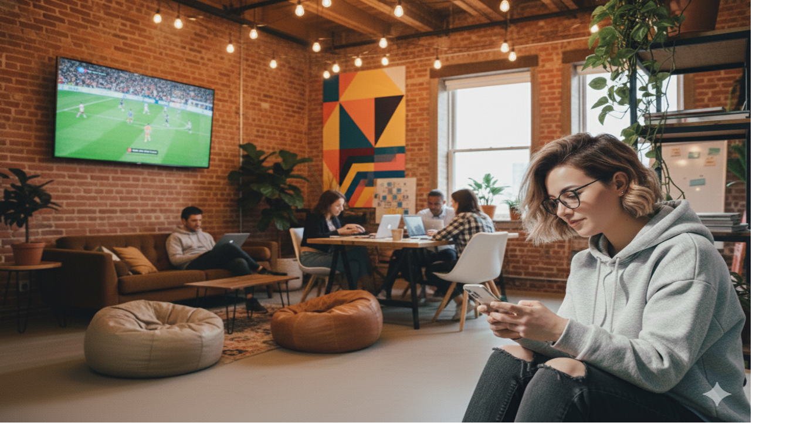

--- FILE ---
content_type: text/html; charset=utf-8
request_url: https://candami.com/
body_size: 8659
content:
<!DOCTYPE html><!--9TiyuETZ37HT4yZQ8bVcz--><html lang="en" data-theme="theme-canda"><head><meta charSet="utf-8"/><meta name="viewport" content="width=device-width, initial-scale=1, maximum-scale=5"/><link rel="preload" href="/_next/static/media/83afe278b6a6bb3c-s.p.3a6ba036.woff2" as="font" crossorigin="" type="font/woff2"/><link rel="preload" as="image" href="/assets/images/canda_logo.svg"/><link rel="preload" as="image" imageSrcSet="/_next/image?url=%2Fassets%2Fimages%2Fcanda_hero_26.png&amp;w=640&amp;q=75 640w, /_next/image?url=%2Fassets%2Fimages%2Fcanda_hero_26.png&amp;w=750&amp;q=75 750w, /_next/image?url=%2Fassets%2Fimages%2Fcanda_hero_26.png&amp;w=828&amp;q=75 828w, /_next/image?url=%2Fassets%2Fimages%2Fcanda_hero_26.png&amp;w=1080&amp;q=75 1080w, /_next/image?url=%2Fassets%2Fimages%2Fcanda_hero_26.png&amp;w=1200&amp;q=75 1200w, /_next/image?url=%2Fassets%2Fimages%2Fcanda_hero_26.png&amp;w=1920&amp;q=75 1920w, /_next/image?url=%2Fassets%2Fimages%2Fcanda_hero_26.png&amp;w=2048&amp;q=75 2048w, /_next/image?url=%2Fassets%2Fimages%2Fcanda_hero_26.png&amp;w=3840&amp;q=75 3840w" imageSizes="100vw"/><link rel="stylesheet" href="/_next/static/chunks/b0e8421c651c0995.css" data-precedence="next"/><link rel="preload" as="script" fetchPriority="low" href="/_next/static/chunks/cbd55ab9639e1e66.js"/><script src="/_next/static/chunks/c1111cd872dc97c5.js" async=""></script><script src="/_next/static/chunks/c645af7d6b65f73e.js" async=""></script><script src="/_next/static/chunks/c903f9580a4b6572.js" async=""></script><script src="/_next/static/chunks/turbopack-61045b69f805f74e.js" async=""></script><script src="/_next/static/chunks/ff1a16fafef87110.js" async=""></script><script src="/_next/static/chunks/247eb132b7f7b574.js" async=""></script><script src="/_next/static/chunks/e0f5afdad729f507.js" async=""></script><script src="/_next/static/chunks/15d3845121f70d9e.js" async=""></script><script src="/_next/static/chunks/05f6a41dd53ccf81.js" async=""></script><link rel="preload" href="https://fonts.googleapis.com/icon?family=Material+Icons+Outlined" as="style" crossorigin="anonymous"/><link rel="preload" href="https://cdnjs.cloudflare.com/ajax/libs/font-awesome/6.4.0/css/all.min.css" as="style" crossorigin="anonymous" integrity="sha512-iecdLmaskl7CVkqkXNQ/ZH/XLlvWZOJyj7Yy7tcenmpD1ypASozpmT/E0iPtmFIB46ZmdtAc9eNBvH0H/ZpiBw==" referrerPolicy="no-referrer"/><link rel="preconnect" href="https://fonts.googleapis.com"/><link rel="preconnect" href="https://fonts.gstatic.com" crossorigin="anonymous"/><meta name="next-size-adjust" content=""/><title>Canda Media Intelligence</title><meta name="description" content="Advertising intelligence platform for Australia and New Zealand. Track, analyze, and optimize your advertising campaigns with real-time insights."/><meta name="keywords" content="canda media intelligence,canda media,canda,advertising intelligence,advertising,media intelligence,ad intelligence,ad intel,ad intel platform,ad intel platform for australia,ad intel platform for new zealand,advertising measurement,advertising analytics,advertising platform,creative intelligence,creative insights,creative platform"/><link rel="shortcut icon" href="/favicon.ico"/><link rel="icon" href="/favicon.ico?favicon.bae7710b.ico" sizes="1555x1544" type="image/x-icon"/><link rel="icon" href="/favicon.ico"/><link rel="apple-touch-icon" href="/favicon.ico"/><link rel="stylesheet" href="https://fonts.googleapis.com/icon?family=Material+Icons+Outlined" crossorigin="anonymous"/><link rel="stylesheet" href="https://cdnjs.cloudflare.com/ajax/libs/font-awesome/6.4.0/css/all.min.css" integrity="sha512-iecdLmaskl7CVkqkXNQ/ZH/XLlvWZOJyj7Yy7tcenmpD1ypASozpmT/E0iPtmFIB46ZmdtAc9eNBvH0H/ZpiBw==" crossorigin="anonymous" referrerPolicy="no-referrer"/><script src="/_next/static/chunks/a6dad97d9634a72d.js" noModule=""></script></head><body class="inter_c15e96cb-module__0bjUvq__variable font-sans"><div hidden=""><!--$--><!--/$--></div><div class="min-h-screen bg-bg-primary"><header class="sticky top-0 z-50" style="opacity:0;transform:translateY(-20px)"><div class="absolute inset-0 bg-bg-primary/80 backdrop-blur-md" style="pointer-events:none;opacity:0;border-bottom-width:0px"></div><nav class="relative z-10"><div class="mx-auto" style="max-width:100%;padding-left:2.5rem;padding-right:2.5rem;width:100%"><div class="grid grid-cols-3 items-center h-16"><div class="flex items-center justify-start md:hidden"><button class="p-1.5 rounded-md transition-colors text-white hover:bg-white/10" aria-label="Toggle menu"><svg class="w-5 h-5" fill="none" stroke-linecap="round" stroke-linejoin="round" stroke-width="2" viewBox="0 0 24 24" stroke="currentColor"><path d="M4 6h16M4 12h16M4 18h16"></path></svg></button></div><div class="flex items-center justify-center md:col-start-1 md:justify-start" style="opacity:0;transform:translateX(-20px)"><a class="xl:hidden flex items-center justify-center md:justify-start" href="/"><img alt="Canda Media Intelligence" loading="lazy" width="120" height="40" decoding="async" data-nimg="1" style="color:transparent;width:auto;height:30px" src="/assets/images/canda_logo.svg"/></a><a class="hidden xl:flex items-center justify-start" href="/"><div style="display:flex;align-items:center"><img alt="Canda Media Intelligence" width="240" height="80" decoding="async" data-nimg="1" style="color:transparent;width:auto;height:100%" src="/assets/images/canda_logo.svg"/></div></a></div><div class="hidden md:flex space-x-2 xl:space-x-4 items-center justify-center"><div tabindex="0"><a class="text-[0.875rem] md:text-[0.9rem] xl:text-[0.95rem] px-2 md:px-2.5 xl:px-3 py-2 rounded-md flex items-center relative group whitespace-nowrap text-white" href="/solutions"><span class="absolute inset-0 rounded-md bg-white/10" style="opacity:0"></span><span class="relative z-10 group-hover:text-white/90">Solutions</span><span class="absolute bottom-0 left-0 right-0 h-0.5 bg-primary-teal origin-left rounded-full" style="margin-left:12px;margin-right:12px;margin-bottom:4px;opacity:0;transform:scaleX(0)"></span></a></div><div tabindex="0"><a class="text-[0.875rem] md:text-[0.9rem] xl:text-[0.95rem] px-2 md:px-2.5 xl:px-3 py-2 rounded-md flex items-center relative group whitespace-nowrap text-white" href="/about"><span class="absolute inset-0 rounded-md bg-white/10" style="opacity:0"></span><span class="relative z-10 group-hover:text-white/90">About</span><span class="absolute bottom-0 left-0 right-0 h-0.5 bg-primary-teal origin-left rounded-full" style="margin-left:12px;margin-right:12px;margin-bottom:4px;opacity:0;transform:scaleX(0)"></span></a></div><div tabindex="0"><a class="text-[0.875rem] md:text-[0.9rem] xl:text-[0.95rem] px-2 md:px-2.5 xl:px-3 py-2 rounded-md flex items-center relative group whitespace-nowrap text-white" href="/contact"><span class="absolute inset-0 rounded-md bg-white/10" style="opacity:0"></span><span class="relative z-10 group-hover:text-white/90">Contact</span><span class="absolute bottom-0 left-0 right-0 h-0.5 bg-primary-teal origin-left rounded-full" style="margin-left:12px;margin-right:12px;margin-bottom:4px;opacity:0;transform:scaleX(0)"></span></a></div></div><div class="hidden md:flex items-center space-x-3 justify-end"><div class="relative"><button type="button" class="inline-flex items-center justify-center font-medium rounded-lg transition-colors bg-primary-teal hover:bg-hover-teal text-text-quinary px-4 py-2 text-[0.85rem]  px-3! py-2!" tabindex="0"><span class="flex items-center gap-1.25">Sign In<span class="material-icons-outlined icons-sm transition-transform ">arrow_forward</span></span></button></div></div></div></div></nav></header><main><section id="hero" class=" bg-bg-primary py-24 sm:py-32 pt-32 sm:pt-40 md:pt-48 lg:pt-56 pb-0 -mt-16 relative overflow-hidden min-h-[600px] sm:min-h-[700px] md:min-h-[800px] "><div class="max-w-7xl 2xl:max-w-[1800px] mx-auto px-6 sm:px-8 lg:px-8 xl:px-8 2xl:px-16  "><div class="absolute inset-0 z-0"><img alt="" loading="eager" decoding="async" data-nimg="fill" class="object-cover" style="position:absolute;height:100%;width:100%;left:0;top:0;right:0;bottom:0;color:transparent" sizes="100vw" srcSet="/_next/image?url=%2Fassets%2Fimages%2Fcanda_hero_26.png&amp;w=640&amp;q=75 640w, /_next/image?url=%2Fassets%2Fimages%2Fcanda_hero_26.png&amp;w=750&amp;q=75 750w, /_next/image?url=%2Fassets%2Fimages%2Fcanda_hero_26.png&amp;w=828&amp;q=75 828w, /_next/image?url=%2Fassets%2Fimages%2Fcanda_hero_26.png&amp;w=1080&amp;q=75 1080w, /_next/image?url=%2Fassets%2Fimages%2Fcanda_hero_26.png&amp;w=1200&amp;q=75 1200w, /_next/image?url=%2Fassets%2Fimages%2Fcanda_hero_26.png&amp;w=1920&amp;q=75 1920w, /_next/image?url=%2Fassets%2Fimages%2Fcanda_hero_26.png&amp;w=2048&amp;q=75 2048w, /_next/image?url=%2Fassets%2Fimages%2Fcanda_hero_26.png&amp;w=3840&amp;q=75 3840w" src="/_next/image?url=%2Fassets%2Fimages%2Fcanda_hero_26.png&amp;w=3840&amp;q=75"/><div class="absolute inset-0 bg-linear-to-b from-black/65 via-black/60 to-black/75"></div></div><div class="absolute inset-0 z-5 overflow-hidden pointer-events-none"></div><div class="relative z-10 text-center max-w-4xl mx-auto" style="opacity:0"><h1 class="text-4xl sm:text-5xl md:text-6xl font-bold text-white mb-6 relative" style="opacity:0;transform:translateY(60px) scale(0.7)"><span class="block relative" style="opacity:0;transform:translateY(40px) scale(0.8) rotateZ(-8deg)">Media Intelligence<div class="absolute -left-4 top-0 w-3 h-3 bg-primary-teal rounded-full opacity-60"></div><div class="absolute -left-2 top-2 w-2 h-2 bg-primary-teal rounded-full opacity-50"></div></span><span class="block text-primary-teal relative" style="opacity:0;transform:translateY(40px) scale(0.8) rotateZ(-8deg)">That Works With You</span></h1><div class="p-6 mb-1" style="opacity:0;transform:translateY(20px)"><p class="text-lg text-white/90 font-medium">Access real-time creative insights, track competitor spend and optimise your advertising campaigns.<br/> Make savvy, data-driven decisions that drive growth.<br/>We are fast, independent, and insightful.</p></div><p class="text-lg text-white/90 mb-20" style="opacity:0;transform:translateX(-30px) translateY(40px)">Ready to transform your advertising intelligence?</p><div class="flex flex-col sm:flex-row gap-4 justify-center" style="opacity:0;transform:translateY(40px) scale(0.3) rotate(-10deg)"><div tabindex="0"><a class="inline-flex items-center justify-center font-medium rounded-lg transition-colors bg-primary-teal hover:bg-hover-teal text-text-quinary px-8 py-3 text-[0.95rem]  " tabindex="0" href="mailto:hello@candami.com"><span class="flex items-center gap-1.5">Get started<span class="material-icons-outlined icons-sm mt-0.25">arrow_forward</span></span></a></div></div></div><div class="absolute bottom-6 right-4 sm:right-6 z-20 w-72 sm:w-80 hidden sm:block" style="opacity:0;transform:translateY(20px)"><div class="bg-white rounded-lg shadow-lg border border-gray-200 overflow-hidden relative"><div class="relative overflow-hidden min-h-[120px]"><div class="absolute inset-0 z-0 test-pattern-bg pointer-events-none"></div><div class="absolute inset-0 z-10 bg-white/50 pointer-events-none"></div><div class="absolute bottom-0 left-0 right-0 z-20 bg-black/90 px-3 py-1.5"><span class="text-[11px] font-semibold text-white tracking-wider uppercase">LIVE SIGNAL LOADING...</span></div></div></div></div></div></section><section id="use-cases" class=" bg-bg-secondary py-24 sm:py-32  "><div class="max-w-7xl 2xl:max-w-[1800px] mx-auto px-6 sm:px-8 lg:px-8 xl:px-8 2xl:px-16  "><div class="text-center mb-16"><h2 class="text-3xl sm:text-4xl font-bold text-text-primary mb-4">Intelligence for Every Team</h2><p class="text-xl text-text-secondary max-w-2xl mx-auto">Whether you&#x27;re a brand, media agency, or media owner, Canda adapts to your needs and scales with your business</p></div><div class="grid grid-cols-1 md:grid-cols-3 gap-8 mb-12" style="opacity:0"><div class="bg-bg-primary rounded-xl border border-divider-primary p-8 hover:border-primary-teal transition-colors" style="opacity:0;transform:translateY(30px)"><div class="mb-6 relative w-full h-48 rounded-lg overflow-hidden bg-bg-tertiary"><img alt="Brands use case" loading="lazy" decoding="async" data-nimg="fill" class="object-cover" style="position:absolute;height:100%;width:100%;left:0;top:0;right:0;bottom:0;color:transparent" sizes="(max-width: 768px) 100vw, (max-width: 1200px) 50vw, 33vw" srcSet="/_next/image?url=%2Fassets%2Fimages%2Fcanda_brand_01.jpg&amp;w=256&amp;q=75 256w, /_next/image?url=%2Fassets%2Fimages%2Fcanda_brand_01.jpg&amp;w=384&amp;q=75 384w, /_next/image?url=%2Fassets%2Fimages%2Fcanda_brand_01.jpg&amp;w=640&amp;q=75 640w, /_next/image?url=%2Fassets%2Fimages%2Fcanda_brand_01.jpg&amp;w=750&amp;q=75 750w, /_next/image?url=%2Fassets%2Fimages%2Fcanda_brand_01.jpg&amp;w=828&amp;q=75 828w, /_next/image?url=%2Fassets%2Fimages%2Fcanda_brand_01.jpg&amp;w=1080&amp;q=75 1080w, /_next/image?url=%2Fassets%2Fimages%2Fcanda_brand_01.jpg&amp;w=1200&amp;q=75 1200w, /_next/image?url=%2Fassets%2Fimages%2Fcanda_brand_01.jpg&amp;w=1920&amp;q=75 1920w, /_next/image?url=%2Fassets%2Fimages%2Fcanda_brand_01.jpg&amp;w=2048&amp;q=75 2048w, /_next/image?url=%2Fassets%2Fimages%2Fcanda_brand_01.jpg&amp;w=3840&amp;q=75 3840w" src="/_next/image?url=%2Fassets%2Fimages%2Fcanda_brand_01.jpg&amp;w=3840&amp;q=75"/></div><div class="mb-4"><span class="material-icons-outlined text-primary-teal" style="font-size:3rem">store</span></div><h3 class="text-xl font-semibold text-text-primary mb-3">Brands</h3><p class="text-text-secondary mb-6">Monitor your market position, track competitor creative assets in real-time, and optimise your advertising strategy.</p><ul class="space-y-2"><li class="flex items-center text-text-secondary text-sm"><span class="material-icons-outlined text-primary-teal text-sm mr-2">check_circle</span>Real-time creative intelligence</li><li class="flex items-center text-text-secondary text-sm"><span class="material-icons-outlined text-primary-teal text-sm mr-2">check_circle</span>Competitor spend tracking</li><li class="flex items-center text-text-secondary text-sm"><span class="material-icons-outlined text-primary-teal text-sm mr-2">check_circle</span>Breaking creative alerts</li></ul></div><div class="bg-bg-primary rounded-xl border border-divider-primary p-8 hover:border-primary-teal transition-colors" style="opacity:0;transform:translateY(30px)"><div class="mb-6 relative w-full h-48 rounded-lg overflow-hidden bg-bg-tertiary"><img alt="Agencies use case" loading="lazy" decoding="async" data-nimg="fill" class="object-cover" style="position:absolute;height:100%;width:100%;left:0;top:0;right:0;bottom:0;color:transparent" sizes="(max-width: 768px) 100vw, (max-width: 1200px) 50vw, 33vw" srcSet="/_next/image?url=%2Fassets%2Fimages%2Fcanda_desk_01.jpg&amp;w=256&amp;q=75 256w, /_next/image?url=%2Fassets%2Fimages%2Fcanda_desk_01.jpg&amp;w=384&amp;q=75 384w, /_next/image?url=%2Fassets%2Fimages%2Fcanda_desk_01.jpg&amp;w=640&amp;q=75 640w, /_next/image?url=%2Fassets%2Fimages%2Fcanda_desk_01.jpg&amp;w=750&amp;q=75 750w, /_next/image?url=%2Fassets%2Fimages%2Fcanda_desk_01.jpg&amp;w=828&amp;q=75 828w, /_next/image?url=%2Fassets%2Fimages%2Fcanda_desk_01.jpg&amp;w=1080&amp;q=75 1080w, /_next/image?url=%2Fassets%2Fimages%2Fcanda_desk_01.jpg&amp;w=1200&amp;q=75 1200w, /_next/image?url=%2Fassets%2Fimages%2Fcanda_desk_01.jpg&amp;w=1920&amp;q=75 1920w, /_next/image?url=%2Fassets%2Fimages%2Fcanda_desk_01.jpg&amp;w=2048&amp;q=75 2048w, /_next/image?url=%2Fassets%2Fimages%2Fcanda_desk_01.jpg&amp;w=3840&amp;q=75 3840w" src="/_next/image?url=%2Fassets%2Fimages%2Fcanda_desk_01.jpg&amp;w=3840&amp;q=75"/></div><div class="mb-4"><span class="material-icons-outlined text-primary-teal" style="font-size:3rem">business_center</span></div><h3 class="text-xl font-semibold text-text-primary mb-3">Agencies</h3><p class="text-text-secondary mb-6">Track competitor campaigns, benchmark performance, and provide data-driven insights to your clients.</p><ul class="space-y-2"><li class="flex items-center text-text-secondary text-sm"><span class="material-icons-outlined text-primary-teal text-sm mr-2">check_circle</span>Competitive benchmarking</li><li class="flex items-center text-text-secondary text-sm"><span class="material-icons-outlined text-primary-teal text-sm mr-2">check_circle</span>Spot verification</li><li class="flex items-center text-text-secondary text-sm"><span class="material-icons-outlined text-primary-teal text-sm mr-2">check_circle</span>Campaign performance analysis</li></ul></div><div class="bg-bg-primary rounded-xl border border-divider-primary p-8 hover:border-primary-teal transition-colors" style="opacity:0;transform:translateY(30px)"><div class="mb-6 relative w-full h-48 rounded-lg overflow-hidden bg-bg-tertiary"><img alt="Media Owners use case" loading="lazy" decoding="async" data-nimg="fill" class="object-cover" style="position:absolute;height:100%;width:100%;left:0;top:0;right:0;bottom:0;color:transparent" sizes="(max-width: 768px) 100vw, (max-width: 1200px) 50vw, 33vw" srcSet="/_next/image?url=%2Fassets%2Fimages%2Fcanda_mediaowner_01.jpg&amp;w=256&amp;q=75 256w, /_next/image?url=%2Fassets%2Fimages%2Fcanda_mediaowner_01.jpg&amp;w=384&amp;q=75 384w, /_next/image?url=%2Fassets%2Fimages%2Fcanda_mediaowner_01.jpg&amp;w=640&amp;q=75 640w, /_next/image?url=%2Fassets%2Fimages%2Fcanda_mediaowner_01.jpg&amp;w=750&amp;q=75 750w, /_next/image?url=%2Fassets%2Fimages%2Fcanda_mediaowner_01.jpg&amp;w=828&amp;q=75 828w, /_next/image?url=%2Fassets%2Fimages%2Fcanda_mediaowner_01.jpg&amp;w=1080&amp;q=75 1080w, /_next/image?url=%2Fassets%2Fimages%2Fcanda_mediaowner_01.jpg&amp;w=1200&amp;q=75 1200w, /_next/image?url=%2Fassets%2Fimages%2Fcanda_mediaowner_01.jpg&amp;w=1920&amp;q=75 1920w, /_next/image?url=%2Fassets%2Fimages%2Fcanda_mediaowner_01.jpg&amp;w=2048&amp;q=75 2048w, /_next/image?url=%2Fassets%2Fimages%2Fcanda_mediaowner_01.jpg&amp;w=3840&amp;q=75 3840w" src="/_next/image?url=%2Fassets%2Fimages%2Fcanda_mediaowner_01.jpg&amp;w=3840&amp;q=75"/></div><div class="mb-4"><span class="material-icons-outlined text-primary-teal" style="font-size:3rem">campaign</span></div><h3 class="text-xl font-semibold text-text-primary mb-3">Media Owners</h3><p class="text-text-secondary mb-6">Stay informed about industry trends, track brand movements, and make strategic recommendations.</p><ul class="space-y-2"><li class="flex items-center text-text-secondary text-sm"><span class="material-icons-outlined text-primary-teal text-sm mr-2">check_circle</span>Client reporting dashboards</li><li class="flex items-center text-text-secondary text-sm"><span class="material-icons-outlined text-primary-teal text-sm mr-2">check_circle</span>Industry trend analysis</li><li class="flex items-center text-text-secondary text-sm"><span class="material-icons-outlined text-primary-teal text-sm mr-2">check_circle</span>Strategic brand planning</li></ul></div></div><div class="text-center" style="opacity:0;transform:translateY(20px)"><a class="inline-flex items-center justify-center font-medium rounded-lg transition-colors bg-bg-secondary hover:bg-hover-gray text-text-primary border border-divider-secondary px-8 py-3 text-[0.95rem]  text-text-primary" tabindex="0" href="/solutions"><span class="material-icons-outlined icons-sm mr-2">apps</span> <!-- -->Explore All Solutions</a></div></div></section><section id="features" class="relative bg-bg-primary-light py-24 sm:py-32  overflow-hidden"><div class="absolute inset-0 pointer-events-none z-0" style="background-image:url(&#x27;/assets/images/canda_dashboard_image.png&#x27;);background-size:cover;background-position:center;background-repeat:no-repeat;opacity:0.1"></div><div class="max-w-7xl 2xl:max-w-[1800px] mx-auto px-6 sm:px-8 lg:px-8 xl:px-8 2xl:px-16  relative z-10"><div class="text-center mb-16 "><h2 class="text-3xl sm:text-4xl md:text-5xl font-bold text-text-primary-light mb-4 relative inline-block" style="opacity:0;transform:translateY(20px)">Powerful Features<span class="absolute bottom-0 left-0 right-0 h-1 bg-primary-teal" style="transform-origin:left;transform:scaleX(0)"></span></h2><p class="text-xl text-text-secondary-light max-w-2xl mx-auto mt-4" style="opacity:0;transform:translateY(20px)">Everything you need to make informed advertising decisions</p></div><div class="grid grid-cols-1 md:grid-cols-2 lg:grid-cols-3 gap-8"><div class="h-full" style="opacity:0;transform:translateX(-100px) scale(0.8) rotateY(-90deg)"><div class="group relative h-full p-6 rounded-2xl bg-bg-tertiary-light border-2 border-divider-primary-light shadow-lg overflow-hidden transition-colors duration-300 hover:border-primary-teal"><div class="absolute inset-0 opacity-0 group-hover:opacity-100 transition-opacity duration-300 pointer-events-none" style="background:linear-gradient(135deg, 
              rgba(0, 168, 158, 0.1) 0%, 
              rgba(7, 147, 102, 0.1) 50%, 
              rgba(102, 230, 73, 0.1) 100%)"></div><div class="absolute top-0 right-0 w-24 h-24 bg-primary-teal opacity-10 rounded-bl-full"></div><div class="relative z-10"><div class="mb-4 inline-block"><span class="material-icons-outlined text-primary-teal" style="font-size:3.5rem">speed</span></div><h3 class="text-xl font-semibold text-text-primary-light mb-3">Timely Intelligence</h3><p class="text-text-secondary-light leading-relaxed">Monitor competitor advertising campaigns in near real-time across to stay ahead of the competition.</p></div></div></div><div class="h-full" style="opacity:0;transform:translateX(100px) scale(0.8) rotateY(90deg)"><div class="group relative h-full p-6 rounded-2xl bg-bg-tertiary-light border-2 border-divider-primary-light shadow-lg overflow-hidden transition-colors duration-300 hover:border-primary-teal"><div class="absolute inset-0 opacity-0 group-hover:opacity-100 transition-opacity duration-300 pointer-events-none" style="background:linear-gradient(135deg, 
              rgba(0, 168, 158, 0.1) 0%, 
              rgba(7, 147, 102, 0.1) 50%, 
              rgba(102, 230, 73, 0.1) 100%)"></div><div class="absolute bottom-0 left-0 w-20 h-20 bg-primary-green opacity-15 rounded-full"></div><div class="relative z-10"><div class="mb-4 inline-block"><span class="material-icons-outlined text-primary-teal" style="font-size:3.5rem">dashboards</span></div><h3 class="text-xl font-semibold text-text-primary-light mb-3">Interactive Dashboards</h3><p class="text-text-secondary-light leading-relaxed">Visualise key insights and metrics with interactive dashboards to make smarter, data-driven decisions.</p></div></div></div><div class="h-full" style="opacity:0;transform:translateY(-100px) scale(0.8) rotateX(-90deg)"><div class="group relative h-full p-6 rounded-2xl bg-bg-tertiary-light border-2 border-divider-primary-light shadow-lg overflow-hidden transition-colors duration-300 hover:border-primary-teal"><div class="absolute inset-0 opacity-0 group-hover:opacity-100 transition-opacity duration-300 pointer-events-none" style="background:linear-gradient(135deg, 
              rgba(0, 168, 158, 0.1) 0%, 
              rgba(7, 147, 102, 0.1) 50%, 
              rgba(102, 230, 73, 0.1) 100%)"></div><div class="absolute top-0 left-0 w-28 h-28 bg-primary-lime opacity-8 rounded-tr-full"></div><div class="relative z-10"><div class="mb-4 inline-block"><span class="material-icons-outlined text-primary-teal" style="font-size:3.5rem">campaign</span></div><h3 class="text-xl font-semibold text-text-primary-light mb-3">Comprehensive Coverage</h3><p class="text-text-secondary-light leading-relaxed">Monitor television, digital, radio, out-of-home, cinema, and print advertising all in one unified platform.</p></div></div></div><div class="h-full" style="opacity:0;transform:scale(0) rotate(180deg)"><div class="group relative h-full p-6 rounded-2xl bg-bg-tertiary-light border-2 border-divider-primary-light shadow-lg overflow-hidden transition-colors duration-300 hover:border-primary-teal"><div class="absolute inset-0 opacity-0 group-hover:opacity-100 transition-opacity duration-300 pointer-events-none" style="background:linear-gradient(135deg, 
              rgba(0, 168, 158, 0.1) 0%, 
              rgba(7, 147, 102, 0.1) 50%, 
              rgba(102, 230, 73, 0.1) 100%)"></div><div class="absolute bottom-0 right-0 w-16 h-16 bg-primary-teal opacity-12 rounded-2xl"></div><div class="relative z-10"><div class="mb-4 inline-block"><span class="material-icons-outlined text-primary-teal" style="font-size:3.5rem">verified</span></div><h3 class="text-xl font-semibold text-text-primary-light mb-3">Spot Verification</h3><p class="text-text-secondary-light leading-relaxed">Be confident that your campaign is running as expected, and enable yourself to react if it&#x27;s not delivering.</p></div></div></div><div class="h-full" style="opacity:0;transform:translateY(100px) rotateZ(-15deg)"><div class="group relative h-full p-6 rounded-2xl bg-bg-tertiary-light border-2 border-divider-primary-light shadow-lg overflow-hidden transition-colors duration-300 hover:border-primary-teal"><div class="absolute inset-0 opacity-0 group-hover:opacity-100 transition-opacity duration-300 pointer-events-none" style="background:linear-gradient(135deg, 
              rgba(0, 168, 158, 0.1) 0%, 
              rgba(7, 147, 102, 0.1) 50%, 
              rgba(102, 230, 73, 0.1) 100%)"></div><div class="absolute top-0 right-0 w-12 h-12 bg-primary-amber opacity-20 rounded-full"></div><div class="relative z-10"><div class="mb-4 inline-block"><span class="material-icons-outlined text-primary-teal" style="font-size:3.5rem">analytics</span></div><h3 class="text-xl font-semibold text-text-primary-light mb-3">Advanced Analytics</h3><p class="text-text-secondary-light leading-relaxed">Deep dive into creative, spend and ratings metrics to understand campaign performance.</p></div></div></div><div class="h-full" style="opacity:0;transform:scale(0.5) rotateZ(45deg)"><div class="group relative h-full p-6 rounded-2xl bg-bg-tertiary-light border-2 border-divider-primary-light shadow-lg overflow-hidden transition-colors duration-300 hover:border-primary-teal"><div class="absolute inset-0 opacity-0 group-hover:opacity-100 transition-opacity duration-300 pointer-events-none" style="background:linear-gradient(135deg, 
              rgba(0, 168, 158, 0.1) 0%, 
              rgba(7, 147, 102, 0.1) 50%, 
              rgba(102, 230, 73, 0.1) 100%)"></div><div class="absolute bottom-0 left-0 w-32 h-32 bg-primary-green opacity-7 rounded-tr-full"></div><div class="relative z-10"><div class="mb-4 inline-block"><span class="material-icons-outlined text-primary-teal" style="font-size:3.5rem">tune</span></div><h3 class="text-xl font-semibold text-text-primary-light mb-3">Custom Reports</h3><p class="text-text-secondary-light leading-relaxed">Generate custom reports tailored to your needs and export them to your preferred format.</p></div></div></div></div></div></section><section id="testimonials" class="relative bg-bg-secondary-light py-24 sm:py-32  overflow-hidden"><div class="absolute inset-0 pointer-events-none z-0" style="background-image:url(&#x27;/assets/images/canda_testimonials.jpg&#x27;);background-size:cover;background-position:center;background-repeat:no-repeat;opacity:0.1"></div><div class="max-w-7xl 2xl:max-w-[1800px] mx-auto px-6 sm:px-8 lg:px-8 xl:px-8 2xl:px-16  relative z-10"><div class="text-center mb-16"><h2 class="text-3xl sm:text-4xl font-bold text-text-primary-light mb-4">What Our Clients Say</h2><p class="text-xl text-text-secondary-light max-w-2xl mx-auto">Don&#x27;t just take our word for it — hear from the teams using Canda every day</p></div><div class="grid grid-cols-1 md:grid-cols-3 gap-8" style="opacity:0"><div style="opacity:0;transform:translateY(30px)"><div class="p-6 rounded-xl border border-divider-primary bg-bg-primary hover:border-primary-teal h-full bg-bg-primary-light border-divider-primary-light"><div class="flex flex-col h-full"><div class="mb-6"><svg class="w-8 h-8 text-primary-teal mb-4" fill="currentColor" viewBox="0 0 24 24"><path d="M14.017 21v-7.391c0-5.704 3.731-9.57 8.983-10.609l.996 2.151c-2.432.917-3.995 3.638-3.995 5.849h4v10h-9.984zm-14.017 0v-7.391c0-5.704 3.748-9.57 9-10.609l.996 2.151c-2.433.917-3.996 3.638-3.996 5.849h3.983v10h-9.983z"></path></svg></div><p class="text-text-secondary-light mb-6 grow-0 text-lg leading-relaxed">&quot;<!-- -->Canda has changed how we keep an eye on competitors. The alerts and dashboards mean we’re no longer digging for updates, which saves us hours each week.<!-- -->&quot;</p><div class="border-t border-divider-primary-light pt-4"><div class="text-sm text-text-tertiary-light">Major AU &amp; NZ Retail Brand</div></div></div></div></div><div style="opacity:0;transform:translateY(30px)"><div class="p-6 rounded-xl border border-divider-primary bg-bg-primary hover:border-primary-teal h-full bg-bg-primary-light border-divider-primary-light"><div class="flex flex-col h-full"><div class="mb-6"><svg class="w-8 h-8 text-primary-teal mb-4" fill="currentColor" viewBox="0 0 24 24"><path d="M14.017 21v-7.391c0-5.704 3.731-9.57 8.983-10.609l.996 2.151c-2.432.917-3.995 3.638-3.995 5.849h4v10h-9.984zm-14.017 0v-7.391c0-5.704 3.748-9.57 9-10.609l.996 2.151c-2.433.917-3.996 3.638-3.996 5.849h3.983v10h-9.983z"></path></svg></div><p class="text-text-secondary-light mb-6 grow-0 text-lg leading-relaxed">&quot;<!-- -->Canda’s spot verification is fast and reliable. It’s helped us quickly see what’s actually working in market mid-campaign and adjust our approach.<!-- -->&quot;</p><div class="border-t border-divider-primary-light pt-4"><div class="text-sm text-text-tertiary-light">Independent Media Agency</div></div></div></div></div><div style="opacity:0;transform:translateY(30px)"><div class="p-6 rounded-xl border border-divider-primary bg-bg-primary hover:border-primary-teal h-full bg-bg-primary-light border-divider-primary-light"><div class="flex flex-col h-full"><div class="mb-6"><svg class="w-8 h-8 text-primary-teal mb-4" fill="currentColor" viewBox="0 0 24 24"><path d="M14.017 21v-7.391c0-5.704 3.731-9.57 8.983-10.609l.996 2.151c-2.432.917-3.995 3.638-3.995 5.849h4v10h-9.984zm-14.017 0v-7.391c0-5.704 3.748-9.57 9-10.609l.996 2.151c-2.433.917-3.996 3.638-3.996 5.849h3.983v10h-9.983z"></path></svg></div><p class="text-text-secondary-light mb-6 grow-0 text-lg leading-relaxed">&quot;<!-- -->Having clear visibility into competitor creative with Canda — the messaging and how it’s executed — helps us stay close to what’s really happening in market.<!-- -->&quot;</p><div class="border-t border-divider-primary-light pt-4"><div class="text-sm text-text-tertiary-light">NZ Financial Services Brand</div></div></div></div></div></div></div></section><section id="homepage-cta" class=" bg-bg-primary py-24 sm:py-32 py-20 sm:py-28 "><div class="max-w-7xl 2xl:max-w-[1800px] mx-auto px-6 sm:px-8 lg:px-8 xl:px-8 2xl:px-16  "><div class="text-center max-w-3xl mx-auto" style="opacity:0"><h2 class="text-3xl sm:text-4xl md:text-5xl font-bold text-text-primary mb-6" style="opacity:0;transform:translateY(30px)">Ready to Transform Your<span class="text-primary-teal"> Advertising Intelligence?</span></h2><p class="text-xl text-text-secondary mb-10 max-w-2xl mx-auto" style="opacity:0;transform:translateY(30px)">Join leading brands, media agencies, and media owners who are already using Canda to make smarter, faster advertising decisions.</p><div class="flex flex-col sm:flex-row gap-4 justify-center" style="opacity:0;transform:translateY(30px)"><a class="inline-flex items-center justify-center font-medium rounded-lg transition-colors bg-primary-teal hover:bg-hover-teal text-text-quinary px-8 py-3 text-[0.95rem]  " tabindex="0" href="mailto:hello@candami.com"><span class="material-icons-outlined icons-sm mr-2">rocket_launch</span>Get started today</a><a class="inline-flex items-center justify-center font-medium rounded-lg transition-colors bg-bg-secondary hover:bg-hover-gray text-text-primary border border-divider-secondary px-8 py-3 text-[0.95rem]  " tabindex="0" href="/solutions"><span class="material-icons-outlined icons-sm mr-2">apps</span>View Solutions</a></div></div></div></section></main><footer class="border-t border-divider-primary bg-bg-secondary"><div class="max-w-7xl 2xl:max-w-[1800px] mx-auto px-6 sm:px-8 lg:px-8 xl:px-8 2xl:px-16 py-8"><div class="flex flex-row items-start justify-between gap-4 md:items-center md:gap-6"><div class="flex flex-col gap-4 shrink-0"><a class="flex items-center" href="/"><img alt="Canda Media Intelligence" loading="lazy" width="120" height="40" decoding="async" data-nimg="1" class="h-7 md:h-8 w-auto" style="color:transparent" src="/assets/images/canda_logo.svg"/></a><p class="text-[0.85rem] text-text-secondary hidden md:block">Fast. Independent. Insightful.<br/>© <!-- -->2026<!-- --> Canda Media Pty Ltd. All rights reserved.</p></div><div class="flex flex-col items-start gap-3 mt-1 md:items-end md:gap-4 shrink-0"><div class="flex items-center justify-start gap-6 md:justify-end md:gap-8"><a class="text-text-secondary hover:text-primary-teal transition-colors text-[0.85rem] whitespace-nowrap" href="/privacy">Privacy</a><a class="text-text-secondary hover:text-primary-teal transition-colors text-[0.85rem] whitespace-nowrap" href="/contact">Contact</a></div><div class="flex items-center justify-end self-end"><a href="https://au.linkedin.com/company/canda-media-intelligence" target="_blank" rel="noopener noreferrer" aria-label="LinkedIn" class="text-text-secondary hover:text-linkedin-blue rounded-lg p-0 transition-colors"><i class="fab fa-linkedin-in icons-sm"></i></a></div></div></div><div class="mt-6 md:hidden"><p class="text-[0.85rem] text-text-secondary text-center">© <!-- -->2026<!-- --> Canda Media Pty Ltd. All rights reserved.</p></div></div></footer></div><!--$--><!--/$--><script src="/_next/static/chunks/cbd55ab9639e1e66.js" id="_R_" async=""></script><script>(self.__next_f=self.__next_f||[]).push([0])</script><script>self.__next_f.push([1,"1:\"$Sreact.fragment\"\n2:I[39756,[\"/_next/static/chunks/ff1a16fafef87110.js\",\"/_next/static/chunks/247eb132b7f7b574.js\"],\"default\"]\n3:I[37457,[\"/_next/static/chunks/ff1a16fafef87110.js\",\"/_next/static/chunks/247eb132b7f7b574.js\"],\"default\"]\n4:I[56132,[\"/_next/static/chunks/e0f5afdad729f507.js\",\"/_next/static/chunks/15d3845121f70d9e.js\",\"/_next/static/chunks/05f6a41dd53ccf81.js\"],\"default\"]\n5:I[26071,[\"/_next/static/chunks/e0f5afdad729f507.js\",\"/_next/static/chunks/15d3845121f70d9e.js\",\"/_next/static/chunks/05f6a41dd53ccf81.js\"],\"default\"]\n6:I[17561,[\"/_next/static/chunks/e0f5afdad729f507.js\",\"/_next/static/chunks/15d3845121f70d9e.js\",\"/_next/static/chunks/05f6a41dd53ccf81.js\"],\"default\"]\n7:I[45330,[\"/_next/static/chunks/e0f5afdad729f507.js\",\"/_next/static/chunks/15d3845121f70d9e.js\",\"/_next/static/chunks/05f6a41dd53ccf81.js\"],\"default\"]\n8:I[94932,[\"/_next/static/chunks/e0f5afdad729f507.js\",\"/_next/static/chunks/15d3845121f70d9e.js\",\"/_next/static/chunks/05f6a41dd53ccf81.js\"],\"default\"]\n9:I[24289,[\"/_next/static/chunks/e0f5afdad729f507.js\",\"/_next/static/chunks/15d3845121f70d9e.js\",\"/_next/static/chunks/05f6a41dd53ccf81.js\"],\"default\"]\na:I[22016,[\"/_next/static/chunks/e0f5afdad729f507.js\",\"/_next/static/chunks/15d3845121f70d9e.js\",\"/_next/static/chunks/05f6a41dd53ccf81.js\"],\"\"]\nb:I[85437,[\"/_next/static/chunks/e0f5afdad729f507.js\",\"/_next/static/chunks/15d3845121f70d9e.js\",\"/_next/static/chunks/05f6a41dd53ccf81.js\"],\"Image\"]\n13:I[68027,[],\"default\"]\n:HL[\"/_next/static/chunks/b0e8421c651c0995.css\",\"style\"]\n:HL[\"/_next/static/media/83afe278b6a6bb3c-s.p.3a6ba036.woff2\",\"font\",{\"crossOrigin\":\"\",\"type\":\"font/woff2\"}]\n:HL[\"https://fonts.googleapis.com/icon?family=Material+Icons+Outlined\",\"style\",{\"crossOrigin\":\"anonymous\"}]\n:HL[\"https://cdnjs.cloudflare.com/ajax/libs/font-awesome/6.4.0/css/all.min.css\",\"style\",{\"crossOrigin\":\"anonymous\",\"integrity\":\"sha512-iecdLmaskl7CVkqkXNQ/ZH/XLlvWZOJyj7Yy7tcenmpD1ypASozpmT/E0iPtmFIB46ZmdtAc9eNBvH0H/ZpiBw==\",\"referrerPolicy\":\"no-referrer\"}]\n"])</script><script>self.__next_f.push([1,"0:{\"P\":null,\"b\":\"9TiyuETZ37HT4yZQ8bVcz\",\"c\":[\"\",\"\"],\"q\":\"\",\"i\":false,\"f\":[[[\"\",{\"children\":[\"__PAGE__\",{}]},\"$undefined\",\"$undefined\",true],[[\"$\",\"$1\",\"c\",{\"children\":[[[\"$\",\"link\",\"0\",{\"rel\":\"stylesheet\",\"href\":\"/_next/static/chunks/b0e8421c651c0995.css\",\"precedence\":\"next\",\"crossOrigin\":\"$undefined\",\"nonce\":\"$undefined\"}]],[\"$\",\"html\",null,{\"lang\":\"en\",\"data-theme\":\"theme-canda\",\"suppressHydrationWarning\":true,\"children\":[[\"$\",\"head\",null,{\"children\":[[\"$\",\"link\",null,{\"rel\":\"preconnect\",\"href\":\"https://fonts.googleapis.com\"}],[\"$\",\"link\",null,{\"rel\":\"preconnect\",\"href\":\"https://fonts.gstatic.com\",\"crossOrigin\":\"anonymous\"}],[\"$\",\"link\",null,{\"rel\":\"stylesheet\",\"href\":\"https://fonts.googleapis.com/icon?family=Material+Icons+Outlined\",\"crossOrigin\":\"anonymous\"}],[\"$\",\"link\",null,{\"rel\":\"stylesheet\",\"href\":\"https://cdnjs.cloudflare.com/ajax/libs/font-awesome/6.4.0/css/all.min.css\",\"integrity\":\"sha512-iecdLmaskl7CVkqkXNQ/ZH/XLlvWZOJyj7Yy7tcenmpD1ypASozpmT/E0iPtmFIB46ZmdtAc9eNBvH0H/ZpiBw==\",\"crossOrigin\":\"anonymous\",\"referrerPolicy\":\"no-referrer\"}]]}],[\"$\",\"body\",null,{\"className\":\"inter_c15e96cb-module__0bjUvq__variable font-sans\",\"children\":[\"$\",\"$L2\",null,{\"parallelRouterKey\":\"children\",\"error\":\"$undefined\",\"errorStyles\":\"$undefined\",\"errorScripts\":\"$undefined\",\"template\":[\"$\",\"$L3\",null,{}],\"templateStyles\":\"$undefined\",\"templateScripts\":\"$undefined\",\"notFound\":[[[\"$\",\"title\",null,{\"children\":\"404: This page could not be found.\"}],[\"$\",\"div\",null,{\"style\":{\"fontFamily\":\"system-ui,\\\"Segoe UI\\\",Roboto,Helvetica,Arial,sans-serif,\\\"Apple Color Emoji\\\",\\\"Segoe UI Emoji\\\"\",\"height\":\"100vh\",\"textAlign\":\"center\",\"display\":\"flex\",\"flexDirection\":\"column\",\"alignItems\":\"center\",\"justifyContent\":\"center\"},\"children\":[\"$\",\"div\",null,{\"children\":[[\"$\",\"style\",null,{\"dangerouslySetInnerHTML\":{\"__html\":\"body{color:#000;background:#fff;margin:0}.next-error-h1{border-right:1px solid rgba(0,0,0,.3)}@media (prefers-color-scheme:dark){body{color:#fff;background:#000}.next-error-h1{border-right:1px solid rgba(255,255,255,.3)}}\"}}],[\"$\",\"h1\",null,{\"className\":\"next-error-h1\",\"style\":{\"display\":\"inline-block\",\"margin\":\"0 20px 0 0\",\"padding\":\"0 23px 0 0\",\"fontSize\":24,\"fontWeight\":500,\"verticalAlign\":\"top\",\"lineHeight\":\"49px\"},\"children\":404}],[\"$\",\"div\",null,{\"style\":{\"display\":\"inline-block\"},\"children\":[\"$\",\"h2\",null,{\"style\":{\"fontSize\":14,\"fontWeight\":400,\"lineHeight\":\"49px\",\"margin\":0},\"children\":\"This page could not be found.\"}]}]]}]}]],[]],\"forbidden\":\"$undefined\",\"unauthorized\":\"$undefined\"}]}]]}]]}],{\"children\":[[\"$\",\"$1\",\"c\",{\"children\":[[\"$\",\"div\",null,{\"className\":\"min-h-screen bg-bg-primary\",\"children\":[[\"$\",\"$L4\",null,{}],[\"$\",\"main\",null,{\"children\":[[\"$\",\"$L5\",null,{}],[\"$\",\"$L6\",null,{}],[\"$\",\"$L7\",null,{}],[\"$\",\"$L8\",null,{}],[\"$\",\"$L9\",null,{}]]}],[\"$\",\"footer\",null,{\"className\":\"border-t border-divider-primary bg-bg-secondary\",\"children\":[\"$\",\"div\",null,{\"className\":\"max-w-7xl 2xl:max-w-[1800px] mx-auto px-6 sm:px-8 lg:px-8 xl:px-8 2xl:px-16 py-8\",\"children\":[[\"$\",\"div\",null,{\"className\":\"flex flex-row items-start justify-between gap-4 md:items-center md:gap-6\",\"children\":[[\"$\",\"div\",null,{\"className\":\"flex flex-col gap-4 shrink-0\",\"children\":[[\"$\",\"$La\",null,{\"href\":\"/\",\"className\":\"flex items-center\",\"children\":[\"$\",\"$Lb\",null,{\"src\":\"/assets/images/canda_logo.svg\",\"alt\":\"Canda Media Intelligence\",\"width\":120,\"height\":40,\"quality\":75,\"className\":\"h-7 md:h-8 w-auto\"}]}],[\"$\",\"p\",null,{\"className\":\"text-[0.85rem] text-text-secondary hidden md:block\",\"children\":[\"Fast. Independent. Insightful.\",[\"$\",\"br\",null,{}],\"© \",2026,\" Canda Media Pty Ltd. All rights reserved.\"]}]]}],[\"$\",\"div\",null,{\"className\":\"flex flex-col items-start gap-3 mt-1 md:items-end md:gap-4 shrink-0\",\"children\":[[\"$\",\"div\",null,{\"className\":\"flex items-center justify-start gap-6 md:justify-end md:gap-8\",\"children\":[[\"$\",\"$La\",\"Privacy\",{\"href\":\"/privacy\",\"className\":\"text-text-secondary hover:text-primary-teal transition-colors text-[0.85rem] whitespace-nowrap\",\"children\":\"Privacy\"}],[\"$\",\"$La\",\"Contact\",{\"href\":\"/contact\",\"className\":\"text-text-secondary hover:text-primary-teal transition-colors text-[0.85rem] whitespace-nowrap\",\"children\":\"Contact\"}]]}],[\"$\",\"div\",null,{\"className\":\"flex items-center justify-end self-end\",\"children\":[\"$\",\"a\",null,{\"href\":\"https://au.linkedin.com/company/canda-media-intelligence\",\"target\":\"_blank\",\"rel\":\"noopener noreferrer\",\"aria-label\":\"LinkedIn\",\"className\":\"text-text-secondary hover:text-linkedin-blue rounded-lg p-0 transition-colors\",\"children\":\"$Lc\"}]}]]}]]}],\"$Ld\"]}]}]]}],[\"$Le\",\"$Lf\",\"$L10\"],\"$L11\"]}],{},null,false,false]},null,false,false],\"$L12\",false]],\"m\":\"$undefined\",\"G\":[\"$13\",[]],\"S\":true}\n"])</script><script>self.__next_f.push([1,"14:I[97367,[\"/_next/static/chunks/ff1a16fafef87110.js\",\"/_next/static/chunks/247eb132b7f7b574.js\"],\"OutletBoundary\"]\n15:\"$Sreact.suspense\"\n17:I[97367,[\"/_next/static/chunks/ff1a16fafef87110.js\",\"/_next/static/chunks/247eb132b7f7b574.js\"],\"ViewportBoundary\"]\n19:I[97367,[\"/_next/static/chunks/ff1a16fafef87110.js\",\"/_next/static/chunks/247eb132b7f7b574.js\"],\"MetadataBoundary\"]\nc:[\"$\",\"i\",null,{\"className\":\"fab fa-linkedin-in icons-sm\"}]\nd:[\"$\",\"div\",null,{\"className\":\"mt-6 md:hidden\",\"children\":[\"$\",\"p\",null,{\"className\":\"text-[0.85rem] text-text-secondary text-center\",\"children\":[\"© \",2026,\" Canda Media Pty Ltd. All rights reserved.\"]}]}]\ne:[\"$\",\"script\",\"script-0\",{\"src\":\"/_next/static/chunks/e0f5afdad729f507.js\",\"async\":true,\"nonce\":\"$undefined\"}]\nf:[\"$\",\"script\",\"script-1\",{\"src\":\"/_next/static/chunks/15d3845121f70d9e.js\",\"async\":true,\"nonce\":\"$undefined\"}]\n10:[\"$\",\"script\",\"script-2\",{\"src\":\"/_next/static/chunks/05f6a41dd53ccf81.js\",\"async\":true,\"nonce\":\"$undefined\"}]\n11:[\"$\",\"$L14\",null,{\"children\":[\"$\",\"$15\",null,{\"name\":\"Next.MetadataOutlet\",\"children\":\"$@16\"}]}]\n12:[\"$\",\"$1\",\"h\",{\"children\":[null,[\"$\",\"$L17\",null,{\"children\":\"$@18\"}],[\"$\",\"div\",null,{\"hidden\":true,\"children\":[\"$\",\"$L19\",null,{\"children\":[\"$\",\"$15\",null,{\"name\":\"Next.Metadata\",\"children\":\"$@1a\"}]}]}],[\"$\",\"meta\",null,{\"name\":\"next-size-adjust\",\"content\":\"\"}]]}]\n"])</script><script>self.__next_f.push([1,"18:[[\"$\",\"meta\",\"0\",{\"charSet\":\"utf-8\"}],[\"$\",\"meta\",\"1\",{\"name\":\"viewport\",\"content\":\"width=device-width, initial-scale=1, maximum-scale=5\"}]]\n"])</script><script>self.__next_f.push([1,"1b:I[27201,[\"/_next/static/chunks/ff1a16fafef87110.js\",\"/_next/static/chunks/247eb132b7f7b574.js\"],\"IconMark\"]\n1a:[[\"$\",\"title\",\"0\",{\"children\":\"Canda Media Intelligence\"}],[\"$\",\"meta\",\"1\",{\"name\":\"description\",\"content\":\"Advertising intelligence platform for Australia and New Zealand. Track, analyze, and optimize your advertising campaigns with real-time insights.\"}],[\"$\",\"meta\",\"2\",{\"name\":\"keywords\",\"content\":\"canda media intelligence,canda media,canda,advertising intelligence,advertising,media intelligence,ad intelligence,ad intel,ad intel platform,ad intel platform for australia,ad intel platform for new zealand,advertising measurement,advertising analytics,advertising platform,creative intelligence,creative insights,creative platform\"}],[\"$\",\"link\",\"3\",{\"rel\":\"shortcut icon\",\"href\":\"/favicon.ico\"}],[\"$\",\"link\",\"4\",{\"rel\":\"icon\",\"href\":\"/favicon.ico?favicon.bae7710b.ico\",\"sizes\":\"1555x1544\",\"type\":\"image/x-icon\"}],[\"$\",\"link\",\"5\",{\"rel\":\"icon\",\"href\":\"/favicon.ico\"}],[\"$\",\"link\",\"6\",{\"rel\":\"apple-touch-icon\",\"href\":\"/favicon.ico\"}],[\"$\",\"$L1b\",\"7\",{}]]\n16:null\n"])</script></body></html>

--- FILE ---
content_type: text/css; charset=UTF-8
request_url: https://candami.com/_next/static/chunks/b0e8421c651c0995.css
body_size: 11215
content:
@font-face{font-family:Inter;font-style:normal;font-weight:100 900;font-display:swap;src:url(../media/2c55a0e60120577a-s.2a48534a.woff2)format("woff2");unicode-range:U+460-52F,U+1C80-1C8A,U+20B4,U+2DE0-2DFF,U+A640-A69F,U+FE2E-FE2F}@font-face{font-family:Inter;font-style:normal;font-weight:100 900;font-display:swap;src:url(../media/9c72aa0f40e4eef8-s.18a48cbc.woff2)format("woff2");unicode-range:U+301,U+400-45F,U+490-491,U+4B0-4B1,U+2116}@font-face{font-family:Inter;font-style:normal;font-weight:100 900;font-display:swap;src:url(../media/ad66f9afd8947f86-s.7a40eb73.woff2)format("woff2");unicode-range:U+1F??}@font-face{font-family:Inter;font-style:normal;font-weight:100 900;font-display:swap;src:url(../media/5476f68d60460930-s.c995e352.woff2)format("woff2");unicode-range:U+370-377,U+37A-37F,U+384-38A,U+38C,U+38E-3A1,U+3A3-3FF}@font-face{font-family:Inter;font-style:normal;font-weight:100 900;font-display:swap;src:url(../media/2bbe8d2671613f1f-s.76dcb0b2.woff2)format("woff2");unicode-range:U+102-103,U+110-111,U+128-129,U+168-169,U+1A0-1A1,U+1AF-1B0,U+300-301,U+303-304,U+308-309,U+323,U+329,U+1EA0-1EF9,U+20AB}@font-face{font-family:Inter;font-style:normal;font-weight:100 900;font-display:swap;src:url(../media/1bffadaabf893a1e-s.7cd81963.woff2)format("woff2");unicode-range:U+100-2BA,U+2BD-2C5,U+2C7-2CC,U+2CE-2D7,U+2DD-2FF,U+304,U+308,U+329,U+1D00-1DBF,U+1E00-1E9F,U+1EF2-1EFF,U+2020,U+20A0-20AB,U+20AD-20C0,U+2113,U+2C60-2C7F,U+A720-A7FF}@font-face{font-family:Inter;font-style:normal;font-weight:100 900;font-display:swap;src:url(../media/83afe278b6a6bb3c-s.p.3a6ba036.woff2)format("woff2");unicode-range:U+??,U+131,U+152-153,U+2BB-2BC,U+2C6,U+2DA,U+2DC,U+304,U+308,U+329,U+2000-206F,U+20AC,U+2122,U+2191,U+2193,U+2212,U+2215,U+FEFF,U+FFFD}@font-face{font-family:Inter Fallback;src:local(Arial);ascent-override:90.44%;descent-override:22.52%;line-gap-override:0.0%;size-adjust:107.12%}.inter_c15e96cb-module__0bjUvq__className{font-family:Inter,Inter Fallback;font-style:normal}.inter_c15e96cb-module__0bjUvq__variable{--font-inter:"Inter","Inter Fallback"}
@layer properties{@supports (((-webkit-hyphens:none)) and (not (margin-trim:inline))) or ((-moz-orient:inline) and (not (color:rgb(from red r g b)))){*,:before,:after,::backdrop{--tw-translate-x:0;--tw-translate-y:0;--tw-translate-z:0;--tw-scale-x:1;--tw-scale-y:1;--tw-scale-z:1;--tw-rotate-x:initial;--tw-rotate-y:initial;--tw-rotate-z:initial;--tw-skew-x:initial;--tw-skew-y:initial;--tw-space-y-reverse:0;--tw-space-x-reverse:0;--tw-border-style:solid;--tw-gradient-position:initial;--tw-gradient-from:#0000;--tw-gradient-via:#0000;--tw-gradient-to:#0000;--tw-gradient-stops:initial;--tw-gradient-via-stops:initial;--tw-gradient-from-position:0%;--tw-gradient-via-position:50%;--tw-gradient-to-position:100%;--tw-leading:initial;--tw-font-weight:initial;--tw-tracking:initial;--tw-shadow:0 0 #0000;--tw-shadow-color:initial;--tw-shadow-alpha:100%;--tw-inset-shadow:0 0 #0000;--tw-inset-shadow-color:initial;--tw-inset-shadow-alpha:100%;--tw-ring-color:initial;--tw-ring-shadow:0 0 #0000;--tw-inset-ring-color:initial;--tw-inset-ring-shadow:0 0 #0000;--tw-ring-inset:initial;--tw-ring-offset-width:0px;--tw-ring-offset-color:#fff;--tw-ring-offset-shadow:0 0 #0000;--tw-outline-style:solid;--tw-blur:initial;--tw-brightness:initial;--tw-contrast:initial;--tw-grayscale:initial;--tw-hue-rotate:initial;--tw-invert:initial;--tw-opacity:initial;--tw-saturate:initial;--tw-sepia:initial;--tw-drop-shadow:initial;--tw-drop-shadow-color:initial;--tw-drop-shadow-alpha:100%;--tw-drop-shadow-size:initial;--tw-backdrop-blur:initial;--tw-backdrop-brightness:initial;--tw-backdrop-contrast:initial;--tw-backdrop-grayscale:initial;--tw-backdrop-hue-rotate:initial;--tw-backdrop-invert:initial;--tw-backdrop-opacity:initial;--tw-backdrop-saturate:initial;--tw-backdrop-sepia:initial;--tw-duration:initial}}}@layer theme{:root,:host{--font-sans:ui-sans-serif,system-ui,sans-serif,"Apple Color Emoji","Segoe UI Emoji","Segoe UI Symbol","Noto Color Emoji";--font-mono:ui-monospace,SFMono-Regular,Menlo,Monaco,Consolas,"Liberation Mono","Courier New",monospace;--color-red-50:#fef2f2;--color-red-200:#ffcaca;--color-red-800:#9f0712;--color-green-50:#f0fdf4;--color-green-200:#b9f8cf;--color-green-500:#00c758;--color-green-800:#016630;--color-gray-100:#f3f4f6;--color-gray-200:#e5e7eb;--color-gray-400:#99a1af;--color-gray-600:#4a5565;--color-gray-700:#364153;--color-black:#000;--color-white:#fff;--spacing:.25rem;--container-2xl:42rem;--container-3xl:48rem;--container-4xl:56rem;--container-5xl:64rem;--container-7xl:80rem;--text-xs:.75rem;--text-xs--line-height:calc(1/.75);--text-sm:.875rem;--text-sm--line-height:calc(1.25/.875);--text-base:1rem;--text-base--line-height:calc(1.5/1);--text-lg:1.125rem;--text-lg--line-height:calc(1.75/1.125);--text-xl:1.25rem;--text-xl--line-height:calc(1.75/1.25);--text-2xl:1.5rem;--text-2xl--line-height:calc(2/1.5);--text-3xl:1.875rem;--text-3xl--line-height:calc(2.25/1.875);--text-4xl:2.25rem;--text-4xl--line-height:calc(2.5/2.25);--text-5xl:3rem;--text-5xl--line-height:1;--text-6xl:3.75rem;--text-6xl--line-height:1;--font-weight-medium:500;--font-weight-semibold:600;--font-weight-bold:700;--tracking-wider:.05em;--leading-tight:1.25;--leading-relaxed:1.625;--radius-md:.375rem;--radius-lg:.5rem;--radius-xl:.75rem;--radius-2xl:1rem;--animate-ping:ping 1s cubic-bezier(0,0,.2,1)infinite;--animate-pulse:pulse 2s cubic-bezier(.4,0,.6,1)infinite;--blur-sm:8px;--blur-md:12px;--default-transition-duration:.15s;--default-transition-timing-function:cubic-bezier(.4,0,.2,1);--default-font-family:var(--font-sans);--default-mono-font-family:var(--font-mono);--color-bg-primary:var(--bg-primary);--color-bg-secondary:var(--bg-secondary);--color-bg-tertiary:var(--bg-tertiary);--color-bg-quaternary:var(--bg-quaternary);--color-bg-primary-light:var(--bg-primary-light);--color-bg-secondary-light:var(--bg-secondary-light);--color-bg-tertiary-light:var(--bg-tertiary-light);--color-text-primary:var(--text-primary);--color-text-secondary:var(--text-secondary);--color-text-tertiary:var(--text-tertiary);--color-text-quaternary:var(--text-quaternary);--color-text-quinary:var(--text-quinary);--color-text-primary-light:var(--text-primary-light);--color-text-secondary-light:var(--text-secondary-light);--color-text-tertiary-light:var(--text-tertiary-light);--color-divider-primary:var(--divider-primary);--color-divider-secondary:var(--divider-secondary);--color-divider-tertiary:var(--divider-tertiary);--color-divider-primary-light:var(--divider-primary-light);--color-hover-teal:var(--hover-teal);--color-hover-gray:var(--hover-gray);--color-primary-teal:var(--primary-teal);--color-primary-green:var(--primary-green);--color-primary-lime:var(--primary-lime);--color-primary-amber:var(--primary-amber);--color-linkedin-blue:var(--linkedin-blue);--color-socials-muted:var(--socials-muted)}@supports (color:lab(0% 0 0)){:root,:host{--color-red-50:lab(96.5005% 4.18508 1.52328);--color-red-200:lab(86.017% 19.8815 7.75869);--color-red-800:lab(33.7174% 55.8993 41.0293);--color-green-50:lab(98.1563% -5.60117 2.75915);--color-green-200:lab(92.4222% -26.4702 12.9427);--color-green-500:lab(70.5521% -66.5147 45.8073);--color-green-800:lab(37.4616% -36.7971 22.9692);--color-gray-100:lab(96.1596% -.0823438 -1.13575);--color-gray-200:lab(91.6229% -.159115 -2.26791);--color-gray-400:lab(65.9269% -.832707 -8.17473);--color-gray-600:lab(35.6337% -1.58697 -10.8425);--color-gray-700:lab(27.1134% -.956401 -12.3224)}}}@layer base{*,:after,:before,::backdrop{box-sizing:border-box;border:0 solid;margin:0;padding:0}::file-selector-button{box-sizing:border-box;border:0 solid;margin:0;padding:0}html,:host{-webkit-text-size-adjust:100%;tab-size:4;line-height:1.5;font-family:var(--default-font-family,ui-sans-serif,system-ui,sans-serif,"Apple Color Emoji","Segoe UI Emoji","Segoe UI Symbol","Noto Color Emoji");font-feature-settings:var(--default-font-feature-settings,normal);font-variation-settings:var(--default-font-variation-settings,normal);-webkit-tap-highlight-color:transparent}hr{height:0;color:inherit;border-top-width:1px}abbr:where([title]){-webkit-text-decoration:underline dotted;text-decoration:underline dotted}h1,h2,h3,h4,h5,h6{font-size:inherit;font-weight:inherit}a{color:inherit;-webkit-text-decoration:inherit;-webkit-text-decoration:inherit;-webkit-text-decoration:inherit;-webkit-text-decoration:inherit;text-decoration:inherit}b,strong{font-weight:bolder}code,kbd,samp,pre{font-family:var(--default-mono-font-family,ui-monospace,SFMono-Regular,Menlo,Monaco,Consolas,"Liberation Mono","Courier New",monospace);font-feature-settings:var(--default-mono-font-feature-settings,normal);font-variation-settings:var(--default-mono-font-variation-settings,normal);font-size:1em}small{font-size:80%}sub,sup{vertical-align:baseline;font-size:75%;line-height:0;position:relative}sub{bottom:-.25em}sup{top:-.5em}table{text-indent:0;border-color:inherit;border-collapse:collapse}:-moz-focusring{outline:auto}progress{vertical-align:baseline}summary{display:list-item}ol,ul,menu{list-style:none}img,svg,video,canvas,audio,iframe,embed,object{vertical-align:middle;display:block}img,video{max-width:100%;height:auto}button,input,select,optgroup,textarea{font:inherit;font-feature-settings:inherit;font-variation-settings:inherit;letter-spacing:inherit;color:inherit;opacity:1;background-color:#0000;border-radius:0}::file-selector-button{font:inherit;font-feature-settings:inherit;font-variation-settings:inherit;letter-spacing:inherit;color:inherit;opacity:1;background-color:#0000;border-radius:0}:where(select:is([multiple],[size])) optgroup{font-weight:bolder}:where(select:is([multiple],[size])) optgroup option{padding-inline-start:20px}::file-selector-button{margin-inline-end:4px}::placeholder{opacity:1}@supports (not ((-webkit-appearance:-apple-pay-button))) or (contain-intrinsic-size:1px){::placeholder{color:currentColor}@supports (color:color-mix(in lab, red, red)){::placeholder{color:color-mix(in oklab,currentcolor 50%,transparent)}}}textarea{resize:vertical}::-webkit-search-decoration{-webkit-appearance:none}::-webkit-date-and-time-value{min-height:1lh;text-align:inherit}::-webkit-datetime-edit{display:inline-flex}::-webkit-datetime-edit-fields-wrapper{padding:0}::-webkit-datetime-edit{padding-block:0}::-webkit-datetime-edit-year-field{padding-block:0}::-webkit-datetime-edit-month-field{padding-block:0}::-webkit-datetime-edit-day-field{padding-block:0}::-webkit-datetime-edit-hour-field{padding-block:0}::-webkit-datetime-edit-minute-field{padding-block:0}::-webkit-datetime-edit-second-field{padding-block:0}::-webkit-datetime-edit-millisecond-field{padding-block:0}::-webkit-datetime-edit-meridiem-field{padding-block:0}::-webkit-calendar-picker-indicator{line-height:1}:-moz-ui-invalid{box-shadow:none}button,input:where([type=button],[type=reset],[type=submit]){appearance:button}::file-selector-button{appearance:button}::-webkit-inner-spin-button{height:auto}::-webkit-outer-spin-button{height:auto}[hidden]:where(:not([hidden=until-found])){display:none!important}body{-webkit-font-smoothing:antialiased;-moz-osx-font-smoothing:grayscale}input:-webkit-autofill{caret-color:var(--text-primary);-webkit-text-fill-color:var(--text-primary)!important;border-color:var(--divider-primary)!important;transition:background-color 5000s ease-in-out,-webkit-text-fill-color 5000s ease-in-out!important}input:-webkit-autofill:hover{caret-color:var(--text-primary);-webkit-text-fill-color:var(--text-primary)!important;border-color:var(--divider-primary)!important;transition:background-color 5000s ease-in-out,-webkit-text-fill-color 5000s ease-in-out!important}input:-webkit-autofill:active{caret-color:var(--text-primary);-webkit-text-fill-color:var(--text-primary)!important;border-color:var(--divider-primary)!important;transition:background-color 5000s ease-in-out,-webkit-text-fill-color 5000s ease-in-out!important}input:-webkit-autofill{background-color:var(--bg-secondary)!important}input:-webkit-autofill:hover{background-color:var(--bg-secondary)!important}input:-webkit-autofill:active{background-color:var(--bg-secondary)!important}input:-webkit-autofill:focus{caret-color:var(--text-primary);-webkit-text-fill-color:var(--text-primary)!important;background-color:var(--bg-secondary)!important;border-color:#0000!important;outline:none!important;transition:background-color 5000s ease-in-out,-webkit-text-fill-color 5000s ease-in-out!important}input:-moz-autofill{background-color:var(--bg-secondary)!important;color:var(--text-primary)!important;border-color:var(--divider-primary)!important}input:-moz-autofill:focus{outline:2px solid var(--primary-teal)!important;outline-offset:0!important;border-color:#0000!important}input:focus,textarea:focus{--tw-ring-color:var(--primary-teal);border-color:#0000!important;outline:none!important}}@layer components;@layer utilities{.pointer-events-none{pointer-events:none}.visible{visibility:visible}.absolute{position:absolute}.fixed{position:fixed}.relative{position:relative}.static{position:static}.sticky{position:sticky}.inset-0{inset:calc(var(--spacing)*0)}.top-0{top:calc(var(--spacing)*0)}.top-1\/2{top:50%}.top-2{top:calc(var(--spacing)*2)}.top-4{top:calc(var(--spacing)*4)}.top-8{top:calc(var(--spacing)*8)}.top-\[calc\(100\%-10px\)\]{top:calc(100% - 10px)}.-right-4{right:calc(var(--spacing)*-4)}.right-0{right:calc(var(--spacing)*0)}.right-2{right:calc(var(--spacing)*2)}.right-4{right:calc(var(--spacing)*4)}.bottom-0{bottom:calc(var(--spacing)*0)}.bottom-6{bottom:calc(var(--spacing)*6)}.bottom-\[10px\]{bottom:10px}.-left-2{left:calc(var(--spacing)*-2)}.-left-4{left:calc(var(--spacing)*-4)}.left-0{left:calc(var(--spacing)*0)}.left-\[60\%\]{left:60%}.z-0{z-index:0}.z-5{z-index:5}.z-10{z-index:10}.z-20{z-index:20}.z-40{z-index:40}.z-50{z-index:50}.col-span-1{grid-column:span 1/span 1}.col-span-2{grid-column:span 2/span 2}.col-span-full{grid-column:1/-1}.-mx-6{margin-inline:calc(var(--spacing)*-6)}.mx-auto{margin-inline:auto}.-mt-1{margin-top:calc(var(--spacing)*-1)}.-mt-16{margin-top:calc(var(--spacing)*-16)}.mt-0\.5{margin-top:calc(var(--spacing)*.5)}.mt-0\.25{margin-top:calc(var(--spacing)*.25)}.mt-1{margin-top:calc(var(--spacing)*1)}.mt-2{margin-top:calc(var(--spacing)*2)}.mt-4{margin-top:calc(var(--spacing)*4)}.mt-6{margin-top:calc(var(--spacing)*6)}.mt-8{margin-top:calc(var(--spacing)*8)}.mt-12{margin-top:calc(var(--spacing)*12)}.mt-16{margin-top:calc(var(--spacing)*16)}.mt-18{margin-top:calc(var(--spacing)*18)}.mt-auto{margin-top:auto}.mr-2{margin-right:calc(var(--spacing)*2)}.mr-3{margin-right:calc(var(--spacing)*3)}.-mb-4{margin-bottom:calc(var(--spacing)*-4)}.mb-1{margin-bottom:calc(var(--spacing)*1)}.mb-1\.5{margin-bottom:calc(var(--spacing)*1.5)}.mb-2{margin-bottom:calc(var(--spacing)*2)}.mb-3{margin-bottom:calc(var(--spacing)*3)}.mb-4{margin-bottom:calc(var(--spacing)*4)}.mb-6{margin-bottom:calc(var(--spacing)*6)}.mb-8{margin-bottom:calc(var(--spacing)*8)}.mb-10{margin-bottom:calc(var(--spacing)*10)}.mb-12{margin-bottom:calc(var(--spacing)*12)}.mb-16{margin-bottom:calc(var(--spacing)*16)}.mb-20{margin-bottom:calc(var(--spacing)*20)}.ml-4{margin-left:calc(var(--spacing)*4)}.line-clamp-2{-webkit-line-clamp:2;-webkit-box-orient:vertical;display:-webkit-box;overflow:hidden}.line-clamp-3{-webkit-line-clamp:3;-webkit-box-orient:vertical;display:-webkit-box;overflow:hidden}.block{display:block}.contents{display:contents}.flex{display:flex}.grid{display:grid}.hidden{display:none}.inline-block{display:inline-block}.inline-flex{display:inline-flex}.h-0{height:calc(var(--spacing)*0)}.h-0\.5{height:calc(var(--spacing)*.5)}.h-1{height:calc(var(--spacing)*1)}.h-1\.75{height:calc(var(--spacing)*1.75)}.h-2{height:calc(var(--spacing)*2)}.h-3{height:calc(var(--spacing)*3)}.h-4{height:calc(var(--spacing)*4)}.h-5{height:calc(var(--spacing)*5)}.h-7{height:calc(var(--spacing)*7)}.h-8{height:calc(var(--spacing)*8)}.h-10{height:calc(var(--spacing)*10)}.h-11{height:calc(var(--spacing)*11)}.h-12{height:calc(var(--spacing)*12)}.h-14{height:calc(var(--spacing)*14)}.h-16{height:calc(var(--spacing)*16)}.h-18{height:calc(var(--spacing)*18)}.h-20{height:calc(var(--spacing)*20)}.h-24{height:calc(var(--spacing)*24)}.h-28{height:calc(var(--spacing)*28)}.h-32{height:calc(var(--spacing)*32)}.h-48{height:calc(var(--spacing)*48)}.h-64{height:calc(var(--spacing)*64)}.h-full{height:100%}.h-px{height:1px}.min-h-\[120px\]{min-height:120px}.min-h-\[400px\]{min-height:400px}.min-h-\[600px\]{min-height:600px}.min-h-screen{min-height:100vh}.w-0{width:calc(var(--spacing)*0)}.w-0\.5{width:calc(var(--spacing)*.5)}.w-1\.75{width:calc(var(--spacing)*1.75)}.w-1\/2{width:50%}.w-1\/4{width:25%}.w-2{width:calc(var(--spacing)*2)}.w-3{width:calc(var(--spacing)*3)}.w-4{width:calc(var(--spacing)*4)}.w-5{width:calc(var(--spacing)*5)}.w-8{width:calc(var(--spacing)*8)}.w-10{width:calc(var(--spacing)*10)}.w-11{width:calc(var(--spacing)*11)}.w-12{width:calc(var(--spacing)*12)}.w-14{width:calc(var(--spacing)*14)}.w-16{width:calc(var(--spacing)*16)}.w-18{width:calc(var(--spacing)*18)}.w-20{width:calc(var(--spacing)*20)}.w-24{width:calc(var(--spacing)*24)}.w-28{width:calc(var(--spacing)*28)}.w-32{width:calc(var(--spacing)*32)}.w-48{width:calc(var(--spacing)*48)}.w-64{width:calc(var(--spacing)*64)}.w-72{width:calc(var(--spacing)*72)}.w-auto{width:auto}.w-full{width:100%}.max-w-2xl{max-width:var(--container-2xl)}.max-w-3xl{max-width:var(--container-3xl)}.max-w-4xl{max-width:var(--container-4xl)}.max-w-5xl{max-width:var(--container-5xl)}.max-w-7xl{max-width:var(--container-7xl)}.min-w-0{min-width:calc(var(--spacing)*0)}.min-w-\[600px\]{min-width:600px}.flex-1{flex:1}.shrink-0{flex-shrink:0}.grow{flex-grow:1}.grow-0{flex-grow:0}.border-collapse{border-collapse:collapse}.origin-left{transform-origin:0}.-translate-y-1\/2{--tw-translate-y:calc(calc(1/2*100%)*-1);translate:var(--tw-translate-x)var(--tw-translate-y)}.translate-y-\[40px\]{--tw-translate-y:40px;translate:var(--tw-translate-x)var(--tw-translate-y)}.scale-125{--tw-scale-x:125%;--tw-scale-y:125%;--tw-scale-z:125%;scale:var(--tw-scale-x)var(--tw-scale-y)}.rotate-90{rotate:90deg}.rotate-180{rotate:180deg}.transform{transform:var(--tw-rotate-x,)var(--tw-rotate-y,)var(--tw-rotate-z,)var(--tw-skew-x,)var(--tw-skew-y,)}.animate-ping{animation:var(--animate-ping)}.animate-pulse{animation:var(--animate-pulse)}.cursor-not-allowed{cursor:not-allowed}.cursor-pointer{cursor:pointer}.resize{resize:both}.resize-none{resize:none}.grid-cols-1{grid-template-columns:repeat(1,minmax(0,1fr))}.grid-cols-2{grid-template-columns:repeat(2,minmax(0,1fr))}.grid-cols-3{grid-template-columns:repeat(3,minmax(0,1fr))}.grid-cols-\[128px_1fr\]{grid-template-columns:128px 1fr}.grid-cols-\[repeat\(20\,1fr\)\]{grid-template-columns:repeat(20,1fr)}.grid-rows-\[110px_auto_1fr\]{grid-template-rows:110px auto 1fr}.grid-rows-\[repeat\(20\,1fr\)\]{grid-template-rows:repeat(20,1fr)}.flex-col{flex-direction:column}.flex-row{flex-direction:row}.flex-wrap{flex-wrap:wrap}.items-center{align-items:center}.items-start{align-items:flex-start}.items-stretch{align-items:stretch}.justify-between{justify-content:space-between}.justify-center{justify-content:center}.justify-end{justify-content:flex-end}.justify-start{justify-content:flex-start}.gap-1{gap:calc(var(--spacing)*1)}.gap-1\.5{gap:calc(var(--spacing)*1.5)}.gap-1\.25{gap:calc(var(--spacing)*1.25)}.gap-2{gap:calc(var(--spacing)*2)}.gap-2\.5{gap:calc(var(--spacing)*2.5)}.gap-3{gap:calc(var(--spacing)*3)}.gap-4{gap:calc(var(--spacing)*4)}.gap-6{gap:calc(var(--spacing)*6)}.gap-8{gap:calc(var(--spacing)*8)}.gap-12{gap:calc(var(--spacing)*12)}:where(.space-y-1>:not(:last-child)){--tw-space-y-reverse:0;margin-block-start:calc(calc(var(--spacing)*1)*var(--tw-space-y-reverse));margin-block-end:calc(calc(var(--spacing)*1)*calc(1 - var(--tw-space-y-reverse)))}:where(.space-y-1\.5>:not(:last-child)){--tw-space-y-reverse:0;margin-block-start:calc(calc(var(--spacing)*1.5)*var(--tw-space-y-reverse));margin-block-end:calc(calc(var(--spacing)*1.5)*calc(1 - var(--tw-space-y-reverse)))}:where(.space-y-2>:not(:last-child)){--tw-space-y-reverse:0;margin-block-start:calc(calc(var(--spacing)*2)*var(--tw-space-y-reverse));margin-block-end:calc(calc(var(--spacing)*2)*calc(1 - var(--tw-space-y-reverse)))}:where(.space-y-3>:not(:last-child)){--tw-space-y-reverse:0;margin-block-start:calc(calc(var(--spacing)*3)*var(--tw-space-y-reverse));margin-block-end:calc(calc(var(--spacing)*3)*calc(1 - var(--tw-space-y-reverse)))}:where(.space-y-4>:not(:last-child)){--tw-space-y-reverse:0;margin-block-start:calc(calc(var(--spacing)*4)*var(--tw-space-y-reverse));margin-block-end:calc(calc(var(--spacing)*4)*calc(1 - var(--tw-space-y-reverse)))}:where(.space-y-6>:not(:last-child)){--tw-space-y-reverse:0;margin-block-start:calc(calc(var(--spacing)*6)*var(--tw-space-y-reverse));margin-block-end:calc(calc(var(--spacing)*6)*calc(1 - var(--tw-space-y-reverse)))}:where(.space-y-8>:not(:last-child)){--tw-space-y-reverse:0;margin-block-start:calc(calc(var(--spacing)*8)*var(--tw-space-y-reverse));margin-block-end:calc(calc(var(--spacing)*8)*calc(1 - var(--tw-space-y-reverse)))}:where(.space-y-12>:not(:last-child)){--tw-space-y-reverse:0;margin-block-start:calc(calc(var(--spacing)*12)*var(--tw-space-y-reverse));margin-block-end:calc(calc(var(--spacing)*12)*calc(1 - var(--tw-space-y-reverse)))}:where(.space-y-14>:not(:last-child)){--tw-space-y-reverse:0;margin-block-start:calc(calc(var(--spacing)*14)*var(--tw-space-y-reverse));margin-block-end:calc(calc(var(--spacing)*14)*calc(1 - var(--tw-space-y-reverse)))}.gap-x-6{column-gap:calc(var(--spacing)*6)}:where(.space-x-2>:not(:last-child)){--tw-space-x-reverse:0;margin-inline-start:calc(calc(var(--spacing)*2)*var(--tw-space-x-reverse));margin-inline-end:calc(calc(var(--spacing)*2)*calc(1 - var(--tw-space-x-reverse)))}:where(.space-x-3>:not(:last-child)){--tw-space-x-reverse:0;margin-inline-start:calc(calc(var(--spacing)*3)*var(--tw-space-x-reverse));margin-inline-end:calc(calc(var(--spacing)*3)*calc(1 - var(--tw-space-x-reverse)))}.gap-y-3{row-gap:calc(var(--spacing)*3)}.self-end{align-self:flex-end}.overflow-hidden{overflow:hidden}.overflow-x-auto{overflow-x:auto}.overflow-x-hidden{overflow-x:hidden}.rounded{border-radius:.25rem}.rounded-2xl{border-radius:var(--radius-2xl)}.rounded-full{border-radius:3.40282e38px}.rounded-lg{border-radius:var(--radius-lg)}.rounded-md{border-radius:var(--radius-md)}.rounded-xl{border-radius:var(--radius-xl)}.rounded-t-2xl{border-top-left-radius:var(--radius-2xl);border-top-right-radius:var(--radius-2xl)}.rounded-tr-full{border-top-right-radius:3.40282e38px}.rounded-bl-full{border-bottom-left-radius:3.40282e38px}.border{border-style:var(--tw-border-style);border-width:1px}.border-2{border-style:var(--tw-border-style);border-width:2px}.border-t{border-top-style:var(--tw-border-style);border-top-width:1px}.border-t-2{border-top-style:var(--tw-border-style);border-top-width:2px}.border-r{border-right-style:var(--tw-border-style);border-right-width:1px}.border-r-2{border-right-style:var(--tw-border-style);border-right-width:2px}.border-b{border-bottom-style:var(--tw-border-style);border-bottom-width:1px}.border-b-2{border-bottom-style:var(--tw-border-style);border-bottom-width:2px}.border-l{border-left-style:var(--tw-border-style);border-left-width:1px}.border-l-2{border-left-style:var(--tw-border-style);border-left-width:2px}.border-l-4{border-left-style:var(--tw-border-style);border-left-width:4px}.border-divider-primary{border-color:var(--color-divider-primary)}.border-divider-primary-light{border-color:var(--color-divider-primary-light)}.border-divider-secondary{border-color:var(--color-divider-secondary)}.border-divider-tertiary{border-color:var(--color-divider-tertiary)}.border-gray-200{border-color:var(--color-gray-200)}.border-green-200{border-color:var(--color-green-200)}.border-primary-teal,.border-primary-teal\/40{border-color:var(--color-primary-teal)}@supports (color:color-mix(in lab, red, red)){.border-primary-teal\/40{border-color:color-mix(in oklab,var(--color-primary-teal)40%,transparent)}}.border-red-200{border-color:var(--color-red-200)}.border-t-transparent{border-top-color:#0000}.border-b-transparent{border-bottom-color:#0000}.border-l-divider-primary{border-left-color:var(--color-divider-primary)}.bg-bg-primary{background-color:var(--color-bg-primary)}.bg-bg-primary-light{background-color:var(--color-bg-primary-light)}.bg-bg-primary\/80{background-color:var(--color-bg-primary)}@supports (color:color-mix(in lab, red, red)){.bg-bg-primary\/80{background-color:color-mix(in oklab,var(--color-bg-primary)80%,transparent)}}.bg-bg-secondary{background-color:var(--color-bg-secondary)}.bg-bg-secondary-light{background-color:var(--color-bg-secondary-light)}.bg-bg-tertiary{background-color:var(--color-bg-tertiary)}.bg-bg-tertiary-light{background-color:var(--color-bg-tertiary-light)}.bg-black\/90{background-color:#000000e6}@supports (color:color-mix(in lab, red, red)){.bg-black\/90{background-color:color-mix(in oklab,var(--color-black)90%,transparent)}}.bg-divider-primary{background-color:var(--color-divider-primary)}.bg-gray-100{background-color:var(--color-gray-100)}.bg-green-50{background-color:var(--color-green-50)}.bg-green-500{background-color:var(--color-green-500)}.bg-hover-gray{background-color:var(--color-hover-gray)}.bg-primary-amber,.bg-primary-amber\/15{background-color:var(--color-primary-amber)}@supports (color:color-mix(in lab, red, red)){.bg-primary-amber\/15{background-color:color-mix(in oklab,var(--color-primary-amber)15%,transparent)}}.bg-primary-green{background-color:var(--color-primary-green)}.bg-primary-lime{background-color:var(--color-primary-lime)}.bg-primary-teal,.bg-primary-teal\/15{background-color:var(--color-primary-teal)}@supports (color:color-mix(in lab, red, red)){.bg-primary-teal\/15{background-color:color-mix(in oklab,var(--color-primary-teal)15%,transparent)}}.bg-red-50{background-color:var(--color-red-50)}.bg-white{background-color:var(--color-white)}.bg-white\/10{background-color:#ffffff1a}@supports (color:color-mix(in lab, red, red)){.bg-white\/10{background-color:color-mix(in oklab,var(--color-white)10%,transparent)}}.bg-white\/50{background-color:#ffffff80}@supports (color:color-mix(in lab, red, red)){.bg-white\/50{background-color:color-mix(in oklab,var(--color-white)50%,transparent)}}.bg-white\/90{background-color:#ffffffe6}@supports (color:color-mix(in lab, red, red)){.bg-white\/90{background-color:color-mix(in oklab,var(--color-white)90%,transparent)}}.bg-linear-to-b{--tw-gradient-position:to bottom}@supports (background-image:linear-gradient(in lab, red, red)){.bg-linear-to-b{--tw-gradient-position:to bottom in oklab}}.bg-linear-to-b{background-image:linear-gradient(var(--tw-gradient-stops))}.bg-linear-to-br{--tw-gradient-position:to bottom right}@supports (background-image:linear-gradient(in lab, red, red)){.bg-linear-to-br{--tw-gradient-position:to bottom right in oklab}}.bg-linear-to-br{background-image:linear-gradient(var(--tw-gradient-stops))}.bg-linear-to-r{--tw-gradient-position:to right}@supports (background-image:linear-gradient(in lab, red, red)){.bg-linear-to-r{--tw-gradient-position:to right in oklab}}.bg-linear-to-r{background-image:linear-gradient(var(--tw-gradient-stops))}.from-bg-tertiary{--tw-gradient-from:var(--color-bg-tertiary);--tw-gradient-stops:var(--tw-gradient-via-stops,var(--tw-gradient-position),var(--tw-gradient-from)var(--tw-gradient-from-position),var(--tw-gradient-to)var(--tw-gradient-to-position))}.from-black\/65{--tw-gradient-from:#000000a6}@supports (color:color-mix(in lab, red, red)){.from-black\/65{--tw-gradient-from:color-mix(in oklab,var(--color-black)65%,transparent)}}.from-black\/65{--tw-gradient-stops:var(--tw-gradient-via-stops,var(--tw-gradient-position),var(--tw-gradient-from)var(--tw-gradient-from-position),var(--tw-gradient-to)var(--tw-gradient-to-position))}.from-primary-amber\/3{--tw-gradient-from:var(--color-primary-amber)}@supports (color:color-mix(in lab, red, red)){.from-primary-amber\/3{--tw-gradient-from:color-mix(in oklab,var(--color-primary-amber)3%,transparent)}}.from-primary-amber\/3{--tw-gradient-stops:var(--tw-gradient-via-stops,var(--tw-gradient-position),var(--tw-gradient-from)var(--tw-gradient-from-position),var(--tw-gradient-to)var(--tw-gradient-to-position))}.from-primary-teal\/5{--tw-gradient-from:var(--color-primary-teal)}@supports (color:color-mix(in lab, red, red)){.from-primary-teal\/5{--tw-gradient-from:color-mix(in oklab,var(--color-primary-teal)5%,transparent)}}.from-primary-teal\/5{--tw-gradient-stops:var(--tw-gradient-via-stops,var(--tw-gradient-position),var(--tw-gradient-from)var(--tw-gradient-from-position),var(--tw-gradient-to)var(--tw-gradient-to-position))}.from-primary-teal\/10{--tw-gradient-from:var(--color-primary-teal)}@supports (color:color-mix(in lab, red, red)){.from-primary-teal\/10{--tw-gradient-from:color-mix(in oklab,var(--color-primary-teal)10%,transparent)}}.from-primary-teal\/10{--tw-gradient-stops:var(--tw-gradient-via-stops,var(--tw-gradient-position),var(--tw-gradient-from)var(--tw-gradient-from-position),var(--tw-gradient-to)var(--tw-gradient-to-position))}.from-transparent{--tw-gradient-from:transparent;--tw-gradient-stops:var(--tw-gradient-via-stops,var(--tw-gradient-position),var(--tw-gradient-from)var(--tw-gradient-from-position),var(--tw-gradient-to)var(--tw-gradient-to-position))}.via-black\/60{--tw-gradient-via:#0009}@supports (color:color-mix(in lab, red, red)){.via-black\/60{--tw-gradient-via:color-mix(in oklab,var(--color-black)60%,transparent)}}.via-black\/60{--tw-gradient-via-stops:var(--tw-gradient-position),var(--tw-gradient-from)var(--tw-gradient-from-position),var(--tw-gradient-via)var(--tw-gradient-via-position),var(--tw-gradient-to)var(--tw-gradient-to-position);--tw-gradient-stops:var(--tw-gradient-via-stops)}.via-primary-teal{--tw-gradient-via:var(--color-primary-teal);--tw-gradient-via-stops:var(--tw-gradient-position),var(--tw-gradient-from)var(--tw-gradient-from-position),var(--tw-gradient-via)var(--tw-gradient-via-position),var(--tw-gradient-to)var(--tw-gradient-to-position);--tw-gradient-stops:var(--tw-gradient-via-stops)}.via-primary-teal\/50{--tw-gradient-via:var(--color-primary-teal)}@supports (color:color-mix(in lab, red, red)){.via-primary-teal\/50{--tw-gradient-via:color-mix(in oklab,var(--color-primary-teal)50%,transparent)}}.via-primary-teal\/50{--tw-gradient-via-stops:var(--tw-gradient-position),var(--tw-gradient-from)var(--tw-gradient-from-position),var(--tw-gradient-via)var(--tw-gradient-via-position),var(--tw-gradient-to)var(--tw-gradient-to-position);--tw-gradient-stops:var(--tw-gradient-via-stops)}.via-transparent{--tw-gradient-via:transparent;--tw-gradient-via-stops:var(--tw-gradient-position),var(--tw-gradient-from)var(--tw-gradient-from-position),var(--tw-gradient-via)var(--tw-gradient-via-position),var(--tw-gradient-to)var(--tw-gradient-to-position);--tw-gradient-stops:var(--tw-gradient-via-stops)}.to-bg-quaternary{--tw-gradient-to:var(--color-bg-quaternary);--tw-gradient-stops:var(--tw-gradient-via-stops,var(--tw-gradient-position),var(--tw-gradient-from)var(--tw-gradient-from-position),var(--tw-gradient-to)var(--tw-gradient-to-position))}.to-black\/75{--tw-gradient-to:#000000bf}@supports (color:color-mix(in lab, red, red)){.to-black\/75{--tw-gradient-to:color-mix(in oklab,var(--color-black)75%,transparent)}}.to-black\/75{--tw-gradient-stops:var(--tw-gradient-via-stops,var(--tw-gradient-position),var(--tw-gradient-from)var(--tw-gradient-from-position),var(--tw-gradient-to)var(--tw-gradient-to-position))}.to-primary-green\/5{--tw-gradient-to:var(--color-primary-green)}@supports (color:color-mix(in lab, red, red)){.to-primary-green\/5{--tw-gradient-to:color-mix(in oklab,var(--color-primary-green)5%,transparent)}}.to-primary-green\/5{--tw-gradient-stops:var(--tw-gradient-via-stops,var(--tw-gradient-position),var(--tw-gradient-from)var(--tw-gradient-from-position),var(--tw-gradient-to)var(--tw-gradient-to-position))}.to-primary-green\/10{--tw-gradient-to:var(--color-primary-green)}@supports (color:color-mix(in lab, red, red)){.to-primary-green\/10{--tw-gradient-to:color-mix(in oklab,var(--color-primary-green)10%,transparent)}}.to-primary-green\/10{--tw-gradient-stops:var(--tw-gradient-via-stops,var(--tw-gradient-position),var(--tw-gradient-from)var(--tw-gradient-from-position),var(--tw-gradient-to)var(--tw-gradient-to-position))}.to-primary-teal\/5{--tw-gradient-to:var(--color-primary-teal)}@supports (color:color-mix(in lab, red, red)){.to-primary-teal\/5{--tw-gradient-to:color-mix(in oklab,var(--color-primary-teal)5%,transparent)}}.to-primary-teal\/5{--tw-gradient-stops:var(--tw-gradient-via-stops,var(--tw-gradient-position),var(--tw-gradient-from)var(--tw-gradient-from-position),var(--tw-gradient-to)var(--tw-gradient-to-position))}.to-transparent{--tw-gradient-to:transparent;--tw-gradient-stops:var(--tw-gradient-via-stops,var(--tw-gradient-position),var(--tw-gradient-from)var(--tw-gradient-from-position),var(--tw-gradient-to)var(--tw-gradient-to-position))}.object-contain{object-fit:contain}.object-cover{object-fit:cover}.object-\[30\%_top\]{object-position:30% top}.p-0{padding:calc(var(--spacing)*0)}.p-1\.5{padding:calc(var(--spacing)*1.5)}.p-2{padding:calc(var(--spacing)*2)}.p-3{padding:calc(var(--spacing)*3)}.p-4{padding:calc(var(--spacing)*4)}.p-5{padding:calc(var(--spacing)*5)}.p-6{padding:calc(var(--spacing)*6)}.p-8{padding:calc(var(--spacing)*8)}.px-1\.5{padding-inline:calc(var(--spacing)*1.5)}.px-2{padding-inline:calc(var(--spacing)*2)}.px-3{padding-inline:calc(var(--spacing)*3)}.px-3\!{padding-inline:calc(var(--spacing)*3)!important}.px-4{padding-inline:calc(var(--spacing)*4)}.px-6{padding-inline:calc(var(--spacing)*6)}.px-8{padding-inline:calc(var(--spacing)*8)}.py-0\.5{padding-block:calc(var(--spacing)*.5)}.py-1{padding-block:calc(var(--spacing)*1)}.py-1\.5{padding-block:calc(var(--spacing)*1.5)}.py-2{padding-block:calc(var(--spacing)*2)}.py-2\!{padding-block:calc(var(--spacing)*2)!important}.py-3{padding-block:calc(var(--spacing)*3)}.py-4{padding-block:calc(var(--spacing)*4)}.py-5{padding-block:calc(var(--spacing)*5)}.py-8{padding-block:calc(var(--spacing)*8)}.py-12{padding-block:calc(var(--spacing)*12)}.py-16{padding-block:calc(var(--spacing)*16)}.py-20{padding-block:calc(var(--spacing)*20)}.py-24{padding-block:calc(var(--spacing)*24)}.pt-0{padding-top:calc(var(--spacing)*0)}.pt-1{padding-top:calc(var(--spacing)*1)}.pt-4{padding-top:calc(var(--spacing)*4)}.pt-12{padding-top:calc(var(--spacing)*12)}.pt-16{padding-top:calc(var(--spacing)*16)}.pt-24{padding-top:calc(var(--spacing)*24)}.pt-32{padding-top:calc(var(--spacing)*32)}.pr-4{padding-right:calc(var(--spacing)*4)}.pb-0{padding-bottom:calc(var(--spacing)*0)}.pb-5{padding-bottom:calc(var(--spacing)*5)}.pb-10{padding-bottom:calc(var(--spacing)*10)}.pb-12{padding-bottom:calc(var(--spacing)*12)}.pb-16{padding-bottom:calc(var(--spacing)*16)}.text-center{text-align:center}.text-left{text-align:left}.font-sans{font-family:var(--font-sans)}.text-2xl{font-size:var(--text-2xl);line-height:var(--tw-leading,var(--text-2xl--line-height))}.text-3xl{font-size:var(--text-3xl);line-height:var(--tw-leading,var(--text-3xl--line-height))}.text-4xl{font-size:var(--text-4xl);line-height:var(--tw-leading,var(--text-4xl--line-height))}.text-5xl{font-size:var(--text-5xl);line-height:var(--tw-leading,var(--text-5xl--line-height))}.text-base{font-size:var(--text-base);line-height:var(--tw-leading,var(--text-base--line-height))}.text-lg{font-size:var(--text-lg);line-height:var(--tw-leading,var(--text-lg--line-height))}.text-sm{font-size:var(--text-sm);line-height:var(--tw-leading,var(--text-sm--line-height))}.text-xl{font-size:var(--text-xl);line-height:var(--tw-leading,var(--text-xl--line-height))}.text-xs{font-size:var(--text-xs);line-height:var(--tw-leading,var(--text-xs--line-height))}.text-\[0\.85rem\]{font-size:.85rem}.text-\[0\.90rem\]{font-size:.9rem}.text-\[0\.95rem\]{font-size:.95rem}.text-\[0\.875rem\]{font-size:.875rem}.text-\[10px\]{font-size:10px}.text-\[11px\]{font-size:11px}.leading-none{--tw-leading:1;line-height:1}.leading-relaxed{--tw-leading:var(--leading-relaxed);line-height:var(--leading-relaxed)}.leading-tight{--tw-leading:var(--leading-tight);line-height:var(--leading-tight)}.font-bold{--tw-font-weight:var(--font-weight-bold);font-weight:var(--font-weight-bold)}.font-medium{--tw-font-weight:var(--font-weight-medium);font-weight:var(--font-weight-medium)}.font-semibold{--tw-font-weight:var(--font-weight-semibold);font-weight:var(--font-weight-semibold)}.tracking-wider{--tw-tracking:var(--tracking-wider);letter-spacing:var(--tracking-wider)}.wrap-break-word{overflow-wrap:break-word}.whitespace-nowrap{white-space:nowrap}.text-gray-400{color:var(--color-gray-400)}.text-gray-600{color:var(--color-gray-600)}.text-gray-700{color:var(--color-gray-700)}.text-green-800{color:var(--color-green-800)}.text-inherit{color:inherit}.text-primary-amber{color:var(--color-primary-amber)}.text-primary-green{color:var(--color-primary-green)}.text-primary-teal,.text-primary-teal\/20{color:var(--color-primary-teal)}@supports (color:color-mix(in lab, red, red)){.text-primary-teal\/20{color:color-mix(in oklab,var(--color-primary-teal)20%,transparent)}}.text-red-800{color:var(--color-red-800)}.text-socials-muted{color:var(--color-socials-muted)}.text-text-primary{color:var(--color-text-primary)}.text-text-primary-light{color:var(--color-text-primary-light)}.text-text-quaternary{color:var(--color-text-quaternary)}.text-text-quinary{color:var(--color-text-quinary)}.text-text-secondary{color:var(--color-text-secondary)}.text-text-secondary-light{color:var(--color-text-secondary-light)}.text-text-tertiary{color:var(--color-text-tertiary)}.text-text-tertiary-light{color:var(--color-text-tertiary-light)}.text-white{color:var(--color-white)}.text-white\/90{color:#ffffffe6}@supports (color:color-mix(in lab, red, red)){.text-white\/90{color:color-mix(in oklab,var(--color-white)90%,transparent)}}.uppercase{text-transform:uppercase}.underline{text-decoration-line:underline}.opacity-0{opacity:0}.opacity-7{opacity:.07}.opacity-8{opacity:.08}.opacity-10{opacity:.1}.opacity-12{opacity:.12}.opacity-15{opacity:.15}.opacity-20{opacity:.2}.opacity-30{opacity:.3}.opacity-50{opacity:.5}.opacity-60{opacity:.6}.opacity-75{opacity:.75}.opacity-100{opacity:1}.opacity-\[0\.02\]{opacity:.02}.shadow-lg{--tw-shadow:0 10px 15px -3px var(--tw-shadow-color,#0000001a),0 4px 6px -4px var(--tw-shadow-color,#0000001a);box-shadow:var(--tw-inset-shadow),var(--tw-inset-ring-shadow),var(--tw-ring-offset-shadow),var(--tw-ring-shadow),var(--tw-shadow)}.shadow-md{--tw-shadow:0 4px 6px -1px var(--tw-shadow-color,#0000001a),0 2px 4px -2px var(--tw-shadow-color,#0000001a);box-shadow:var(--tw-inset-shadow),var(--tw-inset-ring-shadow),var(--tw-ring-offset-shadow),var(--tw-ring-shadow),var(--tw-shadow)}.shadow-xl{--tw-shadow:0 20px 25px -5px var(--tw-shadow-color,#0000001a),0 8px 10px -6px var(--tw-shadow-color,#0000001a);box-shadow:var(--tw-inset-shadow),var(--tw-inset-ring-shadow),var(--tw-ring-offset-shadow),var(--tw-ring-shadow),var(--tw-shadow)}.shadow-primary-teal\/10{--tw-shadow-color:var(--color-primary-teal)}@supports (color:color-mix(in lab, red, red)){.shadow-primary-teal\/10{--tw-shadow-color:color-mix(in oklab,color-mix(in oklab,var(--color-primary-teal)10%,transparent)var(--tw-shadow-alpha),transparent)}}.shadow-primary-teal\/25{--tw-shadow-color:var(--color-primary-teal)}@supports (color:color-mix(in lab, red, red)){.shadow-primary-teal\/25{--tw-shadow-color:color-mix(in oklab,color-mix(in oklab,var(--color-primary-teal)25%,transparent)var(--tw-shadow-alpha),transparent)}}.outline{outline-style:var(--tw-outline-style);outline-width:1px}.filter{filter:var(--tw-blur,)var(--tw-brightness,)var(--tw-contrast,)var(--tw-grayscale,)var(--tw-hue-rotate,)var(--tw-invert,)var(--tw-saturate,)var(--tw-sepia,)var(--tw-drop-shadow,)}.backdrop-blur-md{--tw-backdrop-blur:blur(var(--blur-md));-webkit-backdrop-filter:var(--tw-backdrop-blur,)var(--tw-backdrop-brightness,)var(--tw-backdrop-contrast,)var(--tw-backdrop-grayscale,)var(--tw-backdrop-hue-rotate,)var(--tw-backdrop-invert,)var(--tw-backdrop-opacity,)var(--tw-backdrop-saturate,)var(--tw-backdrop-sepia,);backdrop-filter:var(--tw-backdrop-blur,)var(--tw-backdrop-brightness,)var(--tw-backdrop-contrast,)var(--tw-backdrop-grayscale,)var(--tw-backdrop-hue-rotate,)var(--tw-backdrop-invert,)var(--tw-backdrop-opacity,)var(--tw-backdrop-saturate,)var(--tw-backdrop-sepia,)}.backdrop-blur-sm{--tw-backdrop-blur:blur(var(--blur-sm));-webkit-backdrop-filter:var(--tw-backdrop-blur,)var(--tw-backdrop-brightness,)var(--tw-backdrop-contrast,)var(--tw-backdrop-grayscale,)var(--tw-backdrop-hue-rotate,)var(--tw-backdrop-invert,)var(--tw-backdrop-opacity,)var(--tw-backdrop-saturate,)var(--tw-backdrop-sepia,);backdrop-filter:var(--tw-backdrop-blur,)var(--tw-backdrop-brightness,)var(--tw-backdrop-contrast,)var(--tw-backdrop-grayscale,)var(--tw-backdrop-hue-rotate,)var(--tw-backdrop-invert,)var(--tw-backdrop-opacity,)var(--tw-backdrop-saturate,)var(--tw-backdrop-sepia,)}.transition{transition-property:color,background-color,border-color,outline-color,text-decoration-color,fill,stroke,--tw-gradient-from,--tw-gradient-via,--tw-gradient-to,opacity,box-shadow,transform,translate,scale,rotate,filter,-webkit-backdrop-filter,backdrop-filter,display,content-visibility,overlay,pointer-events;transition-timing-function:var(--tw-ease,var(--default-transition-timing-function));transition-duration:var(--tw-duration,var(--default-transition-duration))}.transition-all{transition-property:all;transition-timing-function:var(--tw-ease,var(--default-transition-timing-function));transition-duration:var(--tw-duration,var(--default-transition-duration))}.transition-colors{transition-property:color,background-color,border-color,outline-color,text-decoration-color,fill,stroke,--tw-gradient-from,--tw-gradient-via,--tw-gradient-to;transition-timing-function:var(--tw-ease,var(--default-transition-timing-function));transition-duration:var(--tw-duration,var(--default-transition-duration))}.transition-opacity{transition-property:opacity;transition-timing-function:var(--tw-ease,var(--default-transition-timing-function));transition-duration:var(--tw-duration,var(--default-transition-duration))}.transition-transform{transition-property:transform,translate,scale,rotate;transition-timing-function:var(--tw-ease,var(--default-transition-timing-function));transition-duration:var(--tw-duration,var(--default-transition-duration))}.duration-300{--tw-duration:.3s;transition-duration:.3s}.duration-500{--tw-duration:.5s;transition-duration:.5s}@media (hover:hover){.group-hover\:translate-x-1:is(:where(.group):hover *){--tw-translate-x:calc(var(--spacing)*1);translate:var(--tw-translate-x)var(--tw-translate-y)}.group-hover\:-translate-y-1:is(:where(.group):hover *){--tw-translate-y:calc(var(--spacing)*-1);translate:var(--tw-translate-x)var(--tw-translate-y)}.group-hover\:scale-105:is(:where(.group):hover *){--tw-scale-x:105%;--tw-scale-y:105%;--tw-scale-z:105%;scale:var(--tw-scale-x)var(--tw-scale-y)}.group-hover\:scale-110:is(:where(.group):hover *){--tw-scale-x:110%;--tw-scale-y:110%;--tw-scale-z:110%;scale:var(--tw-scale-x)var(--tw-scale-y)}.group-hover\:border-primary-amber:is(:where(.group):hover *){border-color:var(--color-primary-amber)}.group-hover\:border-primary-teal:is(:where(.group):hover *){border-color:var(--color-primary-teal)}.group-hover\:bg-primary-teal\/20:is(:where(.group):hover *){background-color:var(--color-primary-teal)}@supports (color:color-mix(in lab, red, red)){.group-hover\:bg-primary-teal\/20:is(:where(.group):hover *){background-color:color-mix(in oklab,var(--color-primary-teal)20%,transparent)}}.group-hover\:text-primary-amber:is(:where(.group):hover *){color:var(--color-primary-amber)}.group-hover\:text-primary-teal:is(:where(.group):hover *){color:var(--color-primary-teal)}.group-hover\:text-text-primary:is(:where(.group):hover *){color:var(--color-text-primary)}.group-hover\:text-white\/90:is(:where(.group):hover *){color:#ffffffe6}@supports (color:color-mix(in lab, red, red)){.group-hover\:text-white\/90:is(:where(.group):hover *){color:color-mix(in oklab,var(--color-white)90%,transparent)}}.group-hover\:opacity-60:is(:where(.group):hover *){opacity:.6}.group-hover\:opacity-100:is(:where(.group):hover *){opacity:1}.group-hover\:opacity-\[0\.04\]:is(:where(.group):hover *){opacity:.04}.group-hover\/item\:scale-110:is(:where(.group\/item):hover *){--tw-scale-x:110%;--tw-scale-y:110%;--tw-scale-z:110%;scale:var(--tw-scale-x)var(--tw-scale-y)}.group-hover\/item\:text-text-primary:is(:where(.group\/item):hover *){color:var(--color-text-primary)}.hover\:-translate-y-1:hover{--tw-translate-y:calc(var(--spacing)*-1);translate:var(--tw-translate-x)var(--tw-translate-y)}.hover\:scale-110:hover{--tw-scale-x:110%;--tw-scale-y:110%;--tw-scale-z:110%;scale:var(--tw-scale-x)var(--tw-scale-y)}.hover\:border-primary-teal:hover{border-color:var(--color-primary-teal)}.hover\:bg-bg-tertiary:hover{background-color:var(--color-bg-tertiary)}.hover\:bg-hover-gray:hover{background-color:var(--color-hover-gray)}.hover\:bg-hover-teal:hover{background-color:var(--color-hover-teal)}.hover\:bg-white\/10:hover{background-color:#ffffff1a}@supports (color:color-mix(in lab, red, red)){.hover\:bg-white\/10:hover{background-color:color-mix(in oklab,var(--color-white)10%,transparent)}}.hover\:text-linkedin-blue:hover{color:var(--color-linkedin-blue)}.hover\:text-primary-teal:hover{color:var(--color-primary-teal)}.hover\:text-text-primary:hover{color:var(--color-text-primary)}.hover\:text-text-secondary:hover{color:var(--color-text-secondary)}.hover\:text-white\/80:hover{color:#fffc}@supports (color:color-mix(in lab, red, red)){.hover\:text-white\/80:hover{color:color-mix(in oklab,var(--color-white)80%,transparent)}}.hover\:underline:hover{text-decoration-line:underline}.hover\:shadow-xl:hover{--tw-shadow:0 20px 25px -5px var(--tw-shadow-color,#0000001a),0 8px 10px -6px var(--tw-shadow-color,#0000001a);box-shadow:var(--tw-inset-shadow),var(--tw-inset-ring-shadow),var(--tw-ring-offset-shadow),var(--tw-ring-shadow),var(--tw-shadow)}}.focus\:border-transparent:focus{border-color:#0000}.focus\:ring-2:focus{--tw-ring-shadow:var(--tw-ring-inset,)0 0 0 calc(2px + var(--tw-ring-offset-width))var(--tw-ring-color,currentcolor);box-shadow:var(--tw-inset-shadow),var(--tw-inset-ring-shadow),var(--tw-ring-offset-shadow),var(--tw-ring-shadow),var(--tw-shadow)}.focus\:ring-primary-teal:focus{--tw-ring-color:var(--color-primary-teal)}.focus\:outline-none:focus{--tw-outline-style:none;outline-style:none}.focus-visible\:ring-2:focus-visible{--tw-ring-shadow:var(--tw-ring-inset,)0 0 0 calc(2px + var(--tw-ring-offset-width))var(--tw-ring-color,currentcolor);box-shadow:var(--tw-inset-shadow),var(--tw-inset-ring-shadow),var(--tw-ring-offset-shadow),var(--tw-ring-shadow),var(--tw-shadow)}.focus-visible\:ring-primary-teal:focus-visible{--tw-ring-color:var(--color-primary-teal)}.focus-visible\:ring-inset:focus-visible{--tw-ring-inset:inset}.disabled\:cursor-not-allowed:disabled{cursor:not-allowed}.disabled\:opacity-50:disabled{opacity:.5}@media (min-width:40rem){.sm\:right-6{right:calc(var(--spacing)*6)}.sm\:-mx-8{margin-inline:calc(var(--spacing)*-8)}.sm\:mt-20{margin-top:calc(var(--spacing)*20)}.sm\:block{display:block}.sm\:h-16{height:calc(var(--spacing)*16)}.sm\:h-auto{height:auto}.sm\:min-h-\[450px\]{min-height:450px}.sm\:min-h-\[500px\]{min-height:500px}.sm\:min-h-\[700px\]{min-height:700px}.sm\:w-16{width:calc(var(--spacing)*16)}.sm\:w-48{width:calc(var(--spacing)*48)}.sm\:w-80{width:calc(var(--spacing)*80)}.sm\:translate-y-\[50px\]{--tw-translate-y:50px;translate:var(--tw-translate-x)var(--tw-translate-y)}.sm\:scale-115{--tw-scale-x:115%;--tw-scale-y:115%;--tw-scale-z:115%;scale:var(--tw-scale-x)var(--tw-scale-y)}.sm\:grid-cols-2{grid-template-columns:repeat(2,minmax(0,1fr))}.sm\:grid-cols-3{grid-template-columns:repeat(3,minmax(0,1fr))}.sm\:flex-row{flex-direction:row}.sm\:gap-8{gap:calc(var(--spacing)*8)}.sm\:px-6{padding-inline:calc(var(--spacing)*6)}.sm\:px-8{padding-inline:calc(var(--spacing)*8)}.sm\:py-16{padding-block:calc(var(--spacing)*16)}.sm\:py-20{padding-block:calc(var(--spacing)*20)}.sm\:py-24{padding-block:calc(var(--spacing)*24)}.sm\:py-28{padding-block:calc(var(--spacing)*28)}.sm\:py-32{padding-block:calc(var(--spacing)*32)}.sm\:pt-4{padding-top:calc(var(--spacing)*4)}.sm\:pt-14{padding-top:calc(var(--spacing)*14)}.sm\:pt-24{padding-top:calc(var(--spacing)*24)}.sm\:pt-32{padding-top:calc(var(--spacing)*32)}.sm\:pt-40{padding-top:calc(var(--spacing)*40)}.sm\:pb-4{padding-bottom:calc(var(--spacing)*4)}.sm\:pb-16{padding-bottom:calc(var(--spacing)*16)}.sm\:pb-20{padding-bottom:calc(var(--spacing)*20)}.sm\:text-3xl{font-size:var(--text-3xl);line-height:var(--tw-leading,var(--text-3xl--line-height))}.sm\:text-4xl{font-size:var(--text-4xl);line-height:var(--tw-leading,var(--text-4xl--line-height))}.sm\:text-5xl{font-size:var(--text-5xl);line-height:var(--tw-leading,var(--text-5xl--line-height))}.sm\:text-base{font-size:var(--text-base);line-height:var(--tw-leading,var(--text-base--line-height))}.sm\:text-xl{font-size:var(--text-xl);line-height:var(--tw-leading,var(--text-xl--line-height))}}@media (min-width:48rem){.md\:col-start-1{grid-column-start:1}.md\:row-span-1{grid-row:span 1/span 1}.md\:-mx-8{margin-inline:calc(var(--spacing)*-8)}.md\:block{display:block}.md\:flex{display:flex}.md\:hidden{display:none}.md\:h-8{height:calc(var(--spacing)*8)}.md\:min-h-\[800px\]{min-height:800px}.md\:w-56{width:calc(var(--spacing)*56)}.md\:translate-y-\[60px\]{--tw-translate-y:60px;translate:var(--tw-translate-x)var(--tw-translate-y)}.md\:scale-120{--tw-scale-x:120%;--tw-scale-y:120%;--tw-scale-z:120%;scale:var(--tw-scale-x)var(--tw-scale-y)}.md\:grid-cols-2{grid-template-columns:repeat(2,minmax(0,1fr))}.md\:grid-cols-3{grid-template-columns:repeat(3,minmax(0,1fr))}.md\:grid-cols-4{grid-template-columns:repeat(4,minmax(0,1fr))}.md\:items-center{align-items:center}.md\:items-end{align-items:flex-end}.md\:justify-end{justify-content:flex-end}.md\:justify-start{justify-content:flex-start}.md\:gap-4{gap:calc(var(--spacing)*4)}.md\:gap-6{gap:calc(var(--spacing)*6)}.md\:gap-8{gap:calc(var(--spacing)*8)}.md\:gap-12{gap:calc(var(--spacing)*12)}.md\:p-8{padding:calc(var(--spacing)*8)}.md\:px-2\.5{padding-inline:calc(var(--spacing)*2.5)}.md\:px-6{padding-inline:calc(var(--spacing)*6)}.md\:px-8{padding-inline:calc(var(--spacing)*8)}.md\:py-24{padding-block:calc(var(--spacing)*24)}.md\:pt-48{padding-top:calc(var(--spacing)*48)}.md\:text-5xl{font-size:var(--text-5xl);line-height:var(--tw-leading,var(--text-5xl--line-height))}.md\:text-6xl{font-size:var(--text-6xl);line-height:var(--tw-leading,var(--text-6xl--line-height))}.md\:text-base{font-size:var(--text-base);line-height:var(--tw-leading,var(--text-base--line-height))}.md\:text-\[0\.9rem\]{font-size:.9rem}}@media (min-width:64rem){.lg\:-mx-8{margin-inline:calc(var(--spacing)*-8)}.lg\:block{display:block}.lg\:min-h-\[500px\]{min-height:500px}.lg\:min-h-\[550px\]{min-height:550px}.lg\:w-64{width:calc(var(--spacing)*64)}.lg\:translate-y-\[60px\]{--tw-translate-y:60px;translate:var(--tw-translate-x)var(--tw-translate-y)}.lg\:scale-135{--tw-scale-x:135%;--tw-scale-y:135%;--tw-scale-z:135%;scale:var(--tw-scale-x)var(--tw-scale-y)}.lg\:grid-cols-3{grid-template-columns:repeat(3,minmax(0,1fr))}.lg\:grid-cols-4{grid-template-columns:repeat(4,minmax(0,1fr))}.lg\:flex-row{flex-direction:row}.lg\:gap-8{gap:calc(var(--spacing)*8)}.lg\:gap-12{gap:calc(var(--spacing)*12)}.lg\:self-center{align-self:center}.lg\:px-8{padding-inline:calc(var(--spacing)*8)}.lg\:px-12{padding-inline:calc(var(--spacing)*12)}.lg\:pt-8{padding-top:calc(var(--spacing)*8)}.lg\:pt-56{padding-top:calc(var(--spacing)*56)}.lg\:text-left{text-align:left}}@media (min-width:80rem){.xl\:flex{display:flex}.xl\:hidden{display:none}.xl\:translate-y-0{--tw-translate-y:calc(var(--spacing)*0);translate:var(--tw-translate-x)var(--tw-translate-y)}.xl\:scale-125{--tw-scale-x:125%;--tw-scale-y:125%;--tw-scale-z:125%;scale:var(--tw-scale-x)var(--tw-scale-y)}.xl\:grid-cols-4{grid-template-columns:repeat(4,minmax(0,1fr))}:where(.xl\:space-x-4>:not(:last-child)){--tw-space-x-reverse:0;margin-inline-start:calc(calc(var(--spacing)*4)*var(--tw-space-x-reverse));margin-inline-end:calc(calc(var(--spacing)*4)*calc(1 - var(--tw-space-x-reverse)))}.xl\:px-0{padding-inline:calc(var(--spacing)*0)}.xl\:px-3{padding-inline:calc(var(--spacing)*3)}.xl\:px-8{padding-inline:calc(var(--spacing)*8)}.xl\:pb-0{padding-bottom:calc(var(--spacing)*0)}.xl\:text-\[0\.95rem\]{font-size:.95rem}}@media (min-width:96rem){.\32 xl\:-mx-16{margin-inline:calc(var(--spacing)*-16)}.\32 xl\:max-w-\[1800px\]{max-width:1800px}.\32 xl\:translate-x-\[65px\]{--tw-translate-x:65px;translate:var(--tw-translate-x)var(--tw-translate-y)}.\32 xl\:-translate-y-\[50px\]{--tw-translate-y:calc(50px*-1);translate:var(--tw-translate-x)var(--tw-translate-y)}.\32 xl\:scale-115{--tw-scale-x:115%;--tw-scale-y:115%;--tw-scale-z:115%;scale:var(--tw-scale-x)var(--tw-scale-y)}.\32 xl\:justify-center{justify-content:center}.\32 xl\:px-16{padding-inline:calc(var(--spacing)*16)}.\32 xl\:pt-0{padding-top:calc(var(--spacing)*0)}.\32 xl\:pb-40{padding-bottom:calc(var(--spacing)*40)}}}html[data-theme=theme-canda]{--bg-primary:#1a1b1e;--bg-secondary:#25262b;--bg-tertiary:#373a40;--bg-quaternary:#0f172a;--text-primary:#e9ecef;--text-secondary:#ced4da;--text-tertiary:#adb5bd;--text-quaternary:#868e96;--text-quinary:#fff;--map-label-light:#e9ecef;--divider-primary:#373a40;--divider-secondary:#495057;--divider-tertiary:#2c2e33;--divider-teal:#14b8a6;--hover-teal:#134e4a;--hover-gray:#373a40;--hover-primary:#373a40;--primary-teal:#00a89e;--primary-frost-gray:#dadee3;--primary-green:#079366;--primary-lime:#66e649;--primary-amber:#fbbf24;--primary-oxford-blue:#3b363e;--accent-blue:#3a8aff;--accent-purple:#9b59b6;--accent-pink:#c2185b;--accent-red:#fa5252;--accent-orange:#e67e22;--accent-navy:#34495e;--accent-teal:#1de4d1;--accent-dark-teal:#05807a;--strawberry-600:#fa5252;--strawberry-700:#f03e3e;--tag-bg-green:#00a89e26;--tag-bg-pink:#fa525226;--tag-bg-amber:#fbbf2426;--tag-bg-teal:#00a89e26;--status-active-text:#4ade80;--status-active-bg:#07936626;--shadow-teal:#00a89e26;--shadow-sm:0 2px 6px #00000040;--shadow-md:0 4px 20px #00000059;--shadow-lg:0 4px 20px #00000073;--primary:#00a89e;--secondary:#dadee3;--green:#079366;--lime:#66e649;--amber:#fbbf24;--green-old:#2e7d32;--highlight-teal:#1de4d1;--border-teal:#0a6562;--linkedin-blue:#0077b5;--socials-muted:#64748b;--trend-positive-bg:#00a89e26;--trend-positive-text:#4ade80;--trend-positive-border:#00a89e4d;--trend-negative-bg:#fa525226;--trend-negative-text:#fa5252;--trend-negative-border:#fa52524d;--trend-neutral-bg:#373a40;--trend-neutral-text:#adb5bd;--trend-neutral-border:#495057;--bg-primary-light:#f8f9fa;--bg-secondary-light:#f3f4f6;--bg-tertiary-light:#fff;--bg-quaternary-light:#e5e7eb;--text-primary-light:#111827;--text-secondary-light:#1f2937;--text-tertiary-light:#6b7280;--text-quaternary-light:#9ca3af;--text-quinary-light:#fff;--divider-primary-light:#e5e7eb;--divider-secondary-light:#aab4bf;--divider-tertiary-light:#d1d5db;--divider-teal-light:#0a6562;--hover-primary-light:#effefb;--hover-teal-light:#05807a;--hover-gray-light:#e5e7eb;--tag-bg-green-light:#e8f5e8;--tag-bg-pink-light:#fce4ec;--tag-bg-amber-light:#fef3c7;--tag-bg-teal-light:#effefb;--shadow-sm-light:0 2px 6px #00000014;--shadow-md-light:0 4px 20px #0000001a;--shadow-lg-light:0 4px 20px #00000026;--trend-positive-bg-light:#e8f5e8;--trend-positive-text-light:#2e7d32;--trend-positive-border-light:#a5d6a7;--trend-negative-bg-light:#fee;--trend-negative-text-light:#dc2626;--trend-negative-border-light:#ffb3b3;--trend-neutral-bg-light:#f3f4f6;--trend-neutral-text-light:#6b7280;--trend-neutral-border-light:#c4c9cf}.icons-sm{justify-content:center;align-items:center;width:1em;height:1em;line-height:1;display:inline-flex;transform:translateY(1px);font-size:18px!important}.icons-md{justify-content:center;align-items:center;width:1em;height:1em;line-height:1;display:inline-flex;transform:translateY(1px);font-size:20px!important}.icons-lg{justify-content:center;align-items:center;width:1em;height:1em;line-height:1;display:inline-flex;font-size:28px!important}.social-buttons{gap:.75rem;margin-top:-1.1rem;margin-right:1rem;display:flex}.social-buttons a{color:var(--text-secondary);border-radius:6px;justify-content:center;align-items:center;width:32px;height:32px;text-decoration:none;transition:color .2s;display:flex}.social-buttons a:hover{color:var(--text-primary);background:var(--surface)}.social-buttons a[aria-label=LinkedIn]:hover{color:#0077b5}.perspective-1000{perspective:1000px}.backface-hidden{backface-visibility:hidden}@keyframes beamMoveHorizontal{0%{opacity:0;transform:translate(-100vw)}10%{opacity:1}90%{opacity:1}to{opacity:0;transform:translate(100vw)}}@keyframes beamMoveVertical{0%{opacity:0;transform:translateY(-100vh)}10%{opacity:1}90%{opacity:1}to{opacity:0;transform:translateY(100vh)}}@keyframes iconMoveHorizontal{0%{opacity:0;transform:translate(-100vw)translateY(-50%)}10%{opacity:1}90%{opacity:1}to{opacity:0;transform:translate(100vw)translateY(-50%)}}@keyframes iconMoveVertical{0%{opacity:0;transform:translateY(-100vh)translate(-50%)}10%{opacity:1}90%{opacity:1}to{opacity:0;transform:translateY(100vh)translate(-50%)}}@keyframes shimmer{0%{transform:translate(-100%)}to{transform:translate(100%)}}@keyframes shimmer-delay-1{0%{transform:translate(-100%)}to{transform:translate(100%)}}@keyframes shimmer-delay-2{0%{transform:translate(-100%)}to{transform:translate(100%)}}@keyframes shimmer-delay-3{0%{transform:translate(-100%)}to{transform:translate(100%)}}.animate-shimmer{animation:2s ease-in-out infinite shimmer}.animate-shimmer-delay-1{animation:2s ease-in-out .2s infinite shimmer-delay-1}.animate-shimmer-delay-2{animation:2s ease-in-out .4s infinite shimmer-delay-2}.animate-shimmer-delay-3{animation:2s ease-in-out .6s infinite shimmer-delay-3}.test-pattern-bg{background-image:linear-gradient(90deg,#fff 0% 14.28%,#ff0 14.28% 28.56%,#0ff 28.56% 42.84%,#0f0 42.84% 57.12%,#f0f 57.12% 71.4%,red 71.4% 85.68%,#00f 85.68% 100%);background-position:50%;background-repeat:no-repeat;background-size:100% 100%}@property --tw-translate-x{syntax:"*";inherits:false;initial-value:0}@property --tw-translate-y{syntax:"*";inherits:false;initial-value:0}@property --tw-translate-z{syntax:"*";inherits:false;initial-value:0}@property --tw-scale-x{syntax:"*";inherits:false;initial-value:1}@property --tw-scale-y{syntax:"*";inherits:false;initial-value:1}@property --tw-scale-z{syntax:"*";inherits:false;initial-value:1}@property --tw-rotate-x{syntax:"*";inherits:false}@property --tw-rotate-y{syntax:"*";inherits:false}@property --tw-rotate-z{syntax:"*";inherits:false}@property --tw-skew-x{syntax:"*";inherits:false}@property --tw-skew-y{syntax:"*";inherits:false}@property --tw-space-y-reverse{syntax:"*";inherits:false;initial-value:0}@property --tw-space-x-reverse{syntax:"*";inherits:false;initial-value:0}@property --tw-border-style{syntax:"*";inherits:false;initial-value:solid}@property --tw-gradient-position{syntax:"*";inherits:false}@property --tw-gradient-from{syntax:"<color>";inherits:false;initial-value:#0000}@property --tw-gradient-via{syntax:"<color>";inherits:false;initial-value:#0000}@property --tw-gradient-to{syntax:"<color>";inherits:false;initial-value:#0000}@property --tw-gradient-stops{syntax:"*";inherits:false}@property --tw-gradient-via-stops{syntax:"*";inherits:false}@property --tw-gradient-from-position{syntax:"<length-percentage>";inherits:false;initial-value:0%}@property --tw-gradient-via-position{syntax:"<length-percentage>";inherits:false;initial-value:50%}@property --tw-gradient-to-position{syntax:"<length-percentage>";inherits:false;initial-value:100%}@property --tw-leading{syntax:"*";inherits:false}@property --tw-font-weight{syntax:"*";inherits:false}@property --tw-tracking{syntax:"*";inherits:false}@property --tw-shadow{syntax:"*";inherits:false;initial-value:0 0 #0000}@property --tw-shadow-color{syntax:"*";inherits:false}@property --tw-shadow-alpha{syntax:"<percentage>";inherits:false;initial-value:100%}@property --tw-inset-shadow{syntax:"*";inherits:false;initial-value:0 0 #0000}@property --tw-inset-shadow-color{syntax:"*";inherits:false}@property --tw-inset-shadow-alpha{syntax:"<percentage>";inherits:false;initial-value:100%}@property --tw-ring-color{syntax:"*";inherits:false}@property --tw-ring-shadow{syntax:"*";inherits:false;initial-value:0 0 #0000}@property --tw-inset-ring-color{syntax:"*";inherits:false}@property --tw-inset-ring-shadow{syntax:"*";inherits:false;initial-value:0 0 #0000}@property --tw-ring-inset{syntax:"*";inherits:false}@property --tw-ring-offset-width{syntax:"<length>";inherits:false;initial-value:0}@property --tw-ring-offset-color{syntax:"*";inherits:false;initial-value:#fff}@property --tw-ring-offset-shadow{syntax:"*";inherits:false;initial-value:0 0 #0000}@property --tw-outline-style{syntax:"*";inherits:false;initial-value:solid}@property --tw-blur{syntax:"*";inherits:false}@property --tw-brightness{syntax:"*";inherits:false}@property --tw-contrast{syntax:"*";inherits:false}@property --tw-grayscale{syntax:"*";inherits:false}@property --tw-hue-rotate{syntax:"*";inherits:false}@property --tw-invert{syntax:"*";inherits:false}@property --tw-opacity{syntax:"*";inherits:false}@property --tw-saturate{syntax:"*";inherits:false}@property --tw-sepia{syntax:"*";inherits:false}@property --tw-drop-shadow{syntax:"*";inherits:false}@property --tw-drop-shadow-color{syntax:"*";inherits:false}@property --tw-drop-shadow-alpha{syntax:"<percentage>";inherits:false;initial-value:100%}@property --tw-drop-shadow-size{syntax:"*";inherits:false}@property --tw-backdrop-blur{syntax:"*";inherits:false}@property --tw-backdrop-brightness{syntax:"*";inherits:false}@property --tw-backdrop-contrast{syntax:"*";inherits:false}@property --tw-backdrop-grayscale{syntax:"*";inherits:false}@property --tw-backdrop-hue-rotate{syntax:"*";inherits:false}@property --tw-backdrop-invert{syntax:"*";inherits:false}@property --tw-backdrop-opacity{syntax:"*";inherits:false}@property --tw-backdrop-saturate{syntax:"*";inherits:false}@property --tw-backdrop-sepia{syntax:"*";inherits:false}@property --tw-duration{syntax:"*";inherits:false}@keyframes ping{75%,to{opacity:0;transform:scale(2)}}@keyframes pulse{50%{opacity:.5}}


--- FILE ---
content_type: application/javascript; charset=UTF-8
request_url: https://candami.com/_next/static/chunks/05f6a41dd53ccf81.js
body_size: 21937
content:
(globalThis.TURBOPACK||(globalThis.TURBOPACK=[])).push(["object"==typeof document?document.currentScript:void 0,26071,e=>{"use strict";var t,n,o,i,r,s,a,c,l,h,d=e.i(43476),u=e.i(8617),g=e.i(43398),p=e.i(57688),m=e.i(46932),_=e.i(71645),f=e.i(47167),y=e.i(31178),v=e.i(47414),b=e.i(74008),w=e.i(21476),C=e.i(72846),S=_,x=e.i(37806);function k(e,t){if("function"==typeof e)return e(t);null!=e&&(e.current=t)}class I extends S.Component{getSnapshotBeforeUpdate(e){let t=this.props.childRef.current;if(t&&e.isPresent&&!this.props.isPresent){let e=t.offsetParent,n=(0,C.isHTMLElement)(e)&&e.offsetWidth||0,o=this.props.sizeRef.current;o.height=t.offsetHeight||0,o.width=t.offsetWidth||0,o.top=t.offsetTop,o.left=t.offsetLeft,o.right=n-o.width-o.left}return null}componentDidUpdate(){}render(){return this.props.children}}function E({children:e,isPresent:t,anchorX:n,root:o}){let i=(0,S.useId)(),r=(0,S.useRef)(null),s=(0,S.useRef)({width:0,height:0,top:0,left:0,right:0}),{nonce:a}=(0,S.useContext)(x.MotionConfigContext),c=function(...e){return _.useCallback(function(...e){return t=>{let n=!1,o=e.map(e=>{let o=k(e,t);return n||"function"!=typeof o||(n=!0),o});if(n)return()=>{for(let t=0;t<o.length;t++){let n=o[t];"function"==typeof n?n():k(e[t],null)}}}}(...e),e)}(r,e?.ref);return(0,S.useInsertionEffect)(()=>{let{width:e,height:c,top:l,left:h,right:d}=s.current;if(t||!r.current||!e||!c)return;let u="left"===n?`left: ${h}`:`right: ${d}`;r.current.dataset.motionPopId=i;let g=document.createElement("style");a&&(g.nonce=a);let p=o??document.head;return p.appendChild(g),g.sheet&&g.sheet.insertRule(`
          [data-motion-pop-id="${i}"] {
            position: absolute !important;
            width: ${e}px !important;
            height: ${c}px !important;
            ${u}px !important;
            top: ${l}px !important;
          }
        `),()=>{p.contains(g)&&p.removeChild(g)}},[t]),(0,d.jsx)(I,{isPresent:t,childRef:r,sizeRef:s,children:S.cloneElement(e,{ref:c})})}let T=({children:e,initial:t,isPresent:n,onExitComplete:o,custom:i,presenceAffectsLayout:r,mode:s,anchorX:a,root:c})=>{let l=(0,v.useConstant)(P),h=(0,_.useId)(),u=!0,g=(0,_.useMemo)(()=>(u=!1,{id:h,initial:t,isPresent:n,custom:i,onExitComplete:e=>{for(let t of(l.set(e,!0),l.values()))if(!t)return;o&&o()},register:e=>(l.set(e,!1),()=>l.delete(e))}),[n,l,o]);return r&&u&&(g={...g}),(0,_.useMemo)(()=>{l.forEach((e,t)=>l.set(t,!1))},[n]),_.useEffect(()=>{n||l.size||!o||o()},[n]),"popLayout"===s&&(e=(0,d.jsx)(E,{isPresent:n,anchorX:a,root:c,children:e})),(0,d.jsx)(w.PresenceContext.Provider,{value:g,children:e})};function P(){return new Map}var j=e.i(64978);let $=e=>e.key||"";function R(e){let t=[];return _.Children.forEach(e,e=>{(0,_.isValidElement)(e)&&t.push(e)}),t}let N=({children:e,custom:t,initial:n=!0,onExitComplete:o,presenceAffectsLayout:i=!0,mode:r="sync",propagate:s=!1,anchorX:a="left",root:c})=>{let[l,h]=(0,j.usePresence)(s),u=(0,_.useMemo)(()=>R(e),[e]),g=s&&!l?[]:u.map($),p=(0,_.useRef)(!0),m=(0,_.useRef)(u),f=(0,v.useConstant)(()=>new Map),[w,C]=(0,_.useState)(u),[S,x]=(0,_.useState)(u);(0,b.useIsomorphicLayoutEffect)(()=>{p.current=!1,m.current=u;for(let e=0;e<S.length;e++){let t=$(S[e]);g.includes(t)?f.delete(t):!0!==f.get(t)&&f.set(t,!1)}},[S,g.length,g.join("-")]);let k=[];if(u!==w){let e=[...u];for(let t=0;t<S.length;t++){let n=S[t],o=$(n);g.includes(o)||(e.splice(t,0,n),k.push(n))}return"wait"===r&&k.length&&(e=k),x(R(e)),C(u),null}let{forceRender:I}=(0,_.useContext)(y.LayoutGroupContext);return(0,d.jsx)(d.Fragment,{children:S.map(e=>{let _=$(e),y=(!s||!!l)&&(u===S||g.includes(_));return(0,d.jsx)(T,{isPresent:y,initial:(!p.current||!!n)&&void 0,custom:t,presenceAffectsLayout:i,mode:r,root:c,onExitComplete:y?void 0:()=>{if(!f.has(_))return;f.set(_,!0);let e=!0;f.forEach(t=>{t||(e=!1)}),e&&(I?.(),x(m.current),s&&h?.(),o&&o())},anchorX:a,children:e},_)})})},D=[0,2e3,1e4,3e4,null];class M{constructor(e){this._retryDelays=void 0!==e?[...e,null]:D}nextRetryDelayInMilliseconds(e){return this._retryDelays[e.previousRetryCount]}}class q{}q.Authorization="Authorization",q.Cookie="Cookie";class H{constructor(e,t,n){this.statusCode=e,this.statusText=t,this.content=n}}class A{get(e,t){return this.send({...t,method:"GET",url:e})}post(e,t){return this.send({...t,method:"POST",url:e})}delete(e,t){return this.send({...t,method:"DELETE",url:e})}getCookieString(e){return""}}class W extends A{constructor(e,t){super(),this._innerClient=e,this._accessTokenFactory=t}async send(e){let t=!0;this._accessTokenFactory&&(!this._accessToken||e.url&&e.url.indexOf("/negotiate?")>0)&&(t=!1,this._accessToken=await this._accessTokenFactory()),this._setAuthorizationHeader(e);let n=await this._innerClient.send(e);return t&&401===n.statusCode&&this._accessTokenFactory?(this._accessToken=await this._accessTokenFactory(),this._setAuthorizationHeader(e),await this._innerClient.send(e)):n}_setAuthorizationHeader(e){e.headers||(e.headers={}),this._accessToken?e.headers[q.Authorization]=`Bearer ${this._accessToken}`:this._accessTokenFactory&&e.headers[q.Authorization]&&delete e.headers[q.Authorization]}getCookieString(e){return this._innerClient.getCookieString(e)}}class L extends Error{constructor(e,t){const n=new.target.prototype;super(`${e}: Status code '${t}'`),this.statusCode=t,this.__proto__=n}}class B extends Error{constructor(e="A timeout occurred."){const t=new.target.prototype;super(e),this.__proto__=t}}class z extends Error{constructor(e="An abort occurred."){const t=new.target.prototype;super(e),this.__proto__=t}}class U extends Error{constructor(e,t){const n=new.target.prototype;super(e),this.transport=t,this.errorType="UnsupportedTransportError",this.__proto__=n}}class O extends Error{constructor(e,t){const n=new.target.prototype;super(e),this.transport=t,this.errorType="DisabledTransportError",this.__proto__=n}}class F extends Error{constructor(e,t){const n=new.target.prototype;super(e),this.transport=t,this.errorType="FailedToStartTransportError",this.__proto__=n}}class V extends Error{constructor(e){const t=new.target.prototype;super(e),this.errorType="FailedToNegotiateWithServerError",this.__proto__=t}}class X extends Error{constructor(e,t){const n=new.target.prototype;super(e),this.innerErrors=t,this.__proto__=n}}(t=s||(s={}))[t.Trace=0]="Trace",t[t.Debug=1]="Debug",t[t.Information=2]="Information",t[t.Warning=3]="Warning",t[t.Error=4]="Error",t[t.Critical=5]="Critical",t[t.None=6]="None";class K{constructor(){}log(e,t){}}K.instance=new K;class J{static isRequired(e,t){if(null==e)throw Error(`The '${t}' argument is required.`)}static isNotEmpty(e,t){if(!e||e.match(/^\s*$/))throw Error(`The '${t}' argument should not be empty.`)}static isIn(e,t,n){if(!(e in t))throw Error(`Unknown ${n} value: ${e}.`)}}class Z{static get isBrowser(){return!Z.isNode&&"object"==typeof window&&"object"==typeof window.document}static get isWebWorker(){return!Z.isNode&&"object"==typeof self&&"importScripts"in self}static get isReactNative(){return!Z.isNode&&"object"==typeof window&&void 0===window.document}static get isNode(){return void 0!==f.default&&f.default.release&&"node"===f.default.release.name}}function G(e,t){let n,o,i="";return Q(e)?(i=`Binary data of length ${e.byteLength}`,t&&(i+=`. Content: '${n=new Uint8Array(e),o="",n.forEach(e=>{let t=e<16?"0":"";o+=`0x${t}${e.toString(16)} `}),o.substring(0,o.length-1)}'`)):"string"==typeof e&&(i=`String data of length ${e.length}`,t&&(i+=`. Content: '${e}'`)),i}function Q(e){return e&&"undefined"!=typeof ArrayBuffer&&(e instanceof ArrayBuffer||e.constructor&&"ArrayBuffer"===e.constructor.name)}async function Y(e,t,n,o,i,r){let a={},[c,l]=en();a[c]=l,e.log(s.Trace,`(${t} transport) sending data. ${G(i,r.logMessageContent)}.`);let h=Q(i)?"arraybuffer":"text",d=await n.post(o,{content:i,headers:{...a,...r.headers},responseType:h,timeout:r.timeout,withCredentials:r.withCredentials});e.log(s.Trace,`(${t} transport) request complete. Response status: ${d.statusCode}.`)}class ee{constructor(e,t){this._subject=e,this._observer=t}dispose(){let e=this._subject.observers.indexOf(this._observer);e>-1&&this._subject.observers.splice(e,1),0===this._subject.observers.length&&this._subject.cancelCallback&&this._subject.cancelCallback().catch(e=>{})}}class et{constructor(e){this._minLevel=e,this.out=console}log(e,t){if(e>=this._minLevel){let n=`[${new Date().toISOString()}] ${s[e]}: ${t}`;switch(e){case s.Critical:case s.Error:this.out.error(n);break;case s.Warning:this.out.warn(n);break;case s.Information:this.out.info(n);break;default:this.out.log(n)}}}}function en(){var e,t,n,o;let i,r,s="X-SignalR-User-Agent";return Z.isNode&&(s="User-Agent"),[s,(e="10.0.0",t=function(){if(!Z.isNode)return"";switch(f.default.platform){case"win32":return"Windows NT";case"darwin":return"macOS";case"linux":return"Linux";default:return f.default.platform}}(),n=Z.isNode?"NodeJS":"Browser",o=function(){if(Z.isNode)return f.default.versions.node}(),i="Microsoft SignalR/",r=e.split("."),i+=`${r[0]}.${r[1]} (${e}; `,t&&""!==t?i+=`${t}; `:i+="Unknown OS; ",i+=`${n}`,o?i+=`; ${o}`:i+="; Unknown Runtime Version",i+=")")]}function eo(e){return e.stack?e.stack:e.message?e.message:`${e}`}class ei extends A{constructor(t){if(super(),this._logger=t,"undefined"==typeof fetch||Z.isNode){const t="function"==typeof __webpack_require__?__non_webpack_require__:e.z;this._jar=new(t("tough-cookie")).CookieJar,"undefined"==typeof fetch?this._fetchType=t("node-fetch"):this._fetchType=fetch,this._fetchType=t("fetch-cookie")(this._fetchType,this._jar)}else this._fetchType=fetch.bind("undefined"!=typeof globalThis?globalThis:"undefined"!=typeof self?self:"undefined"!=typeof window?window:e.g);if("undefined"==typeof AbortController){const t="function"==typeof __webpack_require__?__non_webpack_require__:e.z;this._abortControllerType=t("abort-controller")}else this._abortControllerType=AbortController}async send(e){let t,n;if(e.abortSignal&&e.abortSignal.aborted)throw new z;if(!e.method)throw Error("No method defined.");if(!e.url)throw Error("No url defined.");let o=new this._abortControllerType;e.abortSignal&&(e.abortSignal.onabort=()=>{o.abort(),t=new z});let i=null;e.timeout&&(i=setTimeout(()=>{o.abort(),this._logger.log(s.Warning,"Timeout from HTTP request."),t=new B},e.timeout)),""===e.content&&(e.content=void 0),e.content&&(e.headers=e.headers||{},Q(e.content)?e.headers["Content-Type"]="application/octet-stream":e.headers["Content-Type"]="text/plain;charset=UTF-8");try{n=await this._fetchType(e.url,{body:e.content,cache:"no-cache",credentials:!0===e.withCredentials?"include":"same-origin",headers:{"X-Requested-With":"XMLHttpRequest",...e.headers},method:e.method,mode:"cors",redirect:"follow",signal:o.signal})}catch(e){if(t)throw t;throw this._logger.log(s.Warning,`Error from HTTP request. ${e}.`),e}finally{i&&clearTimeout(i),e.abortSignal&&(e.abortSignal.onabort=null)}if(!n.ok)throw new L(await er(n,"text")||n.statusText,n.status);let r=er(n,e.responseType),a=await r;return new H(n.status,n.statusText,a)}getCookieString(e){let t="";return Z.isNode&&this._jar&&this._jar.getCookies(e,(e,n)=>t=n.join("; ")),t}}function er(e,t){let n;switch(t){case"arraybuffer":n=e.arrayBuffer();break;case"text":default:n=e.text();break;case"blob":case"document":case"json":throw Error(`${t} is not supported.`)}return n}class es extends A{constructor(e){super(),this._logger=e}send(e){return e.abortSignal&&e.abortSignal.aborted?Promise.reject(new z):e.method?e.url?new Promise((t,n)=>{let o=new XMLHttpRequest;o.open(e.method,e.url,!0),o.withCredentials=void 0===e.withCredentials||e.withCredentials,o.setRequestHeader("X-Requested-With","XMLHttpRequest"),""===e.content&&(e.content=void 0),e.content&&(Q(e.content)?o.setRequestHeader("Content-Type","application/octet-stream"):o.setRequestHeader("Content-Type","text/plain;charset=UTF-8"));let i=e.headers;i&&Object.keys(i).forEach(e=>{o.setRequestHeader(e,i[e])}),e.responseType&&(o.responseType=e.responseType),e.abortSignal&&(e.abortSignal.onabort=()=>{o.abort(),n(new z)}),e.timeout&&(o.timeout=e.timeout),o.onload=()=>{e.abortSignal&&(e.abortSignal.onabort=null),o.status>=200&&o.status<300?t(new H(o.status,o.statusText,o.response||o.responseText)):n(new L(o.response||o.responseText||o.statusText,o.status))},o.onerror=()=>{this._logger.log(s.Warning,`Error from HTTP request. ${o.status}: ${o.statusText}.`),n(new L(o.statusText,o.status))},o.ontimeout=()=>{this._logger.log(s.Warning,"Timeout from HTTP request."),n(new B)},o.send(e.content)}):Promise.reject(Error("No url defined.")):Promise.reject(Error("No method defined."))}}class ea extends A{constructor(e){if(super(),"undefined"!=typeof fetch||Z.isNode)this._httpClient=new ei(e);else if("undefined"!=typeof XMLHttpRequest)this._httpClient=new es(e);else throw Error("No usable HttpClient found.")}send(e){return e.abortSignal&&e.abortSignal.aborted?Promise.reject(new z):e.method?e.url?this._httpClient.send(e):Promise.reject(Error("No url defined.")):Promise.reject(Error("No method defined."))}getCookieString(e){return this._httpClient.getCookieString(e)}}(n=a||(a={}))[n.None=0]="None",n[n.WebSockets=1]="WebSockets",n[n.ServerSentEvents=2]="ServerSentEvents",n[n.LongPolling=4]="LongPolling",(o=c||(c={}))[o.Text=1]="Text",o[o.Binary=2]="Binary";class ec{constructor(){this._isAborted=!1,this.onabort=null}abort(){!this._isAborted&&(this._isAborted=!0,this.onabort&&this.onabort())}get signal(){return this}get aborted(){return this._isAborted}}class el{get pollAborted(){return this._pollAbort.aborted}constructor(e,t,n){this._httpClient=e,this._logger=t,this._pollAbort=new ec,this._options=n,this._running=!1,this.onreceive=null,this.onclose=null}async connect(e,t){if(J.isRequired(e,"url"),J.isRequired(t,"transferFormat"),J.isIn(t,c,"transferFormat"),this._url=e,this._logger.log(s.Trace,"(LongPolling transport) Connecting."),t===c.Binary&&"undefined"!=typeof XMLHttpRequest&&"string"!=typeof new XMLHttpRequest().responseType)throw Error("Binary protocols over XmlHttpRequest not implementing advanced features are not supported.");let[n,o]=en(),i={[n]:o,...this._options.headers},r={abortSignal:this._pollAbort.signal,headers:i,timeout:1e5,withCredentials:this._options.withCredentials};t===c.Binary&&(r.responseType="arraybuffer");let a=`${e}&_=${Date.now()}`;this._logger.log(s.Trace,`(LongPolling transport) polling: ${a}.`);let l=await this._httpClient.get(a,r);200!==l.statusCode?(this._logger.log(s.Error,`(LongPolling transport) Unexpected response code: ${l.statusCode}.`),this._closeError=new L(l.statusText||"",l.statusCode),this._running=!1):this._running=!0,this._receiving=this._poll(this._url,r)}async _poll(e,t){try{for(;this._running;)try{let n=`${e}&_=${Date.now()}`;this._logger.log(s.Trace,`(LongPolling transport) polling: ${n}.`);let o=await this._httpClient.get(n,t);204===o.statusCode?(this._logger.log(s.Information,"(LongPolling transport) Poll terminated by server."),this._running=!1):200!==o.statusCode?(this._logger.log(s.Error,`(LongPolling transport) Unexpected response code: ${o.statusCode}.`),this._closeError=new L(o.statusText||"",o.statusCode),this._running=!1):o.content?(this._logger.log(s.Trace,`(LongPolling transport) data received. ${G(o.content,this._options.logMessageContent)}.`),this.onreceive&&this.onreceive(o.content)):this._logger.log(s.Trace,"(LongPolling transport) Poll timed out, reissuing.")}catch(e){this._running?e instanceof B?this._logger.log(s.Trace,"(LongPolling transport) Poll timed out, reissuing."):(this._closeError=e,this._running=!1):this._logger.log(s.Trace,`(LongPolling transport) Poll errored after shutdown: ${e.message}`)}}finally{this._logger.log(s.Trace,"(LongPolling transport) Polling complete."),this.pollAborted||this._raiseOnClose()}}async send(e){return this._running?Y(this._logger,"LongPolling",this._httpClient,this._url,e,this._options):Promise.reject(Error("Cannot send until the transport is connected"))}async stop(){this._logger.log(s.Trace,"(LongPolling transport) Stopping polling."),this._running=!1,this._pollAbort.abort();try{let e;await this._receiving,this._logger.log(s.Trace,`(LongPolling transport) sending DELETE request to ${this._url}.`);let t={},[n,o]=en();t[n]=o;let i={headers:{...t,...this._options.headers},timeout:this._options.timeout,withCredentials:this._options.withCredentials};try{await this._httpClient.delete(this._url,i)}catch(t){e=t}e?e instanceof L&&(404===e.statusCode?this._logger.log(s.Trace,"(LongPolling transport) A 404 response was returned from sending a DELETE request."):this._logger.log(s.Trace,`(LongPolling transport) Error sending a DELETE request: ${e}`)):this._logger.log(s.Trace,"(LongPolling transport) DELETE request accepted.")}finally{this._logger.log(s.Trace,"(LongPolling transport) Stop finished."),this._raiseOnClose()}}_raiseOnClose(){if(this.onclose){let e="(LongPolling transport) Firing onclose event.";this._closeError&&(e+=" Error: "+this._closeError),this._logger.log(s.Trace,e),this.onclose(this._closeError)}}}class eh{constructor(e,t,n,o){this._httpClient=e,this._accessToken=t,this._logger=n,this._options=o,this.onreceive=null,this.onclose=null}async connect(e,t){return J.isRequired(e,"url"),J.isRequired(t,"transferFormat"),J.isIn(t,c,"transferFormat"),this._logger.log(s.Trace,"(SSE transport) Connecting."),this._url=e,this._accessToken&&(e+=(0>e.indexOf("?")?"?":"&")+`access_token=${encodeURIComponent(this._accessToken)}`),new Promise((n,o)=>{let i,r=!1;if(t!==c.Text)return void o(Error("The Server-Sent Events transport only supports the 'Text' transfer format"));if(Z.isBrowser||Z.isWebWorker)i=new this._options.EventSource(e,{withCredentials:this._options.withCredentials});else{let t=this._httpClient.getCookieString(e),n={};n.Cookie=t;let[o,r]=en();n[o]=r,i=new this._options.EventSource(e,{withCredentials:this._options.withCredentials,headers:{...n,...this._options.headers}})}try{i.onmessage=e=>{if(this.onreceive)try{this._logger.log(s.Trace,`(SSE transport) data received. ${G(e.data,this._options.logMessageContent)}.`),this.onreceive(e.data)}catch(e){this._close(e);return}},i.onerror=e=>{r?this._close():o(Error("EventSource failed to connect. The connection could not be found on the server, either the connection ID is not present on the server, or a proxy is refusing/buffering the connection. If you have multiple servers check that sticky sessions are enabled."))},i.onopen=()=>{this._logger.log(s.Information,`SSE connected to ${this._url}`),this._eventSource=i,r=!0,n()}}catch(e){o(e);return}})}async send(e){return this._eventSource?Y(this._logger,"SSE",this._httpClient,this._url,e,this._options):Promise.reject(Error("Cannot send until the transport is connected"))}stop(){return this._close(),Promise.resolve()}_close(e){this._eventSource&&(this._eventSource.close(),this._eventSource=void 0,this.onclose&&this.onclose(e))}}class ed{constructor(e,t,n,o,i,r){this._logger=n,this._accessTokenFactory=t,this._logMessageContent=o,this._webSocketConstructor=i,this._httpClient=e,this.onreceive=null,this.onclose=null,this._headers=r}async connect(e,t){let n;return J.isRequired(e,"url"),J.isRequired(t,"transferFormat"),J.isIn(t,c,"transferFormat"),this._logger.log(s.Trace,"(WebSockets transport) Connecting."),this._accessTokenFactory&&(n=await this._accessTokenFactory()),new Promise((o,i)=>{let r;e=e.replace(/^http/,"ws");let a=this._httpClient.getCookieString(e),l=!1;if(Z.isNode||Z.isReactNative){let t={},[o,i]=en();t[o]=i,n&&(t[q.Authorization]=`Bearer ${n}`),a&&(t[q.Cookie]=a),r=new this._webSocketConstructor(e,void 0,{headers:{...t,...this._headers}})}else n&&(e+=(0>e.indexOf("?")?"?":"&")+`access_token=${encodeURIComponent(n)}`);r||(r=new this._webSocketConstructor(e)),t===c.Binary&&(r.binaryType="arraybuffer"),r.onopen=t=>{this._logger.log(s.Information,`WebSocket connected to ${e}.`),this._webSocket=r,l=!0,o()},r.onerror=e=>{let t=null;t="undefined"!=typeof ErrorEvent&&e instanceof ErrorEvent?e.error:"There was an error with the transport",this._logger.log(s.Information,`(WebSockets transport) ${t}.`)},r.onmessage=e=>{if(this._logger.log(s.Trace,`(WebSockets transport) data received. ${G(e.data,this._logMessageContent)}.`),this.onreceive)try{this.onreceive(e.data)}catch(e){this._close(e);return}},r.onclose=e=>{if(l)this._close(e);else i(Error("undefined"!=typeof ErrorEvent&&e instanceof ErrorEvent?e.error:"WebSocket failed to connect. The connection could not be found on the server, either the endpoint may not be a SignalR endpoint, the connection ID is not present on the server, or there is a proxy blocking WebSockets. If you have multiple servers check that sticky sessions are enabled."))}})}send(e){return this._webSocket&&this._webSocket.readyState===this._webSocketConstructor.OPEN?(this._logger.log(s.Trace,`(WebSockets transport) sending data. ${G(e,this._logMessageContent)}.`),this._webSocket.send(e),Promise.resolve()):Promise.reject("WebSocket is not in the OPEN state")}stop(){return this._webSocket&&this._close(void 0),Promise.resolve()}_close(e){this._webSocket&&(this._webSocket.onclose=()=>{},this._webSocket.onmessage=()=>{},this._webSocket.onerror=()=>{},this._webSocket.close(),this._webSocket=void 0),this._logger.log(s.Trace,"(WebSockets transport) socket closed."),this.onclose&&(this._isCloseEvent(e)&&(!1===e.wasClean||1e3!==e.code)?this.onclose(Error(`WebSocket closed with status code: ${e.code} (${e.reason||"no reason given"}).`)):e instanceof Error?this.onclose(e):this.onclose())}_isCloseEvent(e){return e&&"boolean"==typeof e.wasClean&&"number"==typeof e.code}}class eu{constructor(t,n={}){if(this._stopPromiseResolver=()=>{},this.features={},this._negotiateVersion=1,J.isRequired(t,"url"),this._logger=function(e){return void 0===e?new et(s.Information):null===e?K.instance:void 0!==e.log?e:new et(e)}(n.logger),this.baseUrl=this._resolveUrl(t),(n=n||{}).logMessageContent=void 0!==n.logMessageContent&&n.logMessageContent,"boolean"==typeof n.withCredentials||void 0===n.withCredentials)n.withCredentials=void 0===n.withCredentials||n.withCredentials;else throw Error("withCredentials option was not a 'boolean' or 'undefined' value");n.timeout=void 0===n.timeout?1e5:n.timeout;let o=null,i=null;if(Z.isNode&&1){const t="function"==typeof __webpack_require__?__non_webpack_require__:e.z;o=t("ws"),i=t("eventsource")}Z.isNode||"undefined"==typeof WebSocket||n.WebSocket?Z.isNode&&!n.WebSocket&&o&&(n.WebSocket=o):n.WebSocket=WebSocket,Z.isNode||"undefined"==typeof EventSource||n.EventSource?Z.isNode&&!n.EventSource&&void 0!==i&&(n.EventSource=i):n.EventSource=EventSource,this._httpClient=new W(n.httpClient||new ea(this._logger),n.accessTokenFactory),this._connectionState="Disconnected",this._connectionStarted=!1,this._options=n,this.onreceive=null,this.onclose=null}async start(e){if(e=e||c.Binary,J.isIn(e,c,"transferFormat"),this._logger.log(s.Debug,`Starting connection with transfer format '${c[e]}'.`),"Disconnected"!==this._connectionState)return Promise.reject(Error("Cannot start an HttpConnection that is not in the 'Disconnected' state."));if(this._connectionState="Connecting",this._startInternalPromise=this._startInternal(e),await this._startInternalPromise,"Disconnecting"===this._connectionState){let e="Failed to start the HttpConnection before stop() was called.";return this._logger.log(s.Error,e),await this._stopPromise,Promise.reject(new z(e))}if("Connected"!==this._connectionState){let e="HttpConnection.startInternal completed gracefully but didn't enter the connection into the connected state!";return this._logger.log(s.Error,e),Promise.reject(new z(e))}this._connectionStarted=!0}send(e){return"Connected"!==this._connectionState?Promise.reject(Error("Cannot send data if the connection is not in the 'Connected' State.")):(this._sendQueue||(this._sendQueue=new eg(this.transport)),this._sendQueue.send(e))}async stop(e){return"Disconnected"===this._connectionState?(this._logger.log(s.Debug,`Call to HttpConnection.stop(${e}) ignored because the connection is already in the disconnected state.`),Promise.resolve()):"Disconnecting"===this._connectionState?(this._logger.log(s.Debug,`Call to HttpConnection.stop(${e}) ignored because the connection is already in the disconnecting state.`),this._stopPromise):void(this._connectionState="Disconnecting",this._stopPromise=new Promise(e=>{this._stopPromiseResolver=e}),await this._stopInternal(e),await this._stopPromise)}async _stopInternal(e){this._stopError=e;try{await this._startInternalPromise}catch(e){}if(this.transport){try{await this.transport.stop()}catch(e){this._logger.log(s.Error,`HttpConnection.transport.stop() threw error '${e}'.`),this._stopConnection()}this.transport=void 0}else this._logger.log(s.Debug,"HttpConnection.transport is undefined in HttpConnection.stop() because start() failed.")}async _startInternal(e){let t=this.baseUrl;this._accessTokenFactory=this._options.accessTokenFactory,this._httpClient._accessTokenFactory=this._accessTokenFactory;try{if(this._options.skipNegotiation)if(this._options.transport===a.WebSockets)this.transport=this._constructTransport(a.WebSockets),await this._startTransport(t,e);else throw Error("Negotiation can only be skipped when using the WebSocket transport directly.");else{let n=null,o=0;do{if(n=await this._getNegotiationResponse(t),"Disconnecting"===this._connectionState||"Disconnected"===this._connectionState)throw new z("The connection was stopped during negotiation.");if(n.error)throw Error(n.error);if(n.ProtocolVersion)throw Error("Detected a connection attempt to an ASP.NET SignalR Server. This client only supports connecting to an ASP.NET Core SignalR Server. See https://aka.ms/signalr-core-differences for details.");if(n.url&&(t=n.url),n.accessToken){let e=n.accessToken;this._accessTokenFactory=()=>e,this._httpClient._accessToken=e,this._httpClient._accessTokenFactory=void 0}o++}while(n.url&&o<100)if(100===o&&n.url)throw Error("Negotiate redirection limit exceeded.");await this._createTransport(t,this._options.transport,n,e)}this.transport instanceof el&&(this.features.inherentKeepAlive=!0),"Connecting"===this._connectionState&&(this._logger.log(s.Debug,"The HttpConnection connected successfully."),this._connectionState="Connected")}catch(e){return this._logger.log(s.Error,"Failed to start the connection: "+e),this._connectionState="Disconnected",this.transport=void 0,this._stopPromiseResolver(),Promise.reject(e)}}async _getNegotiationResponse(e){let t={},[n,o]=en();t[n]=o;let i=this._resolveNegotiateUrl(e);this._logger.log(s.Debug,`Sending negotiation request: ${i}.`);try{let e=await this._httpClient.post(i,{content:"",headers:{...t,...this._options.headers},timeout:this._options.timeout,withCredentials:this._options.withCredentials});if(200!==e.statusCode)return Promise.reject(Error(`Unexpected status code returned from negotiate '${e.statusCode}'`));let n=JSON.parse(e.content);if((!n.negotiateVersion||n.negotiateVersion<1)&&(n.connectionToken=n.connectionId),n.useStatefulReconnect&&!0!==this._options._useStatefulReconnect)return Promise.reject(new V("Client didn't negotiate Stateful Reconnect but the server did."));return n}catch(t){let e="Failed to complete negotiation with the server: "+t;return t instanceof L&&404===t.statusCode&&(e+=" Either this is not a SignalR endpoint or there is a proxy blocking the connection."),this._logger.log(s.Error,e),Promise.reject(new V(e))}}_createConnectUrl(e,t){return t?e+(-1===e.indexOf("?")?"?":"&")+`id=${t}`:e}async _createTransport(e,t,n,o){let i=this._createConnectUrl(e,n.connectionToken);if(this._isITransport(t)){this._logger.log(s.Debug,"Connection was provided an instance of ITransport, using that directly."),this.transport=t,await this._startTransport(i,o),this.connectionId=n.connectionId;return}let r=[],c=n.availableTransports||[],l=n;for(let n of c){let c=this._resolveTransportOrError(n,t,o,(null==l?void 0:l.useStatefulReconnect)===!0);if(c instanceof Error)r.push(`${n.transport} failed:`),r.push(c);else if(this._isITransport(c)){if(this.transport=c,!l){try{l=await this._getNegotiationResponse(e)}catch(e){return Promise.reject(e)}i=this._createConnectUrl(e,l.connectionToken)}try{await this._startTransport(i,o),this.connectionId=l.connectionId;return}catch(e){if(this._logger.log(s.Error,`Failed to start the transport '${n.transport}': ${e}`),l=void 0,r.push(new F(`${n.transport} failed: ${e}`,a[n.transport])),"Connecting"!==this._connectionState){let e="Failed to select transport before stop() was called.";return this._logger.log(s.Debug,e),Promise.reject(new z(e))}}}}return r.length>0?Promise.reject(new X(`Unable to connect to the server with any of the available transports. ${r.join(" ")}`,r)):Promise.reject(Error("None of the transports supported by the client are supported by the server."))}_constructTransport(e){switch(e){case a.WebSockets:if(!this._options.WebSocket)throw Error("'WebSocket' is not supported in your environment.");return new ed(this._httpClient,this._accessTokenFactory,this._logger,this._options.logMessageContent,this._options.WebSocket,this._options.headers||{});case a.ServerSentEvents:if(!this._options.EventSource)throw Error("'EventSource' is not supported in your environment.");return new eh(this._httpClient,this._httpClient._accessToken,this._logger,this._options);case a.LongPolling:return new el(this._httpClient,this._logger,this._options);default:throw Error(`Unknown transport: ${e}.`)}}_startTransport(e,t){return this.transport.onreceive=this.onreceive,this.features.reconnect?this.transport.onclose=async n=>{let o=!1;if(!this.features.reconnect)return void this._stopConnection(n);try{this.features.disconnected(),await this.transport.connect(e,t),await this.features.resend()}catch{o=!0}o&&this._stopConnection(n)}:this.transport.onclose=e=>this._stopConnection(e),this.transport.connect(e,t)}_resolveTransportOrError(e,t,n,o){var i,r;let l=a[e.transport];if(null==l)return this._logger.log(s.Debug,`Skipping transport '${e.transport}' because it is not supported by this client.`),Error(`Skipping transport '${e.transport}' because it is not supported by this client.`);if(i=t,r=l,i&&(r&i)==0)return this._logger.log(s.Debug,`Skipping transport '${a[l]}' because it was disabled by the client.`),new O(`'${a[l]}' is disabled by the client.`,l);if(!(e.transferFormats.map(e=>c[e]).indexOf(n)>=0))return this._logger.log(s.Debug,`Skipping transport '${a[l]}' because it does not support the requested transfer format '${c[n]}'.`),Error(`'${a[l]}' does not support ${c[n]}.`);if(l===a.WebSockets&&!this._options.WebSocket||l===a.ServerSentEvents&&!this._options.EventSource)return this._logger.log(s.Debug,`Skipping transport '${a[l]}' because it is not supported in your environment.'`),new U(`'${a[l]}' is not supported in your environment.`,l);this._logger.log(s.Debug,`Selecting transport '${a[l]}'.`);try{return this.features.reconnect=l===a.WebSockets?o:void 0,this._constructTransport(l)}catch(e){return e}}_isITransport(e){return e&&"object"==typeof e&&"connect"in e}_stopConnection(e){if(this._logger.log(s.Debug,`HttpConnection.stopConnection(${e}) called while in state ${this._connectionState}.`),this.transport=void 0,e=this._stopError||e,this._stopError=void 0,"Disconnected"===this._connectionState)return void this._logger.log(s.Debug,`Call to HttpConnection.stopConnection(${e}) was ignored because the connection is already in the disconnected state.`);if("Connecting"===this._connectionState)throw this._logger.log(s.Warning,`Call to HttpConnection.stopConnection(${e}) was ignored because the connection is still in the connecting state.`),Error(`HttpConnection.stopConnection(${e}) was called while the connection is still in the connecting state.`);if("Disconnecting"===this._connectionState&&this._stopPromiseResolver(),e?this._logger.log(s.Error,`Connection disconnected with error '${e}'.`):this._logger.log(s.Information,"Connection disconnected."),this._sendQueue&&(this._sendQueue.stop().catch(e=>{this._logger.log(s.Error,`TransportSendQueue.stop() threw error '${e}'.`)}),this._sendQueue=void 0),this.connectionId=void 0,this._connectionState="Disconnected",this._connectionStarted){this._connectionStarted=!1;try{this.onclose&&this.onclose(e)}catch(t){this._logger.log(s.Error,`HttpConnection.onclose(${e}) threw error '${t}'.`)}}}_resolveUrl(e){if(0===e.lastIndexOf("https://",0)||0===e.lastIndexOf("http://",0))return e;if(!Z.isBrowser)throw Error(`Cannot resolve '${e}'.`);let t=window.document.createElement("a");return t.href=e,this._logger.log(s.Information,`Normalizing '${e}' to '${t.href}'.`),t.href}_resolveNegotiateUrl(e){let t=new URL(e);t.pathname.endsWith("/")?t.pathname+="negotiate":t.pathname+="/negotiate";let n=new URLSearchParams(t.searchParams);return n.has("negotiateVersion")||n.append("negotiateVersion",this._negotiateVersion.toString()),n.has("useStatefulReconnect")?"true"===n.get("useStatefulReconnect")&&(this._options._useStatefulReconnect=!0):!0===this._options._useStatefulReconnect&&n.append("useStatefulReconnect","true"),t.search=n.toString(),t.toString()}}class eg{constructor(e){this._transport=e,this._buffer=[],this._executing=!0,this._sendBufferedData=new ep,this._transportResult=new ep,this._sendLoopPromise=this._sendLoop()}send(e){return this._bufferData(e),this._transportResult||(this._transportResult=new ep),this._transportResult.promise}stop(){return this._executing=!1,this._sendBufferedData.resolve(),this._sendLoopPromise}_bufferData(e){if(this._buffer.length&&typeof this._buffer[0]!=typeof e)throw Error(`Expected data to be of type ${typeof this._buffer} but was of type ${typeof e}`);this._buffer.push(e),this._sendBufferedData.resolve()}async _sendLoop(){for(;;){if(await this._sendBufferedData.promise,!this._executing){this._transportResult&&this._transportResult.reject("Connection stopped.");break}this._sendBufferedData=new ep;let e=this._transportResult;this._transportResult=void 0;let t="string"==typeof this._buffer[0]?this._buffer.join(""):eg._concatBuffers(this._buffer);this._buffer.length=0;try{await this._transport.send(t),e.resolve()}catch(t){e.reject(t)}}}static _concatBuffers(e){let t=new Uint8Array(e.map(e=>e.byteLength).reduce((e,t)=>e+t)),n=0;for(let o of e)t.set(new Uint8Array(o),n),n+=o.byteLength;return t.buffer}}class ep{constructor(){this.promise=new Promise((e,t)=>([this._resolver,this._rejecter]=[e,t]))}resolve(){this._resolver()}reject(e){this._rejecter(e)}}class em{static write(e){return`${e}${em.RecordSeparator}`}static parse(e){if(e[e.length-1]!==em.RecordSeparator)throw Error("Message is incomplete.");let t=e.split(em.RecordSeparator);return t.pop(),t}}em.RecordSeparatorCode=30,em.RecordSeparator=String.fromCharCode(em.RecordSeparatorCode);class e_{writeHandshakeRequest(e){return em.write(JSON.stringify(e))}parseHandshakeResponse(e){let t,n;if(Q(e)){let o=new Uint8Array(e),i=o.indexOf(em.RecordSeparatorCode);if(-1===i)throw Error("Message is incomplete.");let r=i+1;t=String.fromCharCode.apply(null,Array.prototype.slice.call(o.slice(0,r))),n=o.byteLength>r?o.slice(r).buffer:null}else{let o=e.indexOf(em.RecordSeparator);if(-1===o)throw Error("Message is incomplete.");let i=o+1;t=e.substring(0,i),n=e.length>i?e.substring(i):null}let o=JSON.parse(em.parse(t)[0]);if(o.type)throw Error("Expected a handshake response from the server.");return[n,o]}}(i=l||(l={}))[i.Invocation=1]="Invocation",i[i.StreamItem=2]="StreamItem",i[i.Completion=3]="Completion",i[i.StreamInvocation=4]="StreamInvocation",i[i.CancelInvocation=5]="CancelInvocation",i[i.Ping=6]="Ping",i[i.Close=7]="Close",i[i.Ack=8]="Ack",i[i.Sequence=9]="Sequence";class ef{constructor(){this.observers=[]}next(e){for(let t of this.observers)t.next(e)}error(e){for(let t of this.observers)t.error&&t.error(e)}complete(){for(let e of this.observers)e.complete&&e.complete()}subscribe(e){return this.observers.push(e),new ee(this,e)}}class ey{constructor(e,t,n){this._bufferSize=1e5,this._messages=[],this._totalMessageCount=0,this._waitForSequenceMessage=!1,this._nextReceivingSequenceId=1,this._latestReceivedSequenceId=0,this._bufferedByteCount=0,this._reconnectInProgress=!1,this._protocol=e,this._connection=t,this._bufferSize=n}async _send(e){let t=this._protocol.writeMessage(e),n=Promise.resolve();if(this._isInvocationMessage(e)){this._totalMessageCount++;let e=()=>{},o=()=>{};Q(t)?this._bufferedByteCount+=t.byteLength:this._bufferedByteCount+=t.length,this._bufferedByteCount>=this._bufferSize&&(n=new Promise((t,n)=>{e=t,o=n})),this._messages.push(new ev(t,this._totalMessageCount,e,o))}try{this._reconnectInProgress||await this._connection.send(t)}catch{this._disconnected()}await n}_ack(e){let t=-1;for(let n=0;n<this._messages.length;n++){let o=this._messages[n];if(o._id<=e.sequenceId)t=n,Q(o._message)?this._bufferedByteCount-=o._message.byteLength:this._bufferedByteCount-=o._message.length,o._resolver();else if(this._bufferedByteCount<this._bufferSize)o._resolver();else break}-1!==t&&(this._messages=this._messages.slice(t+1))}_shouldProcessMessage(e){if(this._waitForSequenceMessage)if(e.type!==l.Sequence)return!1;else return this._waitForSequenceMessage=!1,!0;if(!this._isInvocationMessage(e))return!0;let t=this._nextReceivingSequenceId;return(this._nextReceivingSequenceId++,t<=this._latestReceivedSequenceId)?(t===this._latestReceivedSequenceId&&this._ackTimer(),!1):(this._latestReceivedSequenceId=t,this._ackTimer(),!0)}_resetSequence(e){e.sequenceId>this._nextReceivingSequenceId?this._connection.stop(Error("Sequence ID greater than amount of messages we've received.")):this._nextReceivingSequenceId=e.sequenceId}_disconnected(){this._reconnectInProgress=!0,this._waitForSequenceMessage=!0}async _resend(){let e=0!==this._messages.length?this._messages[0]._id:this._totalMessageCount+1;for(let t of(await this._connection.send(this._protocol.writeMessage({type:l.Sequence,sequenceId:e})),this._messages))await this._connection.send(t._message);this._reconnectInProgress=!1}_dispose(e){for(let t of(null!=e||(e=Error("Unable to reconnect to server.")),this._messages))t._rejector(e)}_isInvocationMessage(e){switch(e.type){case l.Invocation:case l.StreamItem:case l.Completion:case l.StreamInvocation:case l.CancelInvocation:return!0;case l.Close:case l.Sequence:case l.Ping:case l.Ack:return!1}}_ackTimer(){void 0===this._ackTimerHandle&&(this._ackTimerHandle=setTimeout(async()=>{try{this._reconnectInProgress||await this._connection.send(this._protocol.writeMessage({type:l.Ack,sequenceId:this._latestReceivedSequenceId}))}catch{}clearTimeout(this._ackTimerHandle),this._ackTimerHandle=void 0},1e3))}}class ev{constructor(e,t,n,o){this._message=e,this._id=t,this._resolver=n,this._rejector=o}}(r=h||(h={})).Disconnected="Disconnected",r.Connecting="Connecting",r.Connected="Connected",r.Disconnecting="Disconnecting",r.Reconnecting="Reconnecting";class eb{static create(e,t,n,o,i,r,s){return new eb(e,t,n,o,i,r,s)}constructor(e,t,n,o,i,r,a){this._nextKeepAlive=0,this._freezeEventListener=()=>{this._logger.log(s.Warning,"The page is being frozen, this will likely lead to the connection being closed and messages being lost. For more information see the docs at https://learn.microsoft.com/aspnet/core/signalr/javascript-client#bsleep")},J.isRequired(e,"connection"),J.isRequired(t,"logger"),J.isRequired(n,"protocol"),this.serverTimeoutInMilliseconds=null!=i?i:3e4,this.keepAliveIntervalInMilliseconds=null!=r?r:15e3,this._statefulReconnectBufferSize=null!=a?a:1e5,this._logger=t,this._protocol=n,this.connection=e,this._reconnectPolicy=o,this._handshakeProtocol=new e_,this.connection.onreceive=e=>this._processIncomingData(e),this.connection.onclose=e=>this._connectionClosed(e),this._callbacks={},this._methods={},this._closedCallbacks=[],this._reconnectingCallbacks=[],this._reconnectedCallbacks=[],this._invocationId=0,this._receivedHandshakeResponse=!1,this._connectionState=h.Disconnected,this._connectionStarted=!1,this._cachedPingMessage=this._protocol.writeMessage({type:l.Ping})}get state(){return this._connectionState}get connectionId(){return this.connection&&this.connection.connectionId||null}get baseUrl(){return this.connection.baseUrl||""}set baseUrl(e){if(this._connectionState!==h.Disconnected&&this._connectionState!==h.Reconnecting)throw Error("The HubConnection must be in the Disconnected or Reconnecting state to change the url.");if(!e)throw Error("The HubConnection url must be a valid url.");this.connection.baseUrl=e}start(){return this._startPromise=this._startWithStateTransitions(),this._startPromise}async _startWithStateTransitions(){if(this._connectionState!==h.Disconnected)return Promise.reject(Error("Cannot start a HubConnection that is not in the 'Disconnected' state."));this._connectionState=h.Connecting,this._logger.log(s.Debug,"Starting HubConnection.");try{await this._startInternal(),Z.isBrowser&&window.document.addEventListener("freeze",this._freezeEventListener),this._connectionState=h.Connected,this._connectionStarted=!0,this._logger.log(s.Debug,"HubConnection connected successfully.")}catch(e){return this._connectionState=h.Disconnected,this._logger.log(s.Debug,`HubConnection failed to start successfully because of error '${e}'.`),Promise.reject(e)}}async _startInternal(){this._stopDuringStartError=void 0,this._receivedHandshakeResponse=!1;let e=new Promise((e,t)=>{this._handshakeResolver=e,this._handshakeRejecter=t});await this.connection.start(this._protocol.transferFormat);try{let t=this._protocol.version;this.connection.features.reconnect||(t=1);let n={protocol:this._protocol.name,version:t};if(this._logger.log(s.Debug,"Sending handshake request."),await this._sendMessage(this._handshakeProtocol.writeHandshakeRequest(n)),this._logger.log(s.Information,`Using HubProtocol '${this._protocol.name}'.`),this._cleanupTimeout(),this._resetTimeoutPeriod(),this._resetKeepAliveInterval(),await e,this._stopDuringStartError)throw this._stopDuringStartError;(this.connection.features.reconnect||0)&&(this._messageBuffer=new ey(this._protocol,this.connection,this._statefulReconnectBufferSize),this.connection.features.disconnected=this._messageBuffer._disconnected.bind(this._messageBuffer),this.connection.features.resend=()=>{if(this._messageBuffer)return this._messageBuffer._resend()}),this.connection.features.inherentKeepAlive||await this._sendMessage(this._cachedPingMessage)}catch(e){throw this._logger.log(s.Debug,`Hub handshake failed with error '${e}' during start(). Stopping HubConnection.`),this._cleanupTimeout(),this._cleanupPingTimer(),await this.connection.stop(e),e}}async stop(){let e=this._startPromise;this.connection.features.reconnect=!1,this._stopPromise=this._stopInternal(),await this._stopPromise;try{await e}catch(e){}}_stopInternal(e){if(this._connectionState===h.Disconnected)return this._logger.log(s.Debug,`Call to HubConnection.stop(${e}) ignored because it is already in the disconnected state.`),Promise.resolve();if(this._connectionState===h.Disconnecting)return this._logger.log(s.Debug,`Call to HttpConnection.stop(${e}) ignored because the connection is already in the disconnecting state.`),this._stopPromise;let t=this._connectionState;return(this._connectionState=h.Disconnecting,this._logger.log(s.Debug,"Stopping HubConnection."),this._reconnectDelayHandle)?(this._logger.log(s.Debug,"Connection stopped during reconnect delay. Done reconnecting."),clearTimeout(this._reconnectDelayHandle),this._reconnectDelayHandle=void 0,this._completeClose(),Promise.resolve()):(t===h.Connected&&this._sendCloseMessage(),this._cleanupTimeout(),this._cleanupPingTimer(),this._stopDuringStartError=e||new z("The connection was stopped before the hub handshake could complete."),this.connection.stop(e))}async _sendCloseMessage(){try{await this._sendWithProtocol(this._createCloseMessage())}catch{}}stream(e,...t){let n,[o,i]=this._replaceStreamingParams(t),r=this._createStreamInvocation(e,t,i),s=new ef;return s.cancelCallback=()=>{let e=this._createCancelInvocation(r.invocationId);return delete this._callbacks[r.invocationId],n.then(()=>this._sendWithProtocol(e))},this._callbacks[r.invocationId]=(e,t)=>{t?s.error(t):e&&(e.type===l.Completion?e.error?s.error(Error(e.error)):s.complete():s.next(e.item))},n=this._sendWithProtocol(r).catch(e=>{s.error(e),delete this._callbacks[r.invocationId]}),this._launchStreams(o,n),s}_sendMessage(e){return this._resetKeepAliveInterval(),this.connection.send(e)}_sendWithProtocol(e){return this._messageBuffer?this._messageBuffer._send(e):this._sendMessage(this._protocol.writeMessage(e))}send(e,...t){let[n,o]=this._replaceStreamingParams(t),i=this._sendWithProtocol(this._createInvocation(e,t,!0,o));return this._launchStreams(n,i),i}invoke(e,...t){let[n,o]=this._replaceStreamingParams(t),i=this._createInvocation(e,t,!1,o);return new Promise((e,t)=>{this._callbacks[i.invocationId]=(n,o)=>{o?t(o):n&&(n.type===l.Completion?n.error?t(Error(n.error)):e(n.result):t(Error(`Unexpected message type: ${n.type}`)))};let o=this._sendWithProtocol(i).catch(e=>{t(e),delete this._callbacks[i.invocationId]});this._launchStreams(n,o)})}on(e,t){e&&t&&(e=e.toLowerCase(),this._methods[e]||(this._methods[e]=[]),-1===this._methods[e].indexOf(t)&&this._methods[e].push(t))}off(e,t){if(!e)return;e=e.toLowerCase();let n=this._methods[e];if(n)if(t){let o=n.indexOf(t);-1!==o&&(n.splice(o,1),0===n.length&&delete this._methods[e])}else delete this._methods[e]}onclose(e){e&&this._closedCallbacks.push(e)}onreconnecting(e){e&&this._reconnectingCallbacks.push(e)}onreconnected(e){e&&this._reconnectedCallbacks.push(e)}_processIncomingData(e){if(this._cleanupTimeout(),this._receivedHandshakeResponse||(e=this._processHandshakeResponse(e),this._receivedHandshakeResponse=!0),e){for(let t of this._protocol.parseMessages(e,this._logger))if(!this._messageBuffer||this._messageBuffer._shouldProcessMessage(t))switch(t.type){case l.Invocation:this._invokeClientMethod(t).catch(e=>{this._logger.log(s.Error,`Invoke client method threw error: ${eo(e)}`)});break;case l.StreamItem:case l.Completion:{let e=this._callbacks[t.invocationId];if(e){t.type===l.Completion&&delete this._callbacks[t.invocationId];try{e(t)}catch(e){this._logger.log(s.Error,`Stream callback threw error: ${eo(e)}`)}}break}case l.Ping:break;case l.Close:{this._logger.log(s.Information,"Close message received from server.");let e=t.error?Error("Server returned an error on close: "+t.error):void 0;!0===t.allowReconnect?this.connection.stop(e):this._stopPromise=this._stopInternal(e);break}case l.Ack:this._messageBuffer&&this._messageBuffer._ack(t);break;case l.Sequence:this._messageBuffer&&this._messageBuffer._resetSequence(t);break;default:this._logger.log(s.Warning,`Invalid message type: ${t.type}.`)}}this._resetTimeoutPeriod()}_processHandshakeResponse(e){let t,n;try{[n,t]=this._handshakeProtocol.parseHandshakeResponse(e)}catch(n){let e="Error parsing handshake response: "+n;this._logger.log(s.Error,e);let t=Error(e);throw this._handshakeRejecter(t),t}if(t.error){let e="Server returned handshake error: "+t.error;this._logger.log(s.Error,e);let n=Error(e);throw this._handshakeRejecter(n),n}return this._logger.log(s.Debug,"Server handshake complete."),this._handshakeResolver(),n}_resetKeepAliveInterval(){this.connection.features.inherentKeepAlive||(this._nextKeepAlive=new Date().getTime()+this.keepAliveIntervalInMilliseconds,this._cleanupPingTimer())}_resetTimeoutPeriod(){if(!this.connection.features||!this.connection.features.inherentKeepAlive){this._timeoutHandle=setTimeout(()=>this.serverTimeout(),this.serverTimeoutInMilliseconds);let e=this._nextKeepAlive-new Date().getTime();if(e<0){this._connectionState===h.Connected&&this._trySendPingMessage();return}void 0===this._pingServerHandle&&(e<0&&(e=0),this._pingServerHandle=setTimeout(async()=>{this._connectionState===h.Connected&&await this._trySendPingMessage()},e))}}serverTimeout(){this.connection.stop(Error("Server timeout elapsed without receiving a message from the server."))}async _invokeClientMethod(e){let t,n,o,i=e.target.toLowerCase(),r=this._methods[i];if(!r){this._logger.log(s.Warning,`No client method with the name '${i}' found.`),e.invocationId&&(this._logger.log(s.Warning,`No result given for '${i}' method and invocation ID '${e.invocationId}'.`),await this._sendWithProtocol(this._createCompletionMessage(e.invocationId,"Client didn't provide a result.",null)));return}let a=r.slice(),c=!!e.invocationId;for(let r of a)try{let a=t;t=await r.apply(this,e.arguments),c&&t&&a&&(this._logger.log(s.Error,`Multiple results provided for '${i}'. Sending error to server.`),o=this._createCompletionMessage(e.invocationId,"Client provided multiple results.",null)),n=void 0}catch(e){n=e,this._logger.log(s.Error,`A callback for the method '${i}' threw error '${e}'.`)}o?await this._sendWithProtocol(o):c?(n?o=this._createCompletionMessage(e.invocationId,`${n}`,null):void 0!==t?o=this._createCompletionMessage(e.invocationId,null,t):(this._logger.log(s.Warning,`No result given for '${i}' method and invocation ID '${e.invocationId}'.`),o=this._createCompletionMessage(e.invocationId,"Client didn't provide a result.",null)),await this._sendWithProtocol(o)):t&&this._logger.log(s.Error,`Result given for '${i}' method but server is not expecting a result.`)}_connectionClosed(e){this._logger.log(s.Debug,`HubConnection.connectionClosed(${e}) called while in state ${this._connectionState}.`),this._stopDuringStartError=this._stopDuringStartError||e||new z("The underlying connection was closed before the hub handshake could complete."),this._handshakeResolver&&this._handshakeResolver(),this._cancelCallbacksWithError(e||Error("Invocation canceled due to the underlying connection being closed.")),this._cleanupTimeout(),this._cleanupPingTimer(),this._connectionState===h.Disconnecting?this._completeClose(e):this._connectionState===h.Connected&&this._reconnectPolicy?this._reconnect(e):this._connectionState===h.Connected&&this._completeClose(e)}_completeClose(e){if(this._connectionStarted){this._connectionState=h.Disconnected,this._connectionStarted=!1,this._messageBuffer&&(this._messageBuffer._dispose(null!=e?e:Error("Connection closed.")),this._messageBuffer=void 0),Z.isBrowser&&window.document.removeEventListener("freeze",this._freezeEventListener);try{this._closedCallbacks.forEach(t=>t.apply(this,[e]))}catch(t){this._logger.log(s.Error,`An onclose callback called with error '${e}' threw error '${t}'.`)}}}async _reconnect(e){let t=Date.now(),n=0,o=void 0!==e?e:Error("Attempting to reconnect due to a unknown error."),i=this._getNextRetryDelay(n,0,o);if(null===i){this._logger.log(s.Debug,"Connection not reconnecting because the IRetryPolicy returned null on the first reconnect attempt."),this._completeClose(e);return}if(this._connectionState=h.Reconnecting,e?this._logger.log(s.Information,`Connection reconnecting because of error '${e}'.`):this._logger.log(s.Information,"Connection reconnecting."),0!==this._reconnectingCallbacks.length){try{this._reconnectingCallbacks.forEach(t=>t.apply(this,[e]))}catch(t){this._logger.log(s.Error,`An onreconnecting callback called with error '${e}' threw error '${t}'.`)}if(this._connectionState!==h.Reconnecting)return void this._logger.log(s.Debug,"Connection left the reconnecting state in onreconnecting callback. Done reconnecting.")}for(;null!==i;){if(this._logger.log(s.Information,`Reconnect attempt number ${n+1} will start in ${i} ms.`),await new Promise(e=>{this._reconnectDelayHandle=setTimeout(e,i)}),this._reconnectDelayHandle=void 0,this._connectionState!==h.Reconnecting)return void this._logger.log(s.Debug,"Connection left the reconnecting state during reconnect delay. Done reconnecting.");try{if(await this._startInternal(),this._connectionState=h.Connected,this._logger.log(s.Information,"HubConnection reconnected successfully."),0!==this._reconnectedCallbacks.length)try{this._reconnectedCallbacks.forEach(e=>e.apply(this,[this.connection.connectionId]))}catch(e){this._logger.log(s.Error,`An onreconnected callback called with connectionId '${this.connection.connectionId}; threw error '${e}'.`)}return}catch(e){if(this._logger.log(s.Information,`Reconnect attempt failed because of error '${e}'.`),this._connectionState!==h.Reconnecting){this._logger.log(s.Debug,`Connection moved to the '${this._connectionState}' from the reconnecting state during reconnect attempt. Done reconnecting.`),this._connectionState===h.Disconnecting&&this._completeClose();return}n++,o=e instanceof Error?e:Error(e.toString()),i=this._getNextRetryDelay(n,Date.now()-t,o)}}this._logger.log(s.Information,`Reconnect retries have been exhausted after ${Date.now()-t} ms and ${n} failed attempts. Connection disconnecting.`),this._completeClose()}_getNextRetryDelay(e,t,n){try{return this._reconnectPolicy.nextRetryDelayInMilliseconds({elapsedMilliseconds:t,previousRetryCount:e,retryReason:n})}catch(n){return this._logger.log(s.Error,`IRetryPolicy.nextRetryDelayInMilliseconds(${e}, ${t}) threw error '${n}'.`),null}}_cancelCallbacksWithError(e){let t=this._callbacks;this._callbacks={},Object.keys(t).forEach(n=>{let o=t[n];try{o(null,e)}catch(t){this._logger.log(s.Error,`Stream 'error' callback called with '${e}' threw error: ${eo(t)}`)}})}_cleanupPingTimer(){this._pingServerHandle&&(clearTimeout(this._pingServerHandle),this._pingServerHandle=void 0)}_cleanupTimeout(){this._timeoutHandle&&clearTimeout(this._timeoutHandle)}_createInvocation(e,t,n,o){if(n)if(0!==o.length)return{target:e,arguments:t,streamIds:o,type:l.Invocation};else return{target:e,arguments:t,type:l.Invocation};{let n=this._invocationId;return(this._invocationId++,0!==o.length)?{target:e,arguments:t,invocationId:n.toString(),streamIds:o,type:l.Invocation}:{target:e,arguments:t,invocationId:n.toString(),type:l.Invocation}}}_launchStreams(e,t){if(0!==e.length)for(let n in t||(t=Promise.resolve()),e)e[n].subscribe({complete:()=>{t=t.then(()=>this._sendWithProtocol(this._createCompletionMessage(n)))},error:e=>{let o;o=e instanceof Error?e.message:e&&e.toString?e.toString():"Unknown error",t=t.then(()=>this._sendWithProtocol(this._createCompletionMessage(n,o)))},next:e=>{t=t.then(()=>this._sendWithProtocol(this._createStreamItemMessage(n,e)))}})}_replaceStreamingParams(e){let t=[],n=[];for(let o=0;o<e.length;o++){let i=e[o];if(this._isObservable(i)){let r=this._invocationId;this._invocationId++,t[r]=i,n.push(r.toString()),e.splice(o,1)}}return[t,n]}_isObservable(e){return e&&e.subscribe&&"function"==typeof e.subscribe}_createStreamInvocation(e,t,n){let o=this._invocationId;return(this._invocationId++,0!==n.length)?{target:e,arguments:t,invocationId:o.toString(),streamIds:n,type:l.StreamInvocation}:{target:e,arguments:t,invocationId:o.toString(),type:l.StreamInvocation}}_createCancelInvocation(e){return{invocationId:e,type:l.CancelInvocation}}_createStreamItemMessage(e,t){return{invocationId:e,item:t,type:l.StreamItem}}_createCompletionMessage(e,t,n){return t?{error:t,invocationId:e,type:l.Completion}:{invocationId:e,result:n,type:l.Completion}}_createCloseMessage(){return{type:l.Close}}async _trySendPingMessage(){try{await this._sendMessage(this._cachedPingMessage)}catch{this._cleanupPingTimer()}}}class ew{constructor(){this.name="json",this.version=2,this.transferFormat=c.Text}parseMessages(e,t){if("string"!=typeof e)throw Error("Invalid input for JSON hub protocol. Expected a string.");if(!e)return[];null===t&&(t=K.instance);let n=em.parse(e),o=[];for(let e of n){let n=JSON.parse(e);if("number"!=typeof n.type)throw Error("Invalid payload.");switch(n.type){case l.Invocation:this._isInvocationMessage(n);break;case l.StreamItem:this._isStreamItemMessage(n);break;case l.Completion:this._isCompletionMessage(n);break;case l.Ping:case l.Close:break;case l.Ack:this._isAckMessage(n);break;case l.Sequence:this._isSequenceMessage(n);break;default:t.log(s.Information,"Unknown message type '"+n.type+"' ignored.");continue}o.push(n)}return o}writeMessage(e){return em.write(JSON.stringify(e))}_isInvocationMessage(e){this._assertNotEmptyString(e.target,"Invalid payload for Invocation message."),void 0!==e.invocationId&&this._assertNotEmptyString(e.invocationId,"Invalid payload for Invocation message.")}_isStreamItemMessage(e){if(this._assertNotEmptyString(e.invocationId,"Invalid payload for StreamItem message."),void 0===e.item)throw Error("Invalid payload for StreamItem message.")}_isCompletionMessage(e){if(e.result&&e.error)throw Error("Invalid payload for Completion message.");!e.result&&e.error&&this._assertNotEmptyString(e.error,"Invalid payload for Completion message."),this._assertNotEmptyString(e.invocationId,"Invalid payload for Completion message.")}_isAckMessage(e){if("number"!=typeof e.sequenceId)throw Error("Invalid SequenceId for Ack message.")}_isSequenceMessage(e){if("number"!=typeof e.sequenceId)throw Error("Invalid SequenceId for Sequence message.")}_assertNotEmptyString(e,t){if("string"!=typeof e||""===e)throw Error(t)}}let eC={trace:s.Trace,debug:s.Debug,info:s.Information,information:s.Information,warn:s.Warning,warning:s.Warning,error:s.Error,critical:s.Critical,none:s.None};class eS{configureLogging(e){if(J.isRequired(e,"logging"),void 0!==e.log)this.logger=e;else if("string"==typeof e){let t=function(e){let t=eC[e.toLowerCase()];if(void 0!==t)return t;throw Error(`Unknown log level: ${e}`)}(e);this.logger=new et(t)}else this.logger=new et(e);return this}withUrl(e,t){return J.isRequired(e,"url"),J.isNotEmpty(e,"url"),this.url=e,"object"==typeof t?this.httpConnectionOptions={...this.httpConnectionOptions,...t}:this.httpConnectionOptions={...this.httpConnectionOptions,transport:t},this}withHubProtocol(e){return J.isRequired(e,"protocol"),this.protocol=e,this}withAutomaticReconnect(e){if(this.reconnectPolicy)throw Error("A reconnectPolicy has already been set.");return e?Array.isArray(e)?this.reconnectPolicy=new M(e):this.reconnectPolicy=e:this.reconnectPolicy=new M,this}withServerTimeout(e){return J.isRequired(e,"milliseconds"),this._serverTimeoutInMilliseconds=e,this}withKeepAliveInterval(e){return J.isRequired(e,"milliseconds"),this._keepAliveIntervalInMilliseconds=e,this}withStatefulReconnect(e){return void 0===this.httpConnectionOptions&&(this.httpConnectionOptions={}),this.httpConnectionOptions._useStatefulReconnect=!0,this._statefulReconnectBufferSize=null==e?void 0:e.bufferSize,this}build(){let e=this.httpConnectionOptions||{};if(void 0===e.logger&&(e.logger=this.logger),!this.url)throw Error("The 'HubConnectionBuilder.withUrl' method must be called before building the connection.");let t=new eu(this.url,e);return eb.create(t,this.logger||K.instance,this.protocol||new ew,this.reconnectPolicy,this._serverTimeoutInMilliseconds,this._keepAliveIntervalInMilliseconds,this._statefulReconnectBufferSize)}}let ex=null,ek=null,eI=async()=>ex||ek||(ek=(async()=>{try{let e=await fetch("/api/tv/stations");if(!e.ok)throw Error("Failed to fetch stations");let t=await e.json(),n=new Map;return t.forEach(e=>{n.set(e.hzhCode.toUpperCase(),e.name)}),ex=n,n}catch(t){console.error("Error fetching stations:",t);let e=new Map;return ex=e,e}finally{ek=null}})()),eE=function(){let[e,t]=(0,_.useState)([]),[n,o]=(0,_.useState)(null),[i,r]=(0,_.useState)(!0),s=(0,_.useRef)(new Map),a=(0,_.useRef)(null),c=(0,_.useRef)(!1);(0,_.useEffect)(()=>{eI().then(e=>{s.current=e})},[]),(0,_.useEffect)(()=>{let e=!0,n=null;a.current=n=new eS().withUrl("https://notification.candami.com/chathub").withAutomaticReconnect().build(),n.on("cn",(n,o,i,a,c,l,h)=>{if(!e)return;let d=`https://brandingwebservice.azurewebsites.net/api/tv/StreamHeroImage_Creative?CreativeId=${o}&fullPath=true`,u=n?s.current.get(n.toUpperCase())||n:"Creative",g={id:`${o}-${Date.now()}`,imageUrl:d,title:u,brand:a,stationCode:n,creativeCode:o};t(e=>{let t=[g,...e];return 0===e.length&&r(!1),t})});let o=async()=>{if(!c.current)try{if(n&&e){let e=n.state;if(e===h.Connected||e===h.Connecting)return;c.current=!0,await n.start(),c.current=!1}}catch(t){if(c.current=!1,e&&n?.state!==h.Disconnected){let e=t instanceof Error?t.message:String(t);e.includes("negotiation")||e.includes("stopped during")||e.includes("The connection was stopped")||console.error("SignalR connection error:",t)}}},i=setTimeout(()=>{e&&o()},100);return()=>{if(clearTimeout(i),e=!1,c.current=!1,n){let e=n.state;e!==h.Disconnected&&e!==h.Disconnecting&&n.stop().catch(()=>{}),n.off("cn"),a.current=null}}},[]),(0,_.useEffect)(()=>{e.length>0&&!n&&(o(e[0].id),r(!1))},[e,n]);let l=(0,_.useCallback)(()=>{t(e=>e.length>0?(o(e[0].id),[e[0]]):e)},[]);(0,_.useEffect)(()=>{if(0===e.length)return;let t=setInterval(l,3e3);return()=>clearInterval(t)},[e.length,l]);let u=(0,_.useMemo)(()=>e.find(e=>e.id===n)||e[0],[e,n]);return(0,d.jsx)(m.motion.div,{className:"absolute bottom-6 right-4 sm:right-6 z-20 w-72 sm:w-80 hidden sm:block",initial:{opacity:0,y:20},animate:{opacity:1,y:0},transition:{delay:.8,duration:.5},children:(0,d.jsxs)("div",{className:"bg-white rounded-lg shadow-lg border border-gray-200 overflow-hidden relative",children:[!i&&(0,d.jsxs)("div",{className:"absolute bottom-[10px] right-2 z-10 flex items-center gap-1 px-1.5 py-0.5 bg-white/90 backdrop-blur-sm rounded-full",children:[(0,d.jsxs)("div",{className:"relative w-1.75 h-1.75",children:[(0,d.jsx)("div",{className:"absolute inset-0 bg-green-500 rounded-full animate-pulse"}),(0,d.jsx)("div",{className:"absolute inset-0 bg-green-500 rounded-full opacity-75 animate-ping"})]}),(0,d.jsx)("span",{className:"text-[11px] font-semibold text-gray-700",children:"LIVE"})]}),i||!u?(0,d.jsxs)("div",{className:"relative overflow-hidden min-h-[120px]",children:[(0,d.jsx)("div",{className:"absolute inset-0 z-0 test-pattern-bg pointer-events-none"}),(0,d.jsx)("div",{className:"absolute inset-0 z-10 bg-white/50 pointer-events-none"}),(0,d.jsx)("div",{className:"absolute bottom-0 left-0 right-0 z-20 bg-black/90 px-3 py-1.5",children:(0,d.jsx)("span",{className:"text-[11px] font-semibold text-white tracking-wider uppercase",children:"LIVE SIGNAL LOADING..."})})]}):(0,d.jsx)(N,{mode:"wait",children:(0,d.jsxs)(m.motion.div,{initial:{opacity:0,x:20},animate:{opacity:1,x:0},exit:{opacity:0,x:-20},transition:{duration:.3},className:"relative grid grid-cols-[128px_1fr] gap-3 p-3",children:[(0,d.jsx)("div",{className:"relative w-32 h-24 rounded overflow-hidden bg-gray-100",children:(0,d.jsx)(p.default,{src:u.imageUrl,alt:u.title,fill:!0,className:"object-cover",sizes:"128px"})}),(0,d.jsxs)("div",{className:"relative flex flex-col pt-1 min-w-0",children:[(0,d.jsxs)("div",{className:"space-y-1.5",children:[u.brand&&(0,d.jsx)("p",{className:"text-sm font-semibold text-primary-teal leading-tight wrap-break-word",children:u.brand}),(0,d.jsx)("p",{className:"text-xs font-medium text-gray-600 leading-relaxed whitespace-nowrap",children:u.title})]}),(0,d.jsx)("p",{className:"absolute bottom-0 text-[10px] text-gray-400",children:"Just Added"})]})]},u.id)})]})})},eT=_.default.memo(function(){let e={hidden:{opacity:0,y:40,x:-30},visible:{opacity:1,y:0,x:0,transition:{type:"spring",stiffness:90,damping:16,delay:.3}}},t={hidden:{opacity:0,y:40,rotateZ:-8,scale:.8},visible:e=>({opacity:1,y:0,rotateZ:0,scale:1,transition:{type:"spring",stiffness:150,damping:13,delay:.15*e}})},[n,o]=(0,_.useState)([]);return(0,_.useEffect)(()=>{o(Array.from({length:6}).map((e,t)=>({id:t,size:20*Math.random()+10,x:100*Math.random(),y:100*Math.random(),rotation:360*Math.random(),delay:2*Math.random()})))},[]),(0,d.jsxs)(g.default,{id:"hero",background:"primary",className:"pt-32 sm:pt-40 md:pt-48 lg:pt-56 pb-0 -mt-16 relative overflow-hidden min-h-[600px] sm:min-h-[700px] md:min-h-[800px]",children:[(0,d.jsxs)("div",{className:"absolute inset-0 z-0",children:[(0,d.jsx)(p.default,{src:"/assets/images/canda_hero_26.png",alt:"",fill:!0,priority:!0,className:"object-cover",quality:75,loading:"eager"}),(0,d.jsx)("div",{className:"absolute inset-0 bg-linear-to-b from-black/65 via-black/60 to-black/75"})]}),(0,d.jsx)("div",{className:"absolute inset-0 z-5 overflow-hidden pointer-events-none",children:n.length>0&&n.map(e=>(0,d.jsx)(m.motion.div,{className:"absolute rounded-lg bg-primary-teal opacity-20",style:{width:`${e.size}px`,height:`${e.size}px`,left:`${e.x}%`,top:`${e.y}%`},animate:{y:[0,-30,0],rotate:[0,180,360],scale:[1,1.2,1]},transition:{duration:4+2*Math.random(),repeat:1/0,delay:e.delay,ease:"easeInOut"}},e.id))}),(0,d.jsxs)(m.motion.div,{className:"relative z-10 text-center max-w-4xl mx-auto",variants:{hidden:{opacity:0},visible:{opacity:1,transition:{staggerChildren:.15,delayChildren:.2}}},initial:"hidden",animate:"visible",children:[(0,d.jsxs)(m.motion.h1,{className:"text-4xl sm:text-5xl md:text-6xl font-bold text-white mb-6 relative",variants:{hidden:{opacity:0,y:60,scale:.7},visible:{opacity:1,y:0,scale:1,transition:{type:"spring",stiffness:120,damping:14,mass:.8}}},children:[(0,d.jsxs)(m.motion.span,{className:"block relative",custom:0,variants:t,whileHover:{scale:1.08,x:8,rotateZ:2,transition:{type:"spring",stiffness:400,damping:10}},children:["Media Intelligence",(0,d.jsx)(m.motion.div,{className:"absolute -left-4 top-0 w-3 h-3 bg-primary-teal rounded-full opacity-60",animate:{x:[0,-20,-40],y:[0,-15,-30],opacity:[.6,.4,0]},transition:{duration:2,repeat:1/0,delay:.5}}),(0,d.jsx)(m.motion.div,{className:"absolute -left-2 top-2 w-2 h-2 bg-primary-teal rounded-full opacity-50",animate:{x:[0,-15,-30],y:[0,-20,-40],opacity:[.5,.3,0]},transition:{duration:2.5,repeat:1/0,delay:.8}})]}),(0,d.jsx)(m.motion.span,{className:"block text-primary-teal relative",custom:1,variants:t,whileHover:{scale:1.08,x:8,rotateZ:2,transition:{type:"spring",stiffness:400,damping:10}},children:"That Works With You"})]}),(0,d.jsx)(m.motion.div,{className:"p-6 mb-1",variants:e,initial:{opacity:0,y:20},animate:{opacity:1,y:0},transition:{delay:.4},children:(0,d.jsxs)("p",{className:"text-lg text-white/90 font-medium",children:["Access real-time creative insights, track competitor spend and optimise your advertising campaigns.",(0,d.jsx)("br",{})," Make savvy, data-driven decisions that drive growth.",(0,d.jsx)("br",{}),"We are fast, independent, and insightful."]})}),(0,d.jsx)(m.motion.p,{className:"text-lg text-white/90 mb-20",variants:e,children:"Ready to transform your advertising intelligence?"}),(0,d.jsx)(m.motion.div,{className:"flex flex-col sm:flex-row gap-4 justify-center",variants:{hidden:{opacity:0,scale:.3,y:40,rotate:-10},visible:{opacity:1,scale:1,y:0,rotate:0,transition:{type:"spring",stiffness:250,damping:12,delay:.6}}},children:(0,d.jsx)(m.motion.div,{whileHover:{scale:1.05,y:-2},whileTap:{scale:.95},animate:{y:[0,-5,0]},transition:{y:{duration:2.5,repeat:1/0}},children:(0,d.jsx)(u.default,{href:"mailto:hello@candami.com",variant:"primary",size:"lg",children:(0,d.jsxs)(m.motion.span,{className:"flex items-center gap-1.5",whileHover:{x:3},children:["Get started",(0,d.jsx)(m.motion.span,{className:"material-icons-outlined icons-sm mt-0.25",animate:{x:[0,4,0]},transition:{x:{duration:1.5,repeat:1/0}},children:"arrow_forward"})]})})})})]}),(0,d.jsx)(eE,{})]})});e.s(["default",0,eT],26071)},45330,e=>{"use strict";var t=e.i(43476),n=e.i(43398),o=e.i(46932),i=e.i(87652),r=e.i(71645);let s=r.default.memo(function({title:e,description:n,icon:i,index:s,isInView:a}){let c=[{hidden:{opacity:0,rotateY:-90,scale:.8,x:-100},visible:{opacity:1,rotateY:0,scale:1,x:0,transition:{type:"spring",stiffness:100,damping:15,delay:.1*s}}},{hidden:{opacity:0,rotateY:90,scale:.8,x:100},visible:{opacity:1,rotateY:0,scale:1,x:0,transition:{type:"spring",stiffness:100,damping:15,delay:.1*s}}},{hidden:{opacity:0,rotateX:-90,scale:.8,y:-100},visible:{opacity:1,rotateX:0,scale:1,y:0,transition:{type:"spring",stiffness:100,damping:15,delay:.1*s}}},{hidden:{opacity:0,scale:0,rotate:180},visible:{opacity:1,scale:1,rotate:0,transition:{type:"spring",stiffness:150,damping:12,delay:.1*s}}},{hidden:{opacity:0,y:100,rotateZ:-15},visible:{opacity:1,y:0,rotateZ:0,transition:{type:"spring",stiffness:120,damping:14,delay:.1*s}}},{hidden:{opacity:0,scale:.5,rotateZ:45},visible:{opacity:1,scale:1,rotateZ:0,transition:{type:"spring",stiffness:200,damping:10,delay:.1*s}}}],l=(0,r.useMemo)(()=>c[s%c.length],[s]),h=[{position:"top-0 right-0",size:"w-24 h-24",shape:"rounded-bl-full",color:"bg-primary-teal",opacity:"opacity-10",animation:{scale:[1,1.2,1],rotate:[0,90,0]},duration:4},{position:"bottom-0 left-0",size:"w-20 h-20",shape:"rounded-full",color:"bg-primary-green",opacity:"opacity-15",animation:{scale:[1,1.3,1],rotate:[0,360]},duration:5},{position:"top-0 left-0",size:"w-28 h-28",shape:"rounded-tr-full",color:"bg-primary-lime",opacity:"opacity-8",animation:{scale:[1,1.1,1],rotate:[0,-45,0],y:[0,-10,0]},duration:3.5},{position:"bottom-0 right-0",size:"w-16 h-16",shape:"rounded-2xl",color:"bg-primary-teal",opacity:"opacity-12",animation:{scale:[1,1.4,1],rotate:[0,180,360]},duration:6},{position:"top-0 right-0",size:"w-12 h-12",shape:"rounded-full",color:"bg-primary-amber",opacity:"opacity-20",animation:{scale:[1,1.5,1],x:[0,5,0],y:[0,5,0]},duration:2.5},{position:"bottom-0 left-0",size:"w-32 h-32",shape:"rounded-tr-full",color:"bg-primary-green",opacity:"opacity-7",animation:{scale:[1,1.15,1],rotate:[0,90,0]},duration:7}],d=(0,r.useMemo)(()=>h[s%h.length],[s]);return(0,t.jsx)(o.motion.div,{className:"h-full",variants:l,initial:"hidden",animate:a?"visible":"hidden",children:(0,t.jsxs)(o.motion.div,{className:"group relative h-full p-6 rounded-2xl bg-bg-tertiary-light border-2 border-divider-primary-light shadow-lg overflow-hidden transition-colors duration-300 hover:border-primary-teal",children:[(0,t.jsx)(o.motion.div,{className:"absolute inset-0 opacity-0 group-hover:opacity-100 transition-opacity duration-300 pointer-events-none",style:{background:`linear-gradient(135deg, 
              rgba(0, 168, 158, 0.1) 0%, 
              rgba(7, 147, 102, 0.1) 50%, 
              rgba(102, 230, 73, 0.1) 100%)`},animate:{backgroundPosition:["0% 0%","100% 100%"]},transition:{duration:3,repeat:1/0,repeatType:"reverse"}}),(0,t.jsx)(o.motion.div,{className:`absolute ${d.position} ${d.size} ${d.color} ${d.opacity} ${d.shape}`,animate:d.animation,transition:{duration:d.duration,repeat:1/0}}),(0,t.jsxs)("div",{className:"relative z-10",children:[(0,t.jsx)(o.motion.div,{className:"mb-4 inline-block",whileHover:{rotate:[0,-10,10,-10,0],scale:1.1},transition:{duration:.5},children:(0,t.jsx)("span",{className:"material-icons-outlined text-primary-teal",style:{fontSize:"3.5rem"},children:i})}),(0,t.jsx)("h3",{className:"text-xl font-semibold text-text-primary-light mb-3",children:e}),(0,t.jsx)("p",{className:"text-text-secondary-light leading-relaxed",children:n})]})]})})});function a(){let e=(0,r.useRef)(null),o=(0,i.useInView)(e,{once:!0,margin:"-100px"});return(0,t.jsx)(n.default,{id:"features",background:"primary",light:!0,title:"Powerful Features",description:"Everything you need to make informed advertising decisions",useAccentHeading:!0,backgroundImage:"/assets/images/canda_dashboard_image.png",backgroundImageOpacity:.1,children:(0,t.jsx)("div",{ref:e,className:"grid grid-cols-1 md:grid-cols-2 lg:grid-cols-3 gap-8",children:[{title:"Timely Intelligence",description:"Monitor competitor advertising campaigns in near real-time across to stay ahead of the competition.",icon:"speed"},{title:"Interactive Dashboards",description:"Visualise key insights and metrics with interactive dashboards to make smarter, data-driven decisions.",icon:"dashboards"},{title:"Comprehensive Coverage",description:"Monitor television, digital, radio, out-of-home, cinema, and print advertising all in one unified platform.",icon:"campaign"},{title:"Spot Verification",description:"Be confident that your campaign is running as expected, and enable yourself to react if it's not delivering.",icon:"verified"},{title:"Advanced Analytics",description:"Deep dive into creative, spend and ratings metrics to understand campaign performance.",icon:"analytics"},{title:"Custom Reports",description:"Generate custom reports tailored to your needs and export them to your preferred format.",icon:"tune"}].map((e,n)=>(0,t.jsx)(s,{title:e.title,description:e.description,icon:e.icon,index:n,isInView:o},n))})})}e.s(["default",()=>a])},17561,e=>{"use strict";var t=e.i(43476),n=e.i(43398),o=e.i(8617),i=e.i(57688),r=e.i(46932),s=e.i(87652),a=e.i(71645);function c(){let e=(0,a.useRef)(null),c=(0,s.useInView)(e,{once:!0,margin:"-100px"});return(0,t.jsxs)(n.default,{id:"use-cases",background:"secondary",title:"Intelligence for Every Team",description:"Whether you're a brand, media agency, or media owner, Canda adapts to your needs and scales with your business",children:[(0,t.jsx)(r.motion.div,{ref:e,className:"grid grid-cols-1 md:grid-cols-3 gap-8 mb-12",variants:{hidden:{opacity:0},visible:{opacity:1,transition:{staggerChildren:.15}}},initial:"hidden",animate:c?"visible":"hidden",children:[{title:"Brands",description:"Monitor your market position, track competitor creative assets in real-time, and optimise your advertising strategy.",icon:"store",image:"/assets/images/canda_brand_01.jpg",features:["Real-time creative intelligence","Competitor spend tracking","Breaking creative alerts"]},{title:"Agencies",description:"Track competitor campaigns, benchmark performance, and provide data-driven insights to your clients.",icon:"business_center",image:"/assets/images/canda_desk_01.jpg",features:["Competitive benchmarking","Spot verification","Campaign performance analysis"]},{title:"Media Owners",description:"Stay informed about industry trends, track brand movements, and make strategic recommendations.",icon:"campaign",image:"/assets/images/canda_mediaowner_01.jpg",features:["Client reporting dashboards","Industry trend analysis","Strategic brand planning"]}].map((e,n)=>(0,t.jsxs)(r.motion.div,{className:"bg-bg-primary rounded-xl border border-divider-primary p-8 hover:border-primary-teal transition-colors",variants:{hidden:{opacity:0,y:30},visible:{opacity:1,y:0}},transition:{duration:.5,ease:[.4,0,.2,1]},whileHover:{y:-4,transition:{duration:.2}},children:[(0,t.jsx)("div",{className:"mb-6 relative w-full h-48 rounded-lg overflow-hidden bg-bg-tertiary",children:(0,t.jsx)(i.default,{src:e.image,alt:`${e.title} use case`,fill:!0,className:"object-cover",sizes:"(max-width: 768px) 100vw, (max-width: 1200px) 50vw, 33vw",quality:75})}),(0,t.jsx)("div",{className:"mb-4",children:(0,t.jsx)("span",{className:"material-icons-outlined text-primary-teal",style:{fontSize:"3rem"},children:e.icon})}),(0,t.jsx)("h3",{className:"text-xl font-semibold text-text-primary mb-3",children:e.title}),(0,t.jsx)("p",{className:"text-text-secondary mb-6",children:e.description}),(0,t.jsx)("ul",{className:"space-y-2",children:e.features.map((e,n)=>(0,t.jsxs)("li",{className:"flex items-center text-text-secondary text-sm",children:[(0,t.jsx)("span",{className:"material-icons-outlined text-primary-teal text-sm mr-2",children:"check_circle"}),e]},n))})]},n))}),(0,t.jsx)(r.motion.div,{className:"text-center",initial:{opacity:0,y:20},animate:c?{opacity:1,y:0}:{opacity:0,y:20},transition:{duration:.5,delay:.6},children:(0,t.jsxs)(o.default,{href:"/solutions",variant:"secondary",size:"lg",className:"text-text-primary",children:[(0,t.jsx)("span",{className:"material-icons-outlined icons-sm mr-2",children:"apps"})," ","Explore All Solutions"]})})]})}e.s(["default",()=>c])},94932,e=>{"use strict";var t=e.i(43476),n=e.i(43398),o=e.i(46932);function i({children:e,className:n="",hover:i=!1,background:r="secondary"}){let s=`p-6 rounded-xl border border-divider-primary ${"primary"===r?"bg-bg-primary":"bg-bg-secondary"}`;return i?(0,t.jsx)(o.motion.div,{className:`${s} hover:border-primary-teal ${n}`,whileHover:{y:-4,boxShadow:"0 10px 25px -5px rgba(0, 0, 0, 0.1), 0 8px 10px -6px rgba(0, 0, 0, 0.1)"},transition:{duration:.2,ease:[.4,0,.2,1]},children:e}):(0,t.jsx)("div",{className:`${s} ${n}`,children:e})}var r=e.i(87652),s=e.i(71645);function a(){let e=(0,s.useRef)(null),a=(0,r.useInView)(e,{once:!0,margin:"-100px"});return(0,t.jsx)(n.default,{id:"testimonials",background:"secondary",light:!0,title:"What Our Clients Say",description:"Don't just take our word for it — hear from the teams using Canda every day",backgroundImage:"/assets/images/canda_testimonials.jpg",backgroundImageOpacity:.1,children:(0,t.jsx)(o.motion.div,{ref:e,className:"grid grid-cols-1 md:grid-cols-3 gap-8",variants:{hidden:{opacity:0},visible:{opacity:1,transition:{staggerChildren:.15}}},initial:"hidden",animate:a?"visible":"hidden",children:[{quote:"Canda has changed how we keep an eye on competitors. The alerts and dashboards mean we’re no longer digging for updates, which saves us hours each week.",author:"",role:"",company:"Major AU & NZ Retail Brand"},{quote:"Canda’s spot verification is fast and reliable. It’s helped us quickly see what’s actually working in market mid-campaign and adjust our approach.",author:"",role:"",company:"Independent Media Agency"},{quote:"Having clear visibility into competitor creative with Canda — the messaging and how it’s executed — helps us stay close to what’s really happening in market.",author:"",role:"",company:"NZ Financial Services Brand"}].map((e,n)=>(0,t.jsx)(o.motion.div,{variants:{hidden:{opacity:0,y:30},visible:{opacity:1,y:0,transition:{duration:.5}}},children:(0,t.jsx)(i,{hover:!0,background:"primary",className:"h-full bg-bg-primary-light border-divider-primary-light",children:(0,t.jsxs)("div",{className:"flex flex-col h-full",children:[(0,t.jsx)("div",{className:"mb-6",children:(0,t.jsx)("svg",{className:"w-8 h-8 text-primary-teal mb-4",fill:"currentColor",viewBox:"0 0 24 24",children:(0,t.jsx)("path",{d:"M14.017 21v-7.391c0-5.704 3.731-9.57 8.983-10.609l.996 2.151c-2.432.917-3.995 3.638-3.995 5.849h4v10h-9.984zm-14.017 0v-7.391c0-5.704 3.748-9.57 9-10.609l.996 2.151c-2.433.917-3.996 3.638-3.996 5.849h3.983v10h-9.983z"})})}),(0,t.jsxs)("p",{className:"text-text-secondary-light mb-6 grow-0 text-lg leading-relaxed",children:['"',e.quote,'"']}),(0,t.jsx)("div",{className:"border-t border-divider-primary-light pt-4",children:(0,t.jsx)("div",{className:"text-sm text-text-tertiary-light",children:e.company})})]})})},n))})})}e.s(["default",()=>a],94932)},24289,e=>{"use strict";var t=e.i(43476),n=e.i(43398),o=e.i(8617),i=e.i(46932),r=e.i(87652),s=e.i(71645);function a(){let e=(0,s.useRef)(null),a=(0,r.useInView)(e,{once:!0,margin:"-100px"}),c={hidden:{opacity:0,y:30},visible:{opacity:1,y:0,transition:{duration:.6}}};return(0,t.jsx)(n.default,{id:"homepage-cta",background:"primary",className:"py-20 sm:py-28",children:(0,t.jsxs)(i.motion.div,{ref:e,className:"text-center max-w-3xl mx-auto",variants:{hidden:{opacity:0},visible:{opacity:1,transition:{staggerChildren:.2,delayChildren:.1}}},initial:"hidden",animate:a?"visible":"hidden",children:[(0,t.jsxs)(i.motion.h2,{className:"text-3xl sm:text-4xl md:text-5xl font-bold text-text-primary mb-6",variants:c,children:["Ready to Transform Your",(0,t.jsx)("span",{className:"text-primary-teal",children:" Advertising Intelligence?"})]}),(0,t.jsx)(i.motion.p,{className:"text-xl text-text-secondary mb-10 max-w-2xl mx-auto",variants:c,children:"Join leading brands, media agencies, and media owners who are already using Canda to make smarter, faster advertising decisions."}),(0,t.jsxs)(i.motion.div,{className:"flex flex-col sm:flex-row gap-4 justify-center",variants:c,children:[(0,t.jsxs)(o.default,{href:"mailto:hello@candami.com",variant:"primary",size:"lg",children:[(0,t.jsx)("span",{className:"material-icons-outlined icons-sm mr-2",children:"rocket_launch"}),"Get started today"]}),(0,t.jsxs)(o.default,{href:"/solutions",variant:"secondary",size:"lg",children:[(0,t.jsx)("span",{className:"material-icons-outlined icons-sm mr-2",children:"apps"}),"View Solutions"]})]})]})})}e.s(["default",()=>a])}]);

--- FILE ---
content_type: image/svg+xml
request_url: https://candami.com/assets/images/canda_logo.svg
body_size: 158852
content:
<?xml version="1.0" encoding="UTF-8" standalone="no"?><!DOCTYPE svg PUBLIC "-//W3C//DTD SVG 1.1//EN" "http://www.w3.org/Graphics/SVG/1.1/DTD/svg11.dtd"><svg width="100%" height="100%" viewBox="0 0 15091 3947" version="1.1" xmlns="http://www.w3.org/2000/svg" xmlns:xlink="http://www.w3.org/1999/xlink" xml:space="preserve" xmlns:serif="http://www.serif.com/" style="fill-rule:evenodd;clip-rule:evenodd;stroke-linejoin:round;stroke-miterlimit:2;"><use id="Background" xlink:href="#_Image1" x="43" y="63" width="4786px" height="1137px" transform="matrix(3.125,0,0,3.125,0,0)"/><defs><image id="_Image1" width="4786px" height="1137px" xlink:href="[data-uri]"/></defs></svg>

--- FILE ---
content_type: application/javascript; charset=UTF-8
request_url: https://candami.com/_next/static/chunks/e0f5afdad729f507.js
body_size: 1286
content:
(globalThis.TURBOPACK||(globalThis.TURBOPACK=[])).push(["object"==typeof document?document.currentScript:void 0,33525,(e,t,r)=>{"use strict";Object.defineProperty(r,"__esModule",{value:!0}),Object.defineProperty(r,"warnOnce",{enumerable:!0,get:function(){return n}});let n=e=>{}},43398,e=>{"use strict";var t=e.i(43476);function r({children:e,className:r="",paddingXLg:n,paddingXXl:s,paddingX2xl:i}){return(0,t.jsx)("div",{className:`max-w-7xl 2xl:max-w-[1800px] mx-auto px-6 sm:px-8 ${n||"lg:px-8"} ${s||"xl:px-8"} ${i||"2xl:px-16"} ${r}`,children:e})}var n=e.i(53502);function s({id:e,children:s,className:i="",background:a="primary",title:l,description:c,fullHeight:o=!1,light:u=!1,useAccentHeading:x=!1,backgroundImage:d,backgroundImageOpacity:m=.1}){let g={primary:u?"bg-bg-primary-light":"bg-bg-primary",secondary:u?"bg-bg-secondary-light":"bg-bg-secondary"},p=o?`${g[a]} min-h-screen flex items-center ${i}`:`${g[a]} py-24 sm:py-32 ${i}`,f=u?"text-text-primary-light":"text-text-primary",b=u?"text-text-secondary-light":"text-text-secondary";return(0,t.jsxs)("section",{id:e,className:`${d?"relative":""} ${p} ${d?"overflow-hidden":""}`,children:[d&&(0,t.jsx)("div",{className:"absolute inset-0 pointer-events-none z-0",style:{backgroundImage:`url('${d}')`,backgroundSize:"cover",backgroundPosition:"center",backgroundRepeat:"no-repeat",opacity:m}}),(0,t.jsxs)(r,{className:`${o?"w-full flex items-center":""} ${d?"relative z-10":""}`,children:[(l||c)&&(x?(0,t.jsx)(n.default,{title:l||"",description:c,light:u}):(0,t.jsxs)("div",{className:"text-center mb-16",children:[l&&(0,t.jsx)("h2",{className:`text-3xl sm:text-4xl font-bold ${f} mb-4`,children:l}),c&&(0,t.jsx)("p",{className:`text-xl ${b} max-w-2xl mx-auto`,children:c})]})),s]})]})}e.s(["default",()=>s],43398)},87652,e=>{"use strict";var t=e.i(71645),r=e.i(49652);let n={some:0,all:1};function s(e,{root:i,margin:a,amount:l,once:c=!1,initial:o=!1}={}){let[u,x]=(0,t.useState)(o);return(0,t.useEffect)(()=>{if(!e.current||c&&u)return;let t={root:i&&i.current||void 0,margin:a,amount:l};return function(e,t,{root:s,margin:i,amount:a="some"}={}){let l=(0,r.resolveElements)(e),c=new WeakMap,o=new IntersectionObserver(e=>{e.forEach(e=>{let r=c.get(e.target);if(!!r!==e.isIntersecting)if(e.isIntersecting){let r=t(e.target,e);"function"==typeof r?c.set(e.target,r):o.unobserve(e.target)}else"function"==typeof r&&(r(e),c.delete(e.target))})},{root:s,rootMargin:i,threshold:"number"==typeof a?a:n[a]});return l.forEach(e=>o.observe(e)),()=>o.disconnect()}(e.current,()=>(x(!0),c?void 0:()=>x(!1)),t)},[i,e,a,c,l]),u}e.s(["useInView",()=>s],87652)}]);

--- FILE ---
content_type: application/javascript; charset=UTF-8
request_url: https://candami.com/_next/static/chunks/15d3845121f70d9e.js
body_size: 48469
content:
(globalThis.TURBOPACK||(globalThis.TURBOPACK=[])).push(["object"==typeof document?document.currentScript:void 0,88143,(t,e,i)=>{"use strict";function n({widthInt:t,heightInt:e,blurWidth:i,blurHeight:n,blurDataURL:r,objectFit:s}){let o=i?40*i:t,a=n?40*n:e,l=o&&a?`viewBox='0 0 ${o} ${a}'`:"";return`%3Csvg xmlns='http://www.w3.org/2000/svg' ${l}%3E%3Cfilter id='b' color-interpolation-filters='sRGB'%3E%3CfeGaussianBlur stdDeviation='20'/%3E%3CfeColorMatrix values='1 0 0 0 0 0 1 0 0 0 0 0 1 0 0 0 0 0 100 -1' result='s'/%3E%3CfeFlood x='0' y='0' width='100%25' height='100%25'/%3E%3CfeComposite operator='out' in='s'/%3E%3CfeComposite in2='SourceGraphic'/%3E%3CfeGaussianBlur stdDeviation='20'/%3E%3C/filter%3E%3Cimage width='100%25' height='100%25' x='0' y='0' preserveAspectRatio='${l?"none":"contain"===s?"xMidYMid":"cover"===s?"xMidYMid slice":"none"}' style='filter: url(%23b);' href='${r}'/%3E%3C/svg%3E`}Object.defineProperty(i,"__esModule",{value:!0}),Object.defineProperty(i,"getImageBlurSvg",{enumerable:!0,get:function(){return n}})},87690,(t,e,i)=>{"use strict";Object.defineProperty(i,"__esModule",{value:!0});var n={VALID_LOADERS:function(){return s},imageConfigDefault:function(){return o}};for(var r in n)Object.defineProperty(i,r,{enumerable:!0,get:n[r]});let s=["default","imgix","cloudinary","akamai","custom"],o={deviceSizes:[640,750,828,1080,1200,1920,2048,3840],imageSizes:[32,48,64,96,128,256,384],path:"/_next/image",loader:"default",loaderFile:"",domains:[],disableStaticImages:!1,minimumCacheTTL:14400,formats:["image/webp"],maximumRedirects:3,dangerouslyAllowLocalIP:!1,dangerouslyAllowSVG:!1,contentSecurityPolicy:"script-src 'none'; frame-src 'none'; sandbox;",contentDispositionType:"attachment",localPatterns:void 0,remotePatterns:[],qualities:[75],unoptimized:!1}},8927,(t,e,i)=>{"use strict";Object.defineProperty(i,"__esModule",{value:!0}),Object.defineProperty(i,"getImgProps",{enumerable:!0,get:function(){return l}}),t.r(33525);let n=t.r(88143),r=t.r(87690),s=["-moz-initial","fill","none","scale-down",void 0];function o(t){return void 0!==t.default}function a(t){return void 0===t?t:"number"==typeof t?Number.isFinite(t)?t:NaN:"string"==typeof t&&/^[0-9]+$/.test(t)?parseInt(t,10):NaN}function l({src:t,sizes:e,unoptimized:i=!1,priority:l=!1,preload:u=!1,loading:h,className:c,quality:d,width:p,height:m,fill:f=!1,style:g,overrideSrc:y,onLoad:v,onLoadingComplete:x,placeholder:b="empty",blurDataURL:w,fetchPriority:P,decoding:T="async",layout:S,objectFit:j,objectPosition:E,lazyBoundary:C,lazyRoot:A,...M},k){var R;let V,D,O,{imgConf:L,showAltText:N,blurComplete:F,defaultLoader:_}=k,I=L||r.imageConfigDefault;if("allSizes"in I)V=I;else{let t=[...I.deviceSizes,...I.imageSizes].sort((t,e)=>t-e),e=I.deviceSizes.sort((t,e)=>t-e),i=I.qualities?.sort((t,e)=>t-e);V={...I,allSizes:t,deviceSizes:e,qualities:i}}if(void 0===_)throw Object.defineProperty(Error("images.loaderFile detected but the file is missing default export.\nRead more: https://nextjs.org/docs/messages/invalid-images-config"),"__NEXT_ERROR_CODE",{value:"E163",enumerable:!1,configurable:!0});let B=M.loader||_;delete M.loader,delete M.srcSet;let $="__next_img_default"in B;if($){if("custom"===V.loader)throw Object.defineProperty(Error(`Image with src "${t}" is missing "loader" prop.
Read more: https://nextjs.org/docs/messages/next-image-missing-loader`),"__NEXT_ERROR_CODE",{value:"E252",enumerable:!1,configurable:!0})}else{let t=B;B=e=>{let{config:i,...n}=e;return t(n)}}if(S){"fill"===S&&(f=!0);let t={intrinsic:{maxWidth:"100%",height:"auto"},responsive:{width:"100%",height:"auto"}}[S];t&&(g={...g,...t});let i={responsive:"100vw",fill:"100vw"}[S];i&&!e&&(e=i)}let U="",z=a(p),W=a(m);if((R=t)&&"object"==typeof R&&(o(R)||void 0!==R.src)){let e=o(t)?t.default:t;if(!e.src)throw Object.defineProperty(Error(`An object should only be passed to the image component src parameter if it comes from a static image import. It must include src. Received ${JSON.stringify(e)}`),"__NEXT_ERROR_CODE",{value:"E460",enumerable:!1,configurable:!0});if(!e.height||!e.width)throw Object.defineProperty(Error(`An object should only be passed to the image component src parameter if it comes from a static image import. It must include height and width. Received ${JSON.stringify(e)}`),"__NEXT_ERROR_CODE",{value:"E48",enumerable:!1,configurable:!0});if(D=e.blurWidth,O=e.blurHeight,w=w||e.blurDataURL,U=e.src,!f)if(z||W){if(z&&!W){let t=z/e.width;W=Math.round(e.height*t)}else if(!z&&W){let t=W/e.height;z=Math.round(e.width*t)}}else z=e.width,W=e.height}let X=!l&&!u&&("lazy"===h||void 0===h);(!(t="string"==typeof t?t:U)||t.startsWith("data:")||t.startsWith("blob:"))&&(i=!0,X=!1),V.unoptimized&&(i=!0),$&&!V.dangerouslyAllowSVG&&t.split("?",1)[0].endsWith(".svg")&&(i=!0);let H=a(d),Y=Object.assign(f?{position:"absolute",height:"100%",width:"100%",left:0,top:0,right:0,bottom:0,objectFit:j,objectPosition:E}:{},N?{}:{color:"transparent"},g),q=F||"empty"===b?null:"blur"===b?`url("data:image/svg+xml;charset=utf-8,${(0,n.getImageBlurSvg)({widthInt:z,heightInt:W,blurWidth:D,blurHeight:O,blurDataURL:w||"",objectFit:Y.objectFit})}")`:`url("${b}")`,K=s.includes(Y.objectFit)?"fill"===Y.objectFit?"100% 100%":"cover":Y.objectFit,G=q?{backgroundSize:K,backgroundPosition:Y.objectPosition||"50% 50%",backgroundRepeat:"no-repeat",backgroundImage:q}:{},Z=function({config:t,src:e,unoptimized:i,width:n,quality:r,sizes:s,loader:o}){if(i)return{src:e,srcSet:void 0,sizes:void 0};let{widths:a,kind:l}=function({deviceSizes:t,allSizes:e},i,n){if(n){let i=/(^|\s)(1?\d?\d)vw/g,r=[];for(let t;t=i.exec(n);)r.push(parseInt(t[2]));if(r.length){let i=.01*Math.min(...r);return{widths:e.filter(e=>e>=t[0]*i),kind:"w"}}return{widths:e,kind:"w"}}return"number"!=typeof i?{widths:t,kind:"w"}:{widths:[...new Set([i,2*i].map(t=>e.find(e=>e>=t)||e[e.length-1]))],kind:"x"}}(t,n,s),u=a.length-1;return{sizes:s||"w"!==l?s:"100vw",srcSet:a.map((i,n)=>`${o({config:t,src:e,quality:r,width:i})} ${"w"===l?i:n+1}${l}`).join(", "),src:o({config:t,src:e,quality:r,width:a[u]})}}({config:V,src:t,unoptimized:i,width:z,quality:H,sizes:e,loader:B}),J=X?"lazy":h;return{props:{...M,loading:J,fetchPriority:P,width:z,height:W,decoding:T,className:c,style:{...Y,...G},sizes:Z.sizes,srcSet:Z.srcSet,src:y||Z.src},meta:{unoptimized:i,preload:u||l,placeholder:b,fill:f}}}},98879,(t,e,i)=>{"use strict";Object.defineProperty(i,"__esModule",{value:!0}),Object.defineProperty(i,"default",{enumerable:!0,get:function(){return a}});let n=t.r(71645),r="undefined"==typeof window,s=r?()=>{}:n.useLayoutEffect,o=r?()=>{}:n.useEffect;function a(t){let{headManager:e,reduceComponentsToState:i}=t;function a(){if(e&&e.mountedInstances){let t=n.Children.toArray(Array.from(e.mountedInstances).filter(Boolean));e.updateHead(i(t))}}return r&&(e?.mountedInstances?.add(t.children),a()),s(()=>(e?.mountedInstances?.add(t.children),()=>{e?.mountedInstances?.delete(t.children)})),s(()=>(e&&(e._pendingUpdate=a),()=>{e&&(e._pendingUpdate=a)})),o(()=>(e&&e._pendingUpdate&&(e._pendingUpdate(),e._pendingUpdate=null),()=>{e&&e._pendingUpdate&&(e._pendingUpdate(),e._pendingUpdate=null)})),null}},25633,(t,e,i)=>{"use strict";Object.defineProperty(i,"__esModule",{value:!0});var n={default:function(){return f},defaultHead:function(){return c}};for(var r in n)Object.defineProperty(i,r,{enumerable:!0,get:n[r]});let s=t.r(55682),o=t.r(90809),a=t.r(43476),l=o._(t.r(71645)),u=s._(t.r(98879)),h=t.r(42732);function c(){return[(0,a.jsx)("meta",{charSet:"utf-8"},"charset"),(0,a.jsx)("meta",{name:"viewport",content:"width=device-width"},"viewport")]}function d(t,e){return"string"==typeof e||"number"==typeof e?t:e.type===l.default.Fragment?t.concat(l.default.Children.toArray(e.props.children).reduce((t,e)=>"string"==typeof e||"number"==typeof e?t:t.concat(e),[])):t.concat(e)}t.r(33525);let p=["name","httpEquiv","charSet","itemProp"];function m(t){let e,i,n,r;return t.reduce(d,[]).reverse().concat(c().reverse()).filter((e=new Set,i=new Set,n=new Set,r={},t=>{let s=!0,o=!1;if(t.key&&"number"!=typeof t.key&&t.key.indexOf("$")>0){o=!0;let i=t.key.slice(t.key.indexOf("$")+1);e.has(i)?s=!1:e.add(i)}switch(t.type){case"title":case"base":i.has(t.type)?s=!1:i.add(t.type);break;case"meta":for(let e=0,i=p.length;e<i;e++){let i=p[e];if(t.props.hasOwnProperty(i))if("charSet"===i)n.has(i)?s=!1:n.add(i);else{let e=t.props[i],n=r[i]||new Set;("name"!==i||!o)&&n.has(e)?s=!1:(n.add(e),r[i]=n)}}}return s})).reverse().map((t,e)=>{let i=t.key||e;return l.default.cloneElement(t,{key:i})})}let f=function({children:t}){let e=(0,l.useContext)(h.HeadManagerContext);return(0,a.jsx)(u.default,{reduceComponentsToState:m,headManager:e,children:t})};("function"==typeof i.default||"object"==typeof i.default&&null!==i.default)&&void 0===i.default.__esModule&&(Object.defineProperty(i.default,"__esModule",{value:!0}),Object.assign(i.default,i),e.exports=i.default)},18556,(t,e,i)=>{"use strict";Object.defineProperty(i,"__esModule",{value:!0}),Object.defineProperty(i,"ImageConfigContext",{enumerable:!0,get:function(){return s}});let n=t.r(55682)._(t.r(71645)),r=t.r(87690),s=n.default.createContext(r.imageConfigDefault)},65856,(t,e,i)=>{"use strict";Object.defineProperty(i,"__esModule",{value:!0}),Object.defineProperty(i,"RouterContext",{enumerable:!0,get:function(){return n}});let n=t.r(55682)._(t.r(71645)).default.createContext(null)},70965,(t,e,i)=>{"use strict";function n(t,e){let i=t||75;return e?.qualities?.length?e.qualities.reduce((t,e)=>Math.abs(e-i)<Math.abs(t-i)?e:t,0):i}Object.defineProperty(i,"__esModule",{value:!0}),Object.defineProperty(i,"findClosestQuality",{enumerable:!0,get:function(){return n}})},1948,(t,e,i)=>{"use strict";Object.defineProperty(i,"__esModule",{value:!0}),Object.defineProperty(i,"default",{enumerable:!0,get:function(){return s}});let n=t.r(70965);function r({config:t,src:e,width:i,quality:r}){if(e.startsWith("/")&&e.includes("?")&&t.localPatterns?.length===1&&"**"===t.localPatterns[0].pathname&&""===t.localPatterns[0].search)throw Object.defineProperty(Error(`Image with src "${e}" is using a query string which is not configured in images.localPatterns.
Read more: https://nextjs.org/docs/messages/next-image-unconfigured-localpatterns`),"__NEXT_ERROR_CODE",{value:"E871",enumerable:!1,configurable:!0});let s=(0,n.findClosestQuality)(r,t);return`${t.path}?url=${encodeURIComponent(e)}&w=${i}&q=${s}${e.startsWith("/_next/static/media/"),""}`}r.__next_img_default=!0;let s=r},18581,(t,e,i)=>{"use strict";Object.defineProperty(i,"__esModule",{value:!0}),Object.defineProperty(i,"useMergedRef",{enumerable:!0,get:function(){return r}});let n=t.r(71645);function r(t,e){let i=(0,n.useRef)(null),r=(0,n.useRef)(null);return(0,n.useCallback)(n=>{if(null===n){let t=i.current;t&&(i.current=null,t());let e=r.current;e&&(r.current=null,e())}else t&&(i.current=s(t,n)),e&&(r.current=s(e,n))},[t,e])}function s(t,e){if("function"!=typeof t)return t.current=e,()=>{t.current=null};{let i=t(e);return"function"==typeof i?i:()=>t(null)}}("function"==typeof i.default||"object"==typeof i.default&&null!==i.default)&&void 0===i.default.__esModule&&(Object.defineProperty(i.default,"__esModule",{value:!0}),Object.assign(i.default,i),e.exports=i.default)},85437,(t,e,i)=>{"use strict";Object.defineProperty(i,"__esModule",{value:!0}),Object.defineProperty(i,"Image",{enumerable:!0,get:function(){return b}});let n=t.r(55682),r=t.r(90809),s=t.r(43476),o=r._(t.r(71645)),a=n._(t.r(74080)),l=n._(t.r(25633)),u=t.r(8927),h=t.r(87690),c=t.r(18556);t.r(33525);let d=t.r(65856),p=n._(t.r(1948)),m=t.r(18581),f={deviceSizes:[640,750,828,1080,1200,1920,2048,3840],imageSizes:[32,48,64,96,128,256,384],qualities:[75,90],path:"/_next/image",loader:"default",dangerouslyAllowSVG:!1,unoptimized:!1};function g(t,e,i,n,r,s,o){let a=t?.src;t&&t["data-loaded-src"]!==a&&(t["data-loaded-src"]=a,("decode"in t?t.decode():Promise.resolve()).catch(()=>{}).then(()=>{if(t.parentElement&&t.isConnected){if("empty"!==e&&r(!0),i?.current){let e=new Event("load");Object.defineProperty(e,"target",{writable:!1,value:t});let n=!1,r=!1;i.current({...e,nativeEvent:e,currentTarget:t,target:t,isDefaultPrevented:()=>n,isPropagationStopped:()=>r,persist:()=>{},preventDefault:()=>{n=!0,e.preventDefault()},stopPropagation:()=>{r=!0,e.stopPropagation()}})}n?.current&&n.current(t)}}))}function y(t){return o.use?{fetchPriority:t}:{fetchpriority:t}}"undefined"==typeof window&&(globalThis.__NEXT_IMAGE_IMPORTED=!0);let v=(0,o.forwardRef)(({src:t,srcSet:e,sizes:i,height:n,width:r,decoding:a,className:l,style:u,fetchPriority:h,placeholder:c,loading:d,unoptimized:p,fill:f,onLoadRef:v,onLoadingCompleteRef:x,setBlurComplete:b,setShowAltText:w,sizesInput:P,onLoad:T,onError:S,...j},E)=>{let C=(0,o.useCallback)(t=>{t&&(S&&(t.src=t.src),t.complete&&g(t,c,v,x,b,p,P))},[t,c,v,x,b,S,p,P]),A=(0,m.useMergedRef)(E,C);return(0,s.jsx)("img",{...j,...y(h),loading:d,width:r,height:n,decoding:a,"data-nimg":f?"fill":"1",className:l,style:u,sizes:i,srcSet:e,src:t,ref:A,onLoad:t=>{g(t.currentTarget,c,v,x,b,p,P)},onError:t=>{w(!0),"empty"!==c&&b(!0),S&&S(t)}})});function x({isAppRouter:t,imgAttributes:e}){let i={as:"image",imageSrcSet:e.srcSet,imageSizes:e.sizes,crossOrigin:e.crossOrigin,referrerPolicy:e.referrerPolicy,...y(e.fetchPriority)};return t&&a.default.preload?(a.default.preload(e.src,i),null):(0,s.jsx)(l.default,{children:(0,s.jsx)("link",{rel:"preload",href:e.srcSet?void 0:e.src,...i},"__nimg-"+e.src+e.srcSet+e.sizes)})}let b=(0,o.forwardRef)((t,e)=>{let i=(0,o.useContext)(d.RouterContext),n=(0,o.useContext)(c.ImageConfigContext),r=(0,o.useMemo)(()=>{let t=f||n||h.imageConfigDefault,e=[...t.deviceSizes,...t.imageSizes].sort((t,e)=>t-e),i=t.deviceSizes.sort((t,e)=>t-e),r=t.qualities?.sort((t,e)=>t-e);return{...t,allSizes:e,deviceSizes:i,qualities:r,localPatterns:"undefined"==typeof window?n?.localPatterns:t.localPatterns}},[n]),{onLoad:a,onLoadingComplete:l}=t,m=(0,o.useRef)(a);(0,o.useEffect)(()=>{m.current=a},[a]);let g=(0,o.useRef)(l);(0,o.useEffect)(()=>{g.current=l},[l]);let[y,b]=(0,o.useState)(!1),[w,P]=(0,o.useState)(!1),{props:T,meta:S}=(0,u.getImgProps)(t,{defaultLoader:p.default,imgConf:r,blurComplete:y,showAltText:w});return(0,s.jsxs)(s.Fragment,{children:[(0,s.jsx)(v,{...T,unoptimized:S.unoptimized,placeholder:S.placeholder,fill:S.fill,onLoadRef:m,onLoadingCompleteRef:g,setBlurComplete:b,setShowAltText:P,sizesInput:t.sizes,ref:e}),S.preload?(0,s.jsx)(x,{isAppRouter:!i,imgAttributes:T}):null]})});("function"==typeof i.default||"object"==typeof i.default&&null!==i.default)&&void 0===i.default.__esModule&&(Object.defineProperty(i.default,"__esModule",{value:!0}),Object.assign(i.default,i),e.exports=i.default)},94909,(t,e,i)=>{"use strict";Object.defineProperty(i,"__esModule",{value:!0});var n={default:function(){return h},getImageProps:function(){return u}};for(var r in n)Object.defineProperty(i,r,{enumerable:!0,get:n[r]});let s=t.r(55682),o=t.r(8927),a=t.r(85437),l=s._(t.r(1948));function u(t){let{props:e}=(0,o.getImgProps)(t,{defaultLoader:l.default,imgConf:{deviceSizes:[640,750,828,1080,1200,1920,2048,3840],imageSizes:[32,48,64,96,128,256,384],qualities:[75,90],path:"/_next/image",loader:"default",dangerouslyAllowSVG:!1,unoptimized:!1}});for(let[t,i]of Object.entries(e))void 0===i&&delete e[t];return{props:e}}let h=a.Image},57688,(t,e,i)=>{e.exports=t.r(94909)},98183,(t,e,i)=>{"use strict";Object.defineProperty(i,"__esModule",{value:!0});var n={assign:function(){return l},searchParamsToUrlQuery:function(){return s},urlQueryToSearchParams:function(){return a}};for(var r in n)Object.defineProperty(i,r,{enumerable:!0,get:n[r]});function s(t){let e={};for(let[i,n]of t.entries()){let t=e[i];void 0===t?e[i]=n:Array.isArray(t)?t.push(n):e[i]=[t,n]}return e}function o(t){return"string"==typeof t?t:("number"!=typeof t||isNaN(t))&&"boolean"!=typeof t?"":String(t)}function a(t){let e=new URLSearchParams;for(let[i,n]of Object.entries(t))if(Array.isArray(n))for(let t of n)e.append(i,o(t));else e.set(i,o(n));return e}function l(t,...e){for(let i of e){for(let e of i.keys())t.delete(e);for(let[e,n]of i.entries())t.append(e,n)}return t}},95057,(t,e,i)=>{"use strict";Object.defineProperty(i,"__esModule",{value:!0});var n={formatUrl:function(){return a},formatWithValidation:function(){return u},urlObjectKeys:function(){return l}};for(var r in n)Object.defineProperty(i,r,{enumerable:!0,get:n[r]});let s=t.r(90809)._(t.r(98183)),o=/https?|ftp|gopher|file/;function a(t){let{auth:e,hostname:i}=t,n=t.protocol||"",r=t.pathname||"",a=t.hash||"",l=t.query||"",u=!1;e=e?encodeURIComponent(e).replace(/%3A/i,":")+"@":"",t.host?u=e+t.host:i&&(u=e+(~i.indexOf(":")?`[${i}]`:i),t.port&&(u+=":"+t.port)),l&&"object"==typeof l&&(l=String(s.urlQueryToSearchParams(l)));let h=t.search||l&&`?${l}`||"";return n&&!n.endsWith(":")&&(n+=":"),t.slashes||(!n||o.test(n))&&!1!==u?(u="//"+(u||""),r&&"/"!==r[0]&&(r="/"+r)):u||(u=""),a&&"#"!==a[0]&&(a="#"+a),h&&"?"!==h[0]&&(h="?"+h),r=r.replace(/[?#]/g,encodeURIComponent),h=h.replace("#","%23"),`${n}${u}${r}${h}${a}`}let l=["auth","hash","host","hostname","href","path","pathname","port","protocol","query","search","slashes"];function u(t){return a(t)}},18967,(t,e,i)=>{"use strict";Object.defineProperty(i,"__esModule",{value:!0});var n={DecodeError:function(){return y},MiddlewareNotFoundError:function(){return w},MissingStaticPage:function(){return b},NormalizeError:function(){return v},PageNotFoundError:function(){return x},SP:function(){return f},ST:function(){return g},WEB_VITALS:function(){return s},execOnce:function(){return o},getDisplayName:function(){return c},getLocationOrigin:function(){return u},getURL:function(){return h},isAbsoluteUrl:function(){return l},isResSent:function(){return d},loadGetInitialProps:function(){return m},normalizeRepeatedSlashes:function(){return p},stringifyError:function(){return P}};for(var r in n)Object.defineProperty(i,r,{enumerable:!0,get:n[r]});let s=["CLS","FCP","FID","INP","LCP","TTFB"];function o(t){let e,i=!1;return(...n)=>(i||(i=!0,e=t(...n)),e)}let a=/^[a-zA-Z][a-zA-Z\d+\-.]*?:/,l=t=>a.test(t);function u(){let{protocol:t,hostname:e,port:i}=window.location;return`${t}//${e}${i?":"+i:""}`}function h(){let{href:t}=window.location,e=u();return t.substring(e.length)}function c(t){return"string"==typeof t?t:t.displayName||t.name||"Unknown"}function d(t){return t.finished||t.headersSent}function p(t){let e=t.split("?");return e[0].replace(/\\/g,"/").replace(/\/\/+/g,"/")+(e[1]?`?${e.slice(1).join("?")}`:"")}async function m(t,e){let i=e.res||e.ctx&&e.ctx.res;if(!t.getInitialProps)return e.ctx&&e.Component?{pageProps:await m(e.Component,e.ctx)}:{};let n=await t.getInitialProps(e);if(i&&d(i))return n;if(!n)throw Object.defineProperty(Error(`"${c(t)}.getInitialProps()" should resolve to an object. But found "${n}" instead.`),"__NEXT_ERROR_CODE",{value:"E394",enumerable:!1,configurable:!0});return n}let f="undefined"!=typeof performance,g=f&&["mark","measure","getEntriesByName"].every(t=>"function"==typeof performance[t]);class y extends Error{}class v extends Error{}class x extends Error{constructor(t){super(),this.code="ENOENT",this.name="PageNotFoundError",this.message=`Cannot find module for page: ${t}`}}class b extends Error{constructor(t,e){super(),this.message=`Failed to load static file for page: ${t} ${e}`}}class w extends Error{constructor(){super(),this.code="ENOENT",this.message="Cannot find the middleware module"}}function P(t){return JSON.stringify({message:t.message,stack:t.stack})}},73668,(t,e,i)=>{"use strict";Object.defineProperty(i,"__esModule",{value:!0}),Object.defineProperty(i,"isLocalURL",{enumerable:!0,get:function(){return s}});let n=t.r(18967),r=t.r(52817);function s(t){if(!(0,n.isAbsoluteUrl)(t))return!0;try{let e=(0,n.getLocationOrigin)(),i=new URL(t,e);return i.origin===e&&(0,r.hasBasePath)(i.pathname)}catch(t){return!1}}},84508,(t,e,i)=>{"use strict";Object.defineProperty(i,"__esModule",{value:!0}),Object.defineProperty(i,"errorOnce",{enumerable:!0,get:function(){return n}});let n=t=>{}},22016,(t,e,i)=>{"use strict";Object.defineProperty(i,"__esModule",{value:!0});var n={default:function(){return y},useLinkStatus:function(){return x}};for(var r in n)Object.defineProperty(i,r,{enumerable:!0,get:n[r]});let s=t.r(90809),o=t.r(43476),a=s._(t.r(71645)),l=t.r(95057),u=t.r(8372),h=t.r(18581),c=t.r(18967),d=t.r(5550);t.r(33525);let p=t.r(91949),m=t.r(73668),f=t.r(9396);function g(t){return"string"==typeof t?t:(0,l.formatUrl)(t)}function y(e){var i;let n,r,s,[l,y]=(0,a.useOptimistic)(p.IDLE_LINK_STATUS),x=(0,a.useRef)(null),{href:b,as:w,children:P,prefetch:T=null,passHref:S,replace:j,shallow:E,scroll:C,onClick:A,onMouseEnter:M,onTouchStart:k,legacyBehavior:R=!1,onNavigate:V,ref:D,unstable_dynamicOnHover:O,...L}=e;n=P,R&&("string"==typeof n||"number"==typeof n)&&(n=(0,o.jsx)("a",{children:n}));let N=a.default.useContext(u.AppRouterContext),F=!1!==T,_=!1!==T?null===(i=T)||"auto"===i?f.FetchStrategy.PPR:f.FetchStrategy.Full:f.FetchStrategy.PPR,{href:I,as:B}=a.default.useMemo(()=>{let t=g(b);return{href:t,as:w?g(w):t}},[b,w]);if(R){if(n?.$$typeof===Symbol.for("react.lazy"))throw Object.defineProperty(Error("`<Link legacyBehavior>` received a direct child that is either a Server Component, or JSX that was loaded with React.lazy(). This is not supported. Either remove legacyBehavior, or make the direct child a Client Component that renders the Link's `<a>` tag."),"__NEXT_ERROR_CODE",{value:"E863",enumerable:!1,configurable:!0});r=a.default.Children.only(n)}let $=R?r&&"object"==typeof r&&r.ref:D,U=a.default.useCallback(t=>(null!==N&&(x.current=(0,p.mountLinkInstance)(t,I,N,_,F,y)),()=>{x.current&&((0,p.unmountLinkForCurrentNavigation)(x.current),x.current=null),(0,p.unmountPrefetchableInstance)(t)}),[F,I,N,_,y]),z={ref:(0,h.useMergedRef)(U,$),onClick(e){R||"function"!=typeof A||A(e),R&&r.props&&"function"==typeof r.props.onClick&&r.props.onClick(e),!N||e.defaultPrevented||function(e,i,n,r,s,o,l){if("undefined"!=typeof window){let u,{nodeName:h}=e.currentTarget;if("A"===h.toUpperCase()&&((u=e.currentTarget.getAttribute("target"))&&"_self"!==u||e.metaKey||e.ctrlKey||e.shiftKey||e.altKey||e.nativeEvent&&2===e.nativeEvent.which)||e.currentTarget.hasAttribute("download"))return;if(!(0,m.isLocalURL)(i)){s&&(e.preventDefault(),location.replace(i));return}if(e.preventDefault(),l){let t=!1;if(l({preventDefault:()=>{t=!0}}),t)return}let{dispatchNavigateAction:c}=t.r(99781);a.default.startTransition(()=>{c(n||i,s?"replace":"push",o??!0,r.current)})}}(e,I,B,x,j,C,V)},onMouseEnter(t){R||"function"!=typeof M||M(t),R&&r.props&&"function"==typeof r.props.onMouseEnter&&r.props.onMouseEnter(t),N&&F&&(0,p.onNavigationIntent)(t.currentTarget,!0===O)},onTouchStart:function(t){R||"function"!=typeof k||k(t),R&&r.props&&"function"==typeof r.props.onTouchStart&&r.props.onTouchStart(t),N&&F&&(0,p.onNavigationIntent)(t.currentTarget,!0===O)}};return(0,c.isAbsoluteUrl)(B)?z.href=B:R&&!S&&("a"!==r.type||"href"in r.props)||(z.href=(0,d.addBasePath)(B)),s=R?a.default.cloneElement(r,z):(0,o.jsx)("a",{...L,...z,children:n}),(0,o.jsx)(v.Provider,{value:l,children:s})}t.r(84508);let v=(0,a.createContext)(p.IDLE_LINK_STATUS),x=()=>(0,a.useContext)(v);("function"==typeof i.default||"object"==typeof i.default&&null!==i.default)&&void 0===i.default.__esModule&&(Object.defineProperty(i.default,"__esModule",{value:!0}),Object.assign(i.default,i),e.exports=i.default)},18566,(t,e,i)=>{e.exports=t.r(91796)},46932,31178,37806,21476,47414,74008,64978,49652,72846,t=>{"use strict";let e,i,n;var r,s=t.i(71645);let o=["transformPerspective","x","y","z","translateX","translateY","translateZ","scale","scaleX","scaleY","rotate","rotateX","rotateY","rotateZ","skew","skewX","skewY"],a=new Set(o),l=t=>180*t/Math.PI,u=t=>c(l(Math.atan2(t[1],t[0]))),h={x:4,y:5,translateX:4,translateY:5,scaleX:0,scaleY:3,scale:t=>(Math.abs(t[0])+Math.abs(t[3]))/2,rotate:u,rotateZ:u,skewX:t=>l(Math.atan(t[1])),skewY:t=>l(Math.atan(t[2])),skew:t=>(Math.abs(t[1])+Math.abs(t[2]))/2},c=t=>((t%=360)<0&&(t+=360),t),d=t=>Math.sqrt(t[0]*t[0]+t[1]*t[1]),p=t=>Math.sqrt(t[4]*t[4]+t[5]*t[5]),m={x:12,y:13,z:14,translateX:12,translateY:13,translateZ:14,scaleX:d,scaleY:p,scale:t=>(d(t)+p(t))/2,rotateX:t=>c(l(Math.atan2(t[6],t[5]))),rotateY:t=>c(l(Math.atan2(-t[2],t[0]))),rotateZ:u,rotate:u,skewX:t=>l(Math.atan(t[4])),skewY:t=>l(Math.atan(t[1])),skew:t=>(Math.abs(t[1])+Math.abs(t[4]))/2};function f(t){return+!!t.includes("scale")}function g(t,e){let i,n;if(!t||"none"===t)return f(e);let r=t.match(/^matrix3d\(([-\d.e\s,]+)\)$/u);if(r)i=m,n=r;else{let e=t.match(/^matrix\(([-\d.e\s,]+)\)$/u);i=h,n=e}if(!n)return f(e);let s=i[e],o=n[1].split(",").map(y);return"function"==typeof s?s(o):o[s]}function y(t){return parseFloat(t.trim())}let v=t=>e=>"string"==typeof e&&e.startsWith(t),x=v("--"),b=v("var(--"),w=t=>!!b(t)&&P.test(t.split("/*")[0].trim()),P=/var\(--(?:[\w-]+\s*|[\w-]+\s*,(?:\s*[^)(\s]|\s*\((?:[^)(]|\([^)(]*\))*\))+\s*)\)$/iu;function T({top:t,left:e,right:i,bottom:n}){return{x:{min:e,max:i},y:{min:t,max:n}}}let S=(t,e,i)=>t+(e-t)*i;function j(t){return void 0===t||1===t}function E({scale:t,scaleX:e,scaleY:i}){return!j(t)||!j(e)||!j(i)}function C(t){return E(t)||A(t)||t.z||t.rotate||t.rotateX||t.rotateY||t.skewX||t.skewY}function A(t){var e,i;return(e=t.x)&&"0%"!==e||(i=t.y)&&"0%"!==i}function M(t,e,i,n,r){return void 0!==r&&(t=n+r*(t-n)),n+i*(t-n)+e}function k(t,e=0,i=1,n,r){t.min=M(t.min,e,i,n,r),t.max=M(t.max,e,i,n,r)}function R(t,{x:e,y:i}){k(t.x,e.translate,e.scale,e.originPoint),k(t.y,i.translate,i.scale,i.originPoint)}function V(t,e){t.min=t.min+e,t.max=t.max+e}function D(t,e,i,n,r=.5){let s=S(t.min,t.max,r);k(t,e,i,s,n)}function O(t,e){D(t.x,e.x,e.scaleX,e.scale,e.originX),D(t.y,e.y,e.scaleY,e.scale,e.originY)}function L(t,e){return T(function(t,e){if(!e)return t;let i=e({x:t.left,y:t.top}),n=e({x:t.right,y:t.bottom});return{top:i.y,left:i.x,bottom:n.y,right:n.x}}(t.getBoundingClientRect(),e))}let N=new Set(["width","height","top","left","right","bottom",...o]),F=(t,e,i)=>i>e?e:i<t?t:i,_={test:t=>"number"==typeof t,parse:parseFloat,transform:t=>t},I={..._,transform:t=>F(0,1,t)},B={..._,default:1},$=t=>({test:e=>"string"==typeof e&&e.endsWith(t)&&1===e.split(" ").length,parse:parseFloat,transform:e=>`${e}${t}`}),U=$("deg"),z=$("%"),W=$("px"),X=$("vh"),H=$("vw"),Y={...z,parse:t=>z.parse(t)/100,transform:t=>z.transform(100*t)},q=t=>e=>e.test(t),K=[_,W,z,U,H,X,{test:t=>"auto"===t,parse:t=>t}],G=t=>K.find(q(t));t.i(47167);let Z=()=>{},J=()=>{},Q=/^var\(--(?:([\w-]+)|([\w-]+), ?([a-zA-Z\d ()%#.,-]+))\)/u,tt=t=>t===_||t===W,te=new Set(["x","y","z"]),ti=o.filter(t=>!te.has(t)),tn={width:({x:t},{paddingLeft:e="0",paddingRight:i="0"})=>t.max-t.min-parseFloat(e)-parseFloat(i),height:({y:t},{paddingTop:e="0",paddingBottom:i="0"})=>t.max-t.min-parseFloat(e)-parseFloat(i),top:(t,{top:e})=>parseFloat(e),left:(t,{left:e})=>parseFloat(e),bottom:({y:t},{top:e})=>parseFloat(e)+(t.max-t.min),right:({x:t},{left:e})=>parseFloat(e)+(t.max-t.min),x:(t,{transform:e})=>g(e,"x"),y:(t,{transform:e})=>g(e,"y")};tn.translateX=tn.x,tn.translateY=tn.y;let tr=t=>t,ts={},to=["setup","read","resolveKeyframes","preUpdate","update","preRender","render","postRender"];function ta(t,e){let i=!1,n=!0,r={delta:0,timestamp:0,isProcessing:!1},s=()=>i=!0,o=to.reduce((t,i)=>(t[i]=function(t,e){let i=new Set,n=new Set,r=!1,s=!1,o=new WeakSet,a={delta:0,timestamp:0,isProcessing:!1},l=0;function u(e){o.has(e)&&(h.schedule(e),t()),l++,e(a)}let h={schedule:(t,e=!1,s=!1)=>{let a=s&&r?i:n;return e&&o.add(t),a.has(t)||a.add(t),t},cancel:t=>{n.delete(t),o.delete(t)},process:t=>{if(a=t,r){s=!0;return}r=!0,[i,n]=[n,i],i.forEach(u),e,l=0,i.clear(),r=!1,s&&(s=!1,h.process(t))}};return h}(s,e?i:void 0),t),{}),{setup:a,read:l,resolveKeyframes:u,preUpdate:h,update:c,preRender:d,render:p,postRender:m}=o,f=()=>{let s=ts.useManualTiming?r.timestamp:performance.now();i=!1,ts.useManualTiming||(r.delta=n?1e3/60:Math.max(Math.min(s-r.timestamp,40),1)),r.timestamp=s,r.isProcessing=!0,a.process(r),l.process(r),u.process(r),h.process(r),c.process(r),d.process(r),p.process(r),m.process(r),r.isProcessing=!1,i&&e&&(n=!1,t(f))};return{schedule:to.reduce((e,s)=>{let a=o[s];return e[s]=(e,s=!1,o=!1)=>(!i&&(i=!0,n=!0,r.isProcessing||t(f)),a.schedule(e,s,o)),e},{}),cancel:t=>{for(let e=0;e<to.length;e++)o[to[e]].cancel(t)},state:r,steps:o}}let{schedule:tl,cancel:tu,state:th,steps:tc}=ta("undefined"!=typeof requestAnimationFrame?requestAnimationFrame:tr,!0),td=new Set,tp=!1,tm=!1,tf=!1;function tg(){if(tm){let t=Array.from(td).filter(t=>t.needsMeasurement),e=new Set(t.map(t=>t.element)),i=new Map;e.forEach(t=>{let e,n=(e=[],ti.forEach(i=>{let n=t.getValue(i);void 0!==n&&(e.push([i,n.get()]),n.set(+!!i.startsWith("scale")))}),e);n.length&&(i.set(t,n),t.render())}),t.forEach(t=>t.measureInitialState()),e.forEach(t=>{t.render();let e=i.get(t);e&&e.forEach(([e,i])=>{t.getValue(e)?.set(i)})}),t.forEach(t=>t.measureEndState()),t.forEach(t=>{void 0!==t.suspendedScrollY&&window.scrollTo(0,t.suspendedScrollY)})}tm=!1,tp=!1,td.forEach(t=>t.complete(tf)),td.clear()}function ty(){td.forEach(t=>{t.readKeyframes(),t.needsMeasurement&&(tm=!0)})}class tv{constructor(t,e,i,n,r,s=!1){this.state="pending",this.isAsync=!1,this.needsMeasurement=!1,this.unresolvedKeyframes=[...t],this.onComplete=e,this.name=i,this.motionValue=n,this.element=r,this.isAsync=s}scheduleResolve(){this.state="scheduled",this.isAsync?(td.add(this),tp||(tp=!0,tl.read(ty),tl.resolveKeyframes(tg))):(this.readKeyframes(),this.complete())}readKeyframes(){let{unresolvedKeyframes:t,name:e,element:i,motionValue:n}=this;if(null===t[0]){let r=n?.get(),s=t[t.length-1];if(void 0!==r)t[0]=r;else if(i&&e){let n=i.readValue(e,s);null!=n&&(t[0]=n)}void 0===t[0]&&(t[0]=s),n&&void 0===r&&n.set(t[0])}for(let e=1;e<t.length;e++)t[e]??(t[e]=t[e-1])}setFinalKeyframe(){}measureInitialState(){}renderEndStyles(){}measureEndState(){}complete(t=!1){this.state="complete",this.onComplete(this.unresolvedKeyframes,this.finalKeyframe,t),td.delete(this)}cancel(){"scheduled"===this.state&&(td.delete(this),this.state="pending")}resume(){"pending"===this.state&&this.scheduleResolve()}}let tx=t=>Math.round(1e5*t)/1e5,tb=/-?(?:\d+(?:\.\d+)?|\.\d+)/gu,tw=/^(?:#[\da-f]{3,8}|(?:rgb|hsl)a?\((?:-?[\d.]+%?[,\s]+){2}-?[\d.]+%?\s*(?:[,/]\s*)?(?:\b\d+(?:\.\d+)?|\.\d+)?%?\))$/iu,tP=(t,e)=>i=>!!("string"==typeof i&&tw.test(i)&&i.startsWith(t)||e&&null!=i&&Object.prototype.hasOwnProperty.call(i,e)),tT=(t,e,i)=>n=>{if("string"!=typeof n)return n;let[r,s,o,a]=n.match(tb);return{[t]:parseFloat(r),[e]:parseFloat(s),[i]:parseFloat(o),alpha:void 0!==a?parseFloat(a):1}},tS={..._,transform:t=>Math.round(F(0,255,t))},tj={test:tP("rgb","red"),parse:tT("red","green","blue"),transform:({red:t,green:e,blue:i,alpha:n=1})=>"rgba("+tS.transform(t)+", "+tS.transform(e)+", "+tS.transform(i)+", "+tx(I.transform(n))+")"},tE={test:tP("#"),parse:function(t){let e="",i="",n="",r="";return t.length>5?(e=t.substring(1,3),i=t.substring(3,5),n=t.substring(5,7),r=t.substring(7,9)):(e=t.substring(1,2),i=t.substring(2,3),n=t.substring(3,4),r=t.substring(4,5),e+=e,i+=i,n+=n,r+=r),{red:parseInt(e,16),green:parseInt(i,16),blue:parseInt(n,16),alpha:r?parseInt(r,16)/255:1}},transform:tj.transform},tC={test:tP("hsl","hue"),parse:tT("hue","saturation","lightness"),transform:({hue:t,saturation:e,lightness:i,alpha:n=1})=>"hsla("+Math.round(t)+", "+z.transform(tx(e))+", "+z.transform(tx(i))+", "+tx(I.transform(n))+")"},tA={test:t=>tj.test(t)||tE.test(t)||tC.test(t),parse:t=>tj.test(t)?tj.parse(t):tC.test(t)?tC.parse(t):tE.parse(t),transform:t=>"string"==typeof t?t:t.hasOwnProperty("red")?tj.transform(t):tC.transform(t),getAnimatableNone:t=>{let e=tA.parse(t);return e.alpha=0,tA.transform(e)}},tM=/(?:#[\da-f]{3,8}|(?:rgb|hsl)a?\((?:-?[\d.]+%?[,\s]+){2}-?[\d.]+%?\s*(?:[,/]\s*)?(?:\b\d+(?:\.\d+)?|\.\d+)?%?\))/giu,tk="number",tR="color",tV=/var\s*\(\s*--(?:[\w-]+\s*|[\w-]+\s*,(?:\s*[^)(\s]|\s*\((?:[^)(]|\([^)(]*\))*\))+\s*)\)|#[\da-f]{3,8}|(?:rgb|hsl)a?\((?:-?[\d.]+%?[,\s]+){2}-?[\d.]+%?\s*(?:[,/]\s*)?(?:\b\d+(?:\.\d+)?|\.\d+)?%?\)|-?(?:\d+(?:\.\d+)?|\.\d+)/giu;function tD(t){let e=t.toString(),i=[],n={color:[],number:[],var:[]},r=[],s=0,o=e.replace(tV,t=>(tA.test(t)?(n.color.push(s),r.push(tR),i.push(tA.parse(t))):t.startsWith("var(")?(n.var.push(s),r.push("var"),i.push(t)):(n.number.push(s),r.push(tk),i.push(parseFloat(t))),++s,"${}")).split("${}");return{values:i,split:o,indexes:n,types:r}}function tO(t){return tD(t).values}function tL(t){let{split:e,types:i}=tD(t),n=e.length;return t=>{let r="";for(let s=0;s<n;s++)if(r+=e[s],void 0!==t[s]){let e=i[s];e===tk?r+=tx(t[s]):e===tR?r+=tA.transform(t[s]):r+=t[s]}return r}}let tN=t=>"number"==typeof t?0:tA.test(t)?tA.getAnimatableNone(t):t,tF={test:function(t){return isNaN(t)&&"string"==typeof t&&(t.match(tb)?.length||0)+(t.match(tM)?.length||0)>0},parse:tO,createTransformer:tL,getAnimatableNone:function(t){let e=tO(t);return tL(t)(e.map(tN))}},t_=new Set(["brightness","contrast","saturate","opacity"]);function tI(t){let[e,i]=t.slice(0,-1).split("(");if("drop-shadow"===e)return t;let[n]=i.match(tb)||[];if(!n)return t;let r=i.replace(n,""),s=+!!t_.has(e);return n!==i&&(s*=100),e+"("+s+r+")"}let tB=/\b([a-z-]*)\(.*?\)/gu,t$={...tF,getAnimatableNone:t=>{let e=t.match(tB);return e?e.map(tI).join(" "):t}},tU={..._,transform:Math.round},tz={borderWidth:W,borderTopWidth:W,borderRightWidth:W,borderBottomWidth:W,borderLeftWidth:W,borderRadius:W,radius:W,borderTopLeftRadius:W,borderTopRightRadius:W,borderBottomRightRadius:W,borderBottomLeftRadius:W,width:W,maxWidth:W,height:W,maxHeight:W,top:W,right:W,bottom:W,left:W,padding:W,paddingTop:W,paddingRight:W,paddingBottom:W,paddingLeft:W,margin:W,marginTop:W,marginRight:W,marginBottom:W,marginLeft:W,backgroundPositionX:W,backgroundPositionY:W,rotate:U,rotateX:U,rotateY:U,rotateZ:U,scale:B,scaleX:B,scaleY:B,scaleZ:B,skew:U,skewX:U,skewY:U,distance:W,translateX:W,translateY:W,translateZ:W,x:W,y:W,z:W,perspective:W,transformPerspective:W,opacity:I,originX:Y,originY:Y,originZ:W,zIndex:tU,fillOpacity:I,strokeOpacity:I,numOctaves:tU},tW={...tz,color:tA,backgroundColor:tA,outlineColor:tA,fill:tA,stroke:tA,borderColor:tA,borderTopColor:tA,borderRightColor:tA,borderBottomColor:tA,borderLeftColor:tA,filter:t$,WebkitFilter:t$},tX=t=>tW[t];function tH(t,e){let i=tX(t);return i!==t$&&(i=tF),i.getAnimatableNone?i.getAnimatableNone(e):void 0}let tY=new Set(["auto","none","0"]);class tq extends tv{constructor(t,e,i,n,r){super(t,e,i,n,r,!0)}readKeyframes(){let{unresolvedKeyframes:t,element:e,name:i}=this;if(!e||!e.current)return;super.readKeyframes();for(let i=0;i<t.length;i++){let n=t[i];if("string"==typeof n&&w(n=n.trim())){let r=function t(e,i,n=1){J(n<=4,`Max CSS variable fallback depth detected in property "${e}". This may indicate a circular fallback dependency.`,"max-css-var-depth");let[r,s]=function(t){let e=Q.exec(t);if(!e)return[,];let[,i,n,r]=e;return[`--${i??n}`,r]}(e);if(!r)return;let o=window.getComputedStyle(i).getPropertyValue(r);if(o){let t=o.trim();return/^-?(?:\d+(?:\.\d+)?|\.\d+)$/u.test(t)?parseFloat(t):t}return w(s)?t(s,i,n+1):s}(n,e.current);void 0!==r&&(t[i]=r),i===t.length-1&&(this.finalKeyframe=n)}}if(this.resolveNoneKeyframes(),!N.has(i)||2!==t.length)return;let[n,r]=t,s=G(n),o=G(r);if(s!==o)if(tt(s)&&tt(o))for(let e=0;e<t.length;e++){let i=t[e];"string"==typeof i&&(t[e]=parseFloat(i))}else tn[i]&&(this.needsMeasurement=!0)}resolveNoneKeyframes(){let{unresolvedKeyframes:t,name:e}=this,i=[];for(let e=0;e<t.length;e++)(null===t[e]||function(t){if("number"==typeof t)return 0===t;if(null===t)return!0;return"none"===t||"0"===t||/^0[^.\s]+$/u.test(t)}(t[e]))&&i.push(e);i.length&&function(t,e,i){let n,r=0;for(;r<t.length&&!n;){let e=t[r];"string"==typeof e&&!tY.has(e)&&tD(e).values.length&&(n=t[r]),r++}if(n&&i)for(let r of e)t[r]=tH(i,n)}(t,i,e)}measureInitialState(){let{element:t,unresolvedKeyframes:e,name:i}=this;if(!t||!t.current)return;"height"===i&&(this.suspendedScrollY=window.pageYOffset),this.measuredOrigin=tn[i](t.measureViewportBox(),window.getComputedStyle(t.current)),e[0]=this.measuredOrigin;let n=e[e.length-1];void 0!==n&&t.getValue(i,n).jump(n,!1)}measureEndState(){let{element:t,name:e,unresolvedKeyframes:i}=this;if(!t||!t.current)return;let n=t.getValue(e);n&&n.jump(this.measuredOrigin,!1);let r=i.length-1,s=i[r];i[r]=tn[e](t.measureViewportBox(),window.getComputedStyle(t.current)),null!==s&&void 0===this.finalKeyframe&&(this.finalKeyframe=s),this.removedTransforms?.length&&this.removedTransforms.forEach(([e,i])=>{t.getValue(e).set(i)}),this.resolveNoneKeyframes()}}let tK=t=>!!(t&&t.getVelocity);function tG(){e=void 0}let tZ={now:()=>(void 0===e&&tZ.set(th.isProcessing||ts.useManualTiming?th.timestamp:performance.now()),e),set:t=>{e=t,queueMicrotask(tG)}};function tJ(t,e){-1===t.indexOf(e)&&t.push(e)}function tQ(t,e){let i=t.indexOf(e);i>-1&&t.splice(i,1)}class t0{constructor(){this.subscriptions=[]}add(t){return tJ(this.subscriptions,t),()=>tQ(this.subscriptions,t)}notify(t,e,i){let n=this.subscriptions.length;if(n)if(1===n)this.subscriptions[0](t,e,i);else for(let r=0;r<n;r++){let n=this.subscriptions[r];n&&n(t,e,i)}}getSize(){return this.subscriptions.length}clear(){this.subscriptions.length=0}}class t1{constructor(t,e={}){this.canTrackVelocity=null,this.events={},this.updateAndNotify=t=>{let e=tZ.now();if(this.updatedAt!==e&&this.setPrevFrameValue(),this.prev=this.current,this.setCurrent(t),this.current!==this.prev&&(this.events.change?.notify(this.current),this.dependents))for(let t of this.dependents)t.dirty()},this.hasAnimated=!1,this.setCurrent(t),this.owner=e.owner}setCurrent(t){this.current=t,this.updatedAt=tZ.now(),null===this.canTrackVelocity&&void 0!==t&&(this.canTrackVelocity=!isNaN(parseFloat(this.current)))}setPrevFrameValue(t=this.current){this.prevFrameValue=t,this.prevUpdatedAt=this.updatedAt}onChange(t){return this.on("change",t)}on(t,e){this.events[t]||(this.events[t]=new t0);let i=this.events[t].add(e);return"change"===t?()=>{i(),tl.read(()=>{this.events.change.getSize()||this.stop()})}:i}clearListeners(){for(let t in this.events)this.events[t].clear()}attach(t,e){this.passiveEffect=t,this.stopPassiveEffect=e}set(t){this.passiveEffect?this.passiveEffect(t,this.updateAndNotify):this.updateAndNotify(t)}setWithVelocity(t,e,i){this.set(e),this.prev=void 0,this.prevFrameValue=t,this.prevUpdatedAt=this.updatedAt-i}jump(t,e=!0){this.updateAndNotify(t),this.prev=t,this.prevUpdatedAt=this.prevFrameValue=void 0,e&&this.stop(),this.stopPassiveEffect&&this.stopPassiveEffect()}dirty(){this.events.change?.notify(this.current)}addDependent(t){this.dependents||(this.dependents=new Set),this.dependents.add(t)}removeDependent(t){this.dependents&&this.dependents.delete(t)}get(){return n&&n.push(this),this.current}getPrevious(){return this.prev}getVelocity(){var t;let e=tZ.now();if(!this.canTrackVelocity||void 0===this.prevFrameValue||e-this.updatedAt>30)return 0;let i=Math.min(this.updatedAt-this.prevUpdatedAt,30);return t=parseFloat(this.current)-parseFloat(this.prevFrameValue),i?1e3/i*t:0}start(t){return this.stop(),new Promise(e=>{this.hasAnimated=!0,this.animation=t(e),this.events.animationStart&&this.events.animationStart.notify()}).then(()=>{this.events.animationComplete&&this.events.animationComplete.notify(),this.clearAnimation()})}stop(){this.animation&&(this.animation.stop(),this.events.animationCancel&&this.events.animationCancel.notify()),this.clearAnimation()}isAnimating(){return!!this.animation}clearAnimation(){delete this.animation}destroy(){this.dependents?.clear(),this.events.destroy?.notify(),this.clearListeners(),this.stop(),this.stopPassiveEffect&&this.stopPassiveEffect()}}function t2(t,e){return new t1(t,e)}let t3=[...K,tA,tF],{schedule:t5}=ta(queueMicrotask,!1),t4={animation:["animate","variants","whileHover","whileTap","exit","whileInView","whileFocus","whileDrag"],exit:["exit"],drag:["drag","dragControls"],focus:["whileFocus"],hover:["whileHover","onHoverStart","onHoverEnd"],tap:["whileTap","onTap","onTapStart","onTapCancel"],pan:["onPan","onPanStart","onPanSessionStart","onPanEnd"],inView:["whileInView","onViewportEnter","onViewportLeave"],layout:["layout","layoutId"]},t9={};for(let t in t4)t9[t]={isEnabled:e=>t4[t].some(t=>!!e[t])};let t8=()=>({translate:0,scale:1,origin:0,originPoint:0}),t6=()=>({x:t8(),y:t8()}),t7=()=>({min:0,max:0}),et=()=>({x:t7(),y:t7()}),ee="undefined"!=typeof window,ei={current:null},en={current:!1},er=new WeakMap;function es(t){return null!==t&&"object"==typeof t&&"function"==typeof t.start}function eo(t){return"string"==typeof t||Array.isArray(t)}let ea=["animate","whileInView","whileFocus","whileHover","whileTap","whileDrag","exit"],el=["initial",...ea];function eu(t){return es(t.animate)||el.some(e=>eo(t[e]))}function eh(t){return!!(eu(t)||t.variants)}function ec(t){let e=[{},{}];return t?.values.forEach((t,i)=>{e[0][i]=t.get(),e[1][i]=t.getVelocity()}),e}function ed(t,e,i,n){if("function"==typeof e){let[r,s]=ec(n);e=e(void 0!==i?i:t.custom,r,s)}if("string"==typeof e&&(e=t.variants&&t.variants[e]),"function"==typeof e){let[r,s]=ec(n);e=e(void 0!==i?i:t.custom,r,s)}return e}let ep=["AnimationStart","AnimationComplete","Update","BeforeLayoutMeasure","LayoutMeasure","LayoutAnimationStart","LayoutAnimationComplete"];class em{scrapeMotionValuesFromProps(t,e,i){return{}}constructor({parent:t,props:e,presenceContext:i,reducedMotionConfig:n,blockInitialAnimation:r,visualState:s},o={}){this.current=null,this.children=new Set,this.isVariantNode=!1,this.isControllingVariants=!1,this.shouldReduceMotion=null,this.values=new Map,this.KeyframeResolver=tv,this.features={},this.valueSubscriptions=new Map,this.prevMotionValues={},this.events={},this.propEventSubscriptions={},this.notifyUpdate=()=>this.notify("Update",this.latestValues),this.render=()=>{this.current&&(this.triggerBuild(),this.renderInstance(this.current,this.renderState,this.props.style,this.projection))},this.renderScheduledAt=0,this.scheduleRender=()=>{let t=tZ.now();this.renderScheduledAt<t&&(this.renderScheduledAt=t,tl.render(this.render,!1,!0))};const{latestValues:a,renderState:l}=s;this.latestValues=a,this.baseTarget={...a},this.initialValues=e.initial?{...a}:{},this.renderState=l,this.parent=t,this.props=e,this.presenceContext=i,this.depth=t?t.depth+1:0,this.reducedMotionConfig=n,this.options=o,this.blockInitialAnimation=!!r,this.isControllingVariants=eu(e),this.isVariantNode=eh(e),this.isVariantNode&&(this.variantChildren=new Set),this.manuallyAnimateOnMount=!!(t&&t.current);const{willChange:u,...h}=this.scrapeMotionValuesFromProps(e,{},this);for(const t in h){const e=h[t];void 0!==a[t]&&tK(e)&&e.set(a[t])}}mount(t){this.current=t,er.set(t,this),this.projection&&!this.projection.instance&&this.projection.mount(t),this.parent&&this.isVariantNode&&!this.isControllingVariants&&(this.removeFromVariantTree=this.parent.addVariantChild(this)),this.values.forEach((t,e)=>this.bindToMotionValue(e,t)),en.current||function(){if(en.current=!0,ee)if(window.matchMedia){let t=window.matchMedia("(prefers-reduced-motion)"),e=()=>ei.current=t.matches;t.addEventListener("change",e),e()}else ei.current=!1}(),this.shouldReduceMotion="never"!==this.reducedMotionConfig&&("always"===this.reducedMotionConfig||ei.current),this.parent?.addChild(this),this.update(this.props,this.presenceContext)}unmount(){for(let t in this.projection&&this.projection.unmount(),tu(this.notifyUpdate),tu(this.render),this.valueSubscriptions.forEach(t=>t()),this.valueSubscriptions.clear(),this.removeFromVariantTree&&this.removeFromVariantTree(),this.parent?.removeChild(this),this.events)this.events[t].clear();for(let t in this.features){let e=this.features[t];e&&(e.unmount(),e.isMounted=!1)}this.current=null}addChild(t){this.children.add(t),this.enteringChildren??(this.enteringChildren=new Set),this.enteringChildren.add(t)}removeChild(t){this.children.delete(t),this.enteringChildren&&this.enteringChildren.delete(t)}bindToMotionValue(t,e){let i;this.valueSubscriptions.has(t)&&this.valueSubscriptions.get(t)();let n=a.has(t);n&&this.onBindTransform&&this.onBindTransform();let r=e.on("change",e=>{this.latestValues[t]=e,this.props.onUpdate&&tl.preRender(this.notifyUpdate),n&&this.projection&&(this.projection.isTransformDirty=!0),this.scheduleRender()});window.MotionCheckAppearSync&&(i=window.MotionCheckAppearSync(this,t,e)),this.valueSubscriptions.set(t,()=>{r(),i&&i(),e.owner&&e.stop()})}sortNodePosition(t){return this.current&&this.sortInstanceNodePosition&&this.type===t.type?this.sortInstanceNodePosition(this.current,t.current):0}updateFeatures(){let t="animation";for(t in t9){let e=t9[t];if(!e)continue;let{isEnabled:i,Feature:n}=e;if(!this.features[t]&&n&&i(this.props)&&(this.features[t]=new n(this)),this.features[t]){let e=this.features[t];e.isMounted?e.update():(e.mount(),e.isMounted=!0)}}}triggerBuild(){this.build(this.renderState,this.latestValues,this.props)}measureViewportBox(){return this.current?this.measureInstanceViewportBox(this.current,this.props):et()}getStaticValue(t){return this.latestValues[t]}setStaticValue(t,e){this.latestValues[t]=e}update(t,e){(t.transformTemplate||this.props.transformTemplate)&&this.scheduleRender(),this.prevProps=this.props,this.props=t,this.prevPresenceContext=this.presenceContext,this.presenceContext=e;for(let e=0;e<ep.length;e++){let i=ep[e];this.propEventSubscriptions[i]&&(this.propEventSubscriptions[i](),delete this.propEventSubscriptions[i]);let n=t["on"+i];n&&(this.propEventSubscriptions[i]=this.on(i,n))}this.prevMotionValues=function(t,e,i){for(let n in e){let r=e[n],s=i[n];if(tK(r))t.addValue(n,r);else if(tK(s))t.addValue(n,t2(r,{owner:t}));else if(s!==r)if(t.hasValue(n)){let e=t.getValue(n);!0===e.liveStyle?e.jump(r):e.hasAnimated||e.set(r)}else{let e=t.getStaticValue(n);t.addValue(n,t2(void 0!==e?e:r,{owner:t}))}}for(let n in i)void 0===e[n]&&t.removeValue(n);return e}(this,this.scrapeMotionValuesFromProps(t,this.prevProps,this),this.prevMotionValues),this.handleChildMotionValue&&this.handleChildMotionValue()}getProps(){return this.props}getVariant(t){return this.props.variants?this.props.variants[t]:void 0}getDefaultTransition(){return this.props.transition}getTransformPagePoint(){return this.props.transformPagePoint}getClosestVariantNode(){return this.isVariantNode?this:this.parent?this.parent.getClosestVariantNode():void 0}addVariantChild(t){let e=this.getClosestVariantNode();if(e)return e.variantChildren&&e.variantChildren.add(t),()=>e.variantChildren.delete(t)}addValue(t,e){let i=this.values.get(t);e!==i&&(i&&this.removeValue(t),this.bindToMotionValue(t,e),this.values.set(t,e),this.latestValues[t]=e.get())}removeValue(t){this.values.delete(t);let e=this.valueSubscriptions.get(t);e&&(e(),this.valueSubscriptions.delete(t)),delete this.latestValues[t],this.removeValueFromRenderState(t,this.renderState)}hasValue(t){return this.values.has(t)}getValue(t,e){if(this.props.values&&this.props.values[t])return this.props.values[t];let i=this.values.get(t);return void 0===i&&void 0!==e&&(i=t2(null===e?void 0:e,{owner:this}),this.addValue(t,i)),i}readValue(t,e){let i=void 0===this.latestValues[t]&&this.current?this.getBaseTargetFromProps(this.props,t)??this.readValueFromInstance(this.current,t,this.options):this.latestValues[t];if(null!=i){let n,r;if("string"==typeof i&&(n=i,/^-?(?:\d+(?:\.\d+)?|\.\d+)$/u.test(n)||(r=i,/^0[^.\s]+$/u.test(r))))i=parseFloat(i);else{let n;n=i,!t3.find(q(n))&&tF.test(e)&&(i=tH(t,e))}this.setBaseTarget(t,tK(i)?i.get():i)}return tK(i)?i.get():i}setBaseTarget(t,e){this.baseTarget[t]=e}getBaseTarget(t){let e,{initial:i}=this.props;if("string"==typeof i||"object"==typeof i){let n=ed(this.props,i,this.presenceContext?.custom);n&&(e=n[t])}if(i&&void 0!==e)return e;let n=this.getBaseTargetFromProps(this.props,t);return void 0===n||tK(n)?void 0!==this.initialValues[t]&&void 0===e?void 0:this.baseTarget[t]:n}on(t,e){return this.events[t]||(this.events[t]=new t0),this.events[t].add(e)}notify(t,...e){this.events[t]&&this.events[t].notify(...e)}scheduleRenderMicrotask(){t5.render(this.render)}}class ef extends em{constructor(){super(...arguments),this.KeyframeResolver=tq}sortInstanceNodePosition(t,e){return 2&t.compareDocumentPosition(e)?1:-1}getBaseTargetFromProps(t,e){return t.style?t.style[e]:void 0}removeValueFromRenderState(t,{vars:e,style:i}){delete e[t],delete i[t]}handleChildMotionValue(){this.childSubscription&&(this.childSubscription(),delete this.childSubscription);let{children:t}=this.props;tK(t)&&(this.childSubscription=t.on("change",t=>{this.current&&(this.current.textContent=`${t}`)}))}}let eg=(t,e)=>e&&"number"==typeof t?e.transform(t):t,ey={x:"translateX",y:"translateY",z:"translateZ",transformPerspective:"perspective"},ev=o.length;function ex(t,e,i){let{style:n,vars:r,transformOrigin:s}=t,l=!1,u=!1;for(let t in e){let i=e[t];if(a.has(t)){l=!0;continue}if(x(t)){r[t]=i;continue}{let e=eg(i,tz[t]);t.startsWith("origin")?(u=!0,s[t]=e):n[t]=e}}if(!e.transform&&(l||i?n.transform=function(t,e,i){let n="",r=!0;for(let s=0;s<ev;s++){let a=o[s],l=t[a];if(void 0===l)continue;let u=!0;if(!(u="number"==typeof l?l===+!!a.startsWith("scale"):0===parseFloat(l))||i){let t=eg(l,tz[a]);if(!u){r=!1;let e=ey[a]||a;n+=`${e}(${t}) `}i&&(e[a]=t)}}return n=n.trim(),i?n=i(e,r?"":n):r&&(n="none"),n}(e,t.transform,i):n.transform&&(n.transform="none")),u){let{originX:t="50%",originY:e="50%",originZ:i=0}=s;n.transformOrigin=`${t} ${e} ${i}`}}function eb(t,{style:e,vars:i},n,r){let s,o=t.style;for(s in e)o[s]=e[s];for(s in r?.applyProjectionStyles(o,n),i)o.setProperty(s,i[s])}function ew(t,e){return e.max===e.min?0:t/(e.max-e.min)*100}let eP={correct:(t,e)=>{if(!e.target)return t;if("string"==typeof t)if(!W.test(t))return t;else t=parseFloat(t);let i=ew(t,e.target.x),n=ew(t,e.target.y);return`${i}% ${n}%`}},eT={borderRadius:{...eP,applyTo:["borderTopLeftRadius","borderTopRightRadius","borderBottomLeftRadius","borderBottomRightRadius"]},borderTopLeftRadius:eP,borderTopRightRadius:eP,borderBottomLeftRadius:eP,borderBottomRightRadius:eP,boxShadow:{correct:(t,{treeScale:e,projectionDelta:i})=>{let n=tF.parse(t);if(n.length>5)return t;let r=tF.createTransformer(t),s=+("number"!=typeof n[0]),o=i.x.scale*e.x,a=i.y.scale*e.y;n[0+s]/=o,n[1+s]/=a;let l=S(o,a,.5);return"number"==typeof n[2+s]&&(n[2+s]/=l),"number"==typeof n[3+s]&&(n[3+s]/=l),r(n)}}};function eS(t,{layout:e,layoutId:i}){return a.has(t)||t.startsWith("origin")||(e||void 0!==i)&&(!!eT[t]||"opacity"===t)}function ej(t,e,i){let{style:n}=t,r={};for(let s in n)(tK(n[s])||e.style&&tK(e.style[s])||eS(s,t)||i?.getValue(s)?.liveStyle!==void 0)&&(r[s]=n[s]);return r}class eE extends ef{constructor(){super(...arguments),this.type="html",this.renderInstance=eb}readValueFromInstance(t,e){if(a.has(e))return this.projection?.isProjecting?f(e):((t,e)=>{let{transform:i="none"}=getComputedStyle(t);return g(i,e)})(t,e);{let i=window.getComputedStyle(t),n=(x(e)?i.getPropertyValue(e):i[e])||0;return"string"==typeof n?n.trim():n}}measureInstanceViewportBox(t,{transformPagePoint:e}){return L(t,e)}build(t,e,i){ex(t,e,i.transformTemplate)}scrapeMotionValuesFromProps(t,e,i){return ej(t,e,i)}}let eC=t=>t.replace(/([a-z])([A-Z])/gu,"$1-$2").toLowerCase(),eA={offset:"stroke-dashoffset",array:"stroke-dasharray"},eM={offset:"strokeDashoffset",array:"strokeDasharray"};function ek(t,{attrX:e,attrY:i,attrScale:n,pathLength:r,pathSpacing:s=1,pathOffset:o=0,...a},l,u,h){if(ex(t,a,u),l){t.style.viewBox&&(t.attrs.viewBox=t.style.viewBox);return}t.attrs=t.style,t.style={};let{attrs:c,style:d}=t;c.transform&&(d.transform=c.transform,delete c.transform),(d.transform||c.transformOrigin)&&(d.transformOrigin=c.transformOrigin??"50% 50%",delete c.transformOrigin),d.transform&&(d.transformBox=h?.transformBox??"fill-box",delete c.transformBox),void 0!==e&&(c.x=e),void 0!==i&&(c.y=i),void 0!==n&&(c.scale=n),void 0!==r&&function(t,e,i=1,n=0,r=!0){t.pathLength=1;let s=r?eA:eM;t[s.offset]=W.transform(-n);let o=W.transform(e),a=W.transform(i);t[s.array]=`${o} ${a}`}(c,r,s,o,!1)}let eR=new Set(["baseFrequency","diffuseConstant","kernelMatrix","kernelUnitLength","keySplines","keyTimes","limitingConeAngle","markerHeight","markerWidth","numOctaves","targetX","targetY","surfaceScale","specularConstant","specularExponent","stdDeviation","tableValues","viewBox","gradientTransform","pathLength","startOffset","textLength","lengthAdjust"]),eV=t=>"string"==typeof t&&"svg"===t.toLowerCase();function eD(t,e,i){let n=ej(t,e,i);for(let i in t)(tK(t[i])||tK(e[i]))&&(n[-1!==o.indexOf(i)?"attr"+i.charAt(0).toUpperCase()+i.substring(1):i]=t[i]);return n}class eO extends ef{constructor(){super(...arguments),this.type="svg",this.isSVGTag=!1,this.measureInstanceViewportBox=et}getBaseTargetFromProps(t,e){return t[e]}readValueFromInstance(t,e){if(a.has(e)){let t=tX(e);return t&&t.default||0}return e=eR.has(e)?e:eC(e),t.getAttribute(e)}scrapeMotionValuesFromProps(t,e,i){return eD(t,e,i)}build(t,e,i){ek(t,e,this.isSVGTag,i.transformTemplate,i.style)}renderInstance(t,e,i,n){for(let i in eb(t,e,void 0,n),e.attrs)t.setAttribute(eR.has(i)?i:eC(i),e.attrs[i])}mount(t){this.isSVGTag=eV(t.tagName),super.mount(t)}}let eL=["animate","circle","defs","desc","ellipse","g","image","line","filter","marker","mask","metadata","path","pattern","polygon","polyline","rect","stop","switch","symbol","svg","text","tspan","use","view"];function eN(t){if("string"!=typeof t||t.includes("-"));else if(eL.indexOf(t)>-1||/[A-Z]/u.test(t))return!0;return!1}var eF=t.i(43476);let e_=(0,s.createContext)({});t.s(["LayoutGroupContext",()=>e_],31178);let eI=(0,s.createContext)({strict:!1}),eB=(0,s.createContext)({transformPagePoint:t=>t,isStatic:!1,reducedMotion:"never"});t.s(["MotionConfigContext",()=>eB],37806);let e$=(0,s.createContext)({});function eU(t){return Array.isArray(t)?t.join(" "):t}let ez=()=>({style:{},transform:{},transformOrigin:{},vars:{}});function eW(t,e,i){for(let n in e)tK(e[n])||eS(n,i)||(t[n]=e[n])}let eX=()=>({...ez(),attrs:{}}),eH=new Set(["animate","exit","variants","initial","style","values","variants","transition","transformTemplate","custom","inherit","onBeforeLayoutMeasure","onAnimationStart","onAnimationComplete","onUpdate","onDragStart","onDrag","onDragEnd","onMeasureDragConstraints","onDirectionLock","onDragTransitionEnd","_dragX","_dragY","onHoverStart","onHoverEnd","onViewportEnter","onViewportLeave","globalTapTarget","ignoreStrict","viewport"]);function eY(t){return t.startsWith("while")||t.startsWith("drag")&&"draggable"!==t||t.startsWith("layout")||t.startsWith("onTap")||t.startsWith("onPan")||t.startsWith("onLayout")||eH.has(t)}let eq=t=>!eY(t);try{r=(()=>{let t=Error("Cannot find module '@emotion/is-prop-valid'");throw t.code="MODULE_NOT_FOUND",t})().default,"function"==typeof r&&(eq=t=>t.startsWith("on")?!eY(t):r(t))}catch{}let eK=(0,s.createContext)(null);function eG(t){let e=(0,s.useRef)(null);return null===e.current&&(e.current=t()),e.current}function eZ(t){return tK(t)?t.get():t}t.s(["PresenceContext",()=>eK],21476),t.s(["useConstant",()=>eG],47414);let eJ=t=>(e,i)=>{let n=(0,s.useContext)(e$),r=(0,s.useContext)(eK),o=()=>(function({scrapeMotionValuesFromProps:t,createRenderState:e},i,n,r){return{latestValues:function(t,e,i,n){let r={},s=n(t,{});for(let t in s)r[t]=eZ(s[t]);let{initial:o,animate:a}=t,l=eu(t),u=eh(t);e&&u&&!l&&!1!==t.inherit&&(void 0===o&&(o=e.initial),void 0===a&&(a=e.animate));let h=!!i&&!1===i.initial,c=(h=h||!1===o)?a:o;if(c&&"boolean"!=typeof c&&!es(c)){let e=Array.isArray(c)?c:[c];for(let i=0;i<e.length;i++){let n=ed(t,e[i]);if(n){let{transitionEnd:t,transition:e,...i}=n;for(let t in i){let e=i[t];if(Array.isArray(e)){let t=h?e.length-1:0;e=e[t]}null!==e&&(r[t]=e)}for(let e in t)r[e]=t[e]}}}return r}(i,n,r,t),renderState:e()}})(t,e,n,r);return i?o():eG(o)},eQ=eJ({scrapeMotionValuesFromProps:ej,createRenderState:ez}),e0=eJ({scrapeMotionValuesFromProps:eD,createRenderState:eX}),e1=Symbol.for("motionComponentSymbol");function e2(t){return t&&"object"==typeof t&&Object.prototype.hasOwnProperty.call(t,"current")}let e3="data-"+eC("framerAppearId"),e5=(0,s.createContext)({}),e4=ee?s.useLayoutEffect:s.useEffect;function e9(t,{forwardMotionProps:e=!1}={},i,n){i&&function(t){for(let e in t)t9[e]={...t9[e],...t[e]}}(i);let r=eN(t)?e0:eQ;function o(i,o){var a;let l,u={...(0,s.useContext)(eB),...i,layoutId:function({layoutId:t}){let e=(0,s.useContext)(e_).id;return e&&void 0!==t?e+"-"+t:t}(i)},{isStatic:h}=u,c=function(t){let{initial:e,animate:i}=function(t,e){if(eu(t)){let{initial:e,animate:i}=t;return{initial:!1===e||eo(e)?e:void 0,animate:eo(i)?i:void 0}}return!1!==t.inherit?e:{}}(t,(0,s.useContext)(e$));return(0,s.useMemo)(()=>({initial:e,animate:i}),[eU(e),eU(i)])}(i),d=r(i,h);if(!h&&ee){(0,s.useContext)(eI).strict;let e=function(t){let{drag:e,layout:i}=t9;if(!e&&!i)return{};let n={...e,...i};return{MeasureLayout:e?.isEnabled(t)||i?.isEnabled(t)?n.MeasureLayout:void 0,ProjectionNode:n.ProjectionNode}}(u);l=e.MeasureLayout,c.visualElement=function(t,e,i,n,r){let{visualElement:o}=(0,s.useContext)(e$),a=(0,s.useContext)(eI),l=(0,s.useContext)(eK),u=(0,s.useContext)(eB).reducedMotion,h=(0,s.useRef)(null);n=n||a.renderer,!h.current&&n&&(h.current=n(t,{visualState:e,parent:o,props:i,presenceContext:l,blockInitialAnimation:!!l&&!1===l.initial,reducedMotionConfig:u}));let c=h.current,d=(0,s.useContext)(e5);c&&!c.projection&&r&&("html"===c.type||"svg"===c.type)&&function(t,e,i,n){let{layoutId:r,layout:s,drag:o,dragConstraints:a,layoutScroll:l,layoutRoot:u,layoutCrossfade:h}=e;t.projection=new i(t.latestValues,e["data-framer-portal-id"]?void 0:function t(e){if(e)return!1!==e.options.allowProjection?e.projection:t(e.parent)}(t.parent)),t.projection.setOptions({layoutId:r,layout:s,alwaysMeasureLayout:!!o||a&&e2(a),visualElement:t,animationType:"string"==typeof s?s:"both",initialPromotionConfig:n,crossfade:h,layoutScroll:l,layoutRoot:u})}(h.current,i,r,d);let p=(0,s.useRef)(!1);(0,s.useInsertionEffect)(()=>{c&&p.current&&c.update(i,l)});let m=i[e3],f=(0,s.useRef)(!!m&&!window.MotionHandoffIsComplete?.(m)&&window.MotionHasOptimisedAnimation?.(m));return e4(()=>{c&&(p.current=!0,window.MotionIsMounted=!0,c.updateFeatures(),c.scheduleRenderMicrotask(),f.current&&c.animationState&&c.animationState.animateChanges())}),(0,s.useEffect)(()=>{c&&(!f.current&&c.animationState&&c.animationState.animateChanges(),f.current&&(queueMicrotask(()=>{window.MotionHandoffMarkAsComplete?.(m)}),f.current=!1),c.enteringChildren=void 0)}),c}(t,d,u,n,e.ProjectionNode)}return(0,eF.jsxs)(e$.Provider,{value:c,children:[l&&c.visualElement?(0,eF.jsx)(l,{visualElement:c.visualElement,...u}):null,function(t,e,i,{latestValues:n},r,o=!1){let a=(eN(t)?function(t,e,i,n){let r=(0,s.useMemo)(()=>{let i=eX();return ek(i,e,eV(n),t.transformTemplate,t.style),{...i.attrs,style:{...i.style}}},[e]);if(t.style){let e={};eW(e,t.style,t),r.style={...e,...r.style}}return r}:function(t,e){let i,n,r={},o=(i=t.style||{},eW(n={},i,t),Object.assign(n,function({transformTemplate:t},e){return(0,s.useMemo)(()=>{let i=ez();return ex(i,e,t),Object.assign({},i.vars,i.style)},[e])}(t,e)),n);return t.drag&&!1!==t.dragListener&&(r.draggable=!1,o.userSelect=o.WebkitUserSelect=o.WebkitTouchCallout="none",o.touchAction=!0===t.drag?"none":`pan-${"x"===t.drag?"y":"x"}`),void 0===t.tabIndex&&(t.onTap||t.onTapStart||t.whileTap)&&(r.tabIndex=0),r.style=o,r})(e,n,r,t),l=function(t,e,i){let n={};for(let r in t)("values"!==r||"object"!=typeof t.values)&&(eq(r)||!0===i&&eY(r)||!e&&!eY(r)||t.draggable&&r.startsWith("onDrag"))&&(n[r]=t[r]);return n}(e,"string"==typeof t,o),u=t!==s.Fragment?{...l,...a,ref:i}:{},{children:h}=e,c=(0,s.useMemo)(()=>tK(h)?h.get():h,[h]);return(0,s.createElement)(t,{...u,children:c})}(t,i,(a=c.visualElement,(0,s.useCallback)(t=>{t&&d.onMount&&d.onMount(t),a&&(t?a.mount(t):a.unmount()),o&&("function"==typeof o?o(t):e2(o)&&(o.current=t))},[a])),d,h,e)]})}o.displayName=`motion.${"string"==typeof t?t:`create(${t.displayName??t.name??""})`}`;let a=(0,s.forwardRef)(o);return a[e1]=t,a}function e8(t,e,i){let n=t.getProps();return ed(n,e,void 0!==i?i:n.custom,t)}function e6(t,e){return t?.[e]??t?.default??t}t.s(["useIsomorphicLayoutEffect",()=>e4],74008);let e7=t=>Array.isArray(t);function it(t,e){let i=t.getValue("willChange");if(tK(i)&&i.add)return i.add(e);if(!i&&ts.WillChange){let i=new ts.WillChange("auto");t.addValue("willChange",i),i.add(e)}}function ie(t){t.duration=0,t.type="keyframes"}let ii=(t,e)=>i=>e(t(i)),ir=(...t)=>t.reduce(ii),is=t=>1e3*t,io={layout:0,mainThread:0,waapi:0};function ia(t,e,i){return(i<0&&(i+=1),i>1&&(i-=1),i<1/6)?t+(e-t)*6*i:i<.5?e:i<2/3?t+(e-t)*(2/3-i)*6:t}function il(t,e){return i=>i>0?e:t}let iu=(t,e,i)=>{let n=t*t,r=i*(e*e-n)+n;return r<0?0:Math.sqrt(r)},ih=[tE,tj,tC];function ic(t){let e=ih.find(e=>e.test(t));if(Z(!!e,`'${t}' is not an animatable color. Use the equivalent color code instead.`,"color-not-animatable"),!e)return!1;let i=e.parse(t);return e===tC&&(i=function({hue:t,saturation:e,lightness:i,alpha:n}){t/=360,i/=100;let r=0,s=0,o=0;if(e/=100){let n=i<.5?i*(1+e):i+e-i*e,a=2*i-n;r=ia(a,n,t+1/3),s=ia(a,n,t),o=ia(a,n,t-1/3)}else r=s=o=i;return{red:Math.round(255*r),green:Math.round(255*s),blue:Math.round(255*o),alpha:n}}(i)),i}let id=(t,e)=>{let i=ic(t),n=ic(e);if(!i||!n)return il(t,e);let r={...i};return t=>(r.red=iu(i.red,n.red,t),r.green=iu(i.green,n.green,t),r.blue=iu(i.blue,n.blue,t),r.alpha=S(i.alpha,n.alpha,t),tj.transform(r))},ip=new Set(["none","hidden"]);function im(t,e){return i=>S(t,e,i)}function ig(t){return"number"==typeof t?im:"string"==typeof t?w(t)?il:tA.test(t)?id:ix:Array.isArray(t)?iy:"object"==typeof t?tA.test(t)?id:iv:il}function iy(t,e){let i=[...t],n=i.length,r=t.map((t,i)=>ig(t)(t,e[i]));return t=>{for(let e=0;e<n;e++)i[e]=r[e](t);return i}}function iv(t,e){let i={...t,...e},n={};for(let r in i)void 0!==t[r]&&void 0!==e[r]&&(n[r]=ig(t[r])(t[r],e[r]));return t=>{for(let e in n)i[e]=n[e](t);return i}}let ix=(t,e)=>{let i=tF.createTransformer(e),n=tD(t),r=tD(e);if(!(n.indexes.var.length===r.indexes.var.length&&n.indexes.color.length===r.indexes.color.length&&n.indexes.number.length>=r.indexes.number.length))return Z(!0,`Complex values '${t}' and '${e}' too different to mix. Ensure all colors are of the same type, and that each contains the same quantity of number and color values. Falling back to instant transition.`,"complex-values-different"),il(t,e);if(ip.has(t)&&!r.values.length||ip.has(e)&&!n.values.length)return ip.has(t)?i=>i<=0?t:e:i=>i>=1?e:t;return ir(iy(function(t,e){let i=[],n={color:0,var:0,number:0};for(let r=0;r<e.values.length;r++){let s=e.types[r],o=t.indexes[s][n[s]],a=t.values[o]??0;i[r]=a,n[s]++}return i}(n,r),r.values),i)};function ib(t,e,i){return"number"==typeof t&&"number"==typeof e&&"number"==typeof i?S(t,e,i):ig(t)(t,e)}let iw=t=>{let e=({timestamp:e})=>t(e);return{start:(t=!0)=>tl.update(e,t),stop:()=>tu(e),now:()=>th.isProcessing?th.timestamp:tZ.now()}},iP=(t,e,i=10)=>{let n="",r=Math.max(Math.round(e/i),2);for(let e=0;e<r;e++)n+=Math.round(1e4*t(e/(r-1)))/1e4+", ";return`linear(${n.substring(0,n.length-2)})`};function iT(t){let e=0,i=t.next(e);for(;!i.done&&e<2e4;)e+=50,i=t.next(e);return e>=2e4?1/0:e}function iS(t,e,i){var n,r;let s=Math.max(e-5,0);return n=i-t(s),(r=e-s)?1e3/r*n:0}let ij=.01,iE=2,iC=.005,iA=.5;function iM(t,e){return t*Math.sqrt(1-e*e)}let ik=["duration","bounce"],iR=["stiffness","damping","mass"];function iV(t,e){return e.some(e=>void 0!==t[e])}function iD(t=.3,e=.3){let i,n="object"!=typeof t?{visualDuration:t,keyframes:[0,1],bounce:e}:t,{restSpeed:r,restDelta:s}=n,o=n.keyframes[0],a=n.keyframes[n.keyframes.length-1],l={done:!1,value:o},{stiffness:u,damping:h,mass:c,duration:d,velocity:p,isResolvedFromDuration:m}=function(t){let e={velocity:0,stiffness:100,damping:10,mass:1,isResolvedFromDuration:!1,...t};if(!iV(t,iR)&&iV(t,ik))if(t.visualDuration){let i=2*Math.PI/(1.2*t.visualDuration),n=i*i,r=2*F(.05,1,1-(t.bounce||0))*Math.sqrt(n);e={...e,mass:1,stiffness:n,damping:r}}else{let i=function({duration:t=800,bounce:e=.3,velocity:i=0,mass:n=1}){let r,s;Z(t<=is(10),"Spring duration must be 10 seconds or less","spring-duration-limit");let o=1-e;o=F(.05,1,o),t=F(.01,10,t/1e3),o<1?(r=e=>{let n=e*o,r=n*t;return .001-(n-i)/iM(e,o)*Math.exp(-r)},s=e=>{let n=e*o*t,s=Math.pow(o,2)*Math.pow(e,2)*t,a=Math.exp(-n),l=iM(Math.pow(e,2),o);return(n*i+i-s)*a*(-r(e)+.001>0?-1:1)/l}):(r=e=>-.001+Math.exp(-e*t)*((e-i)*t+1),s=e=>t*t*(i-e)*Math.exp(-e*t));let a=function(t,e,i){let n=i;for(let i=1;i<12;i++)n-=t(n)/e(n);return n}(r,s,5/t);if(t=is(t),isNaN(a))return{stiffness:100,damping:10,duration:t};{let e=Math.pow(a,2)*n;return{stiffness:e,damping:2*o*Math.sqrt(n*e),duration:t}}}(t);(e={...e,...i,mass:1}).isResolvedFromDuration=!0}return e}({...n,velocity:-((n.velocity||0)/1e3)}),f=p||0,g=h/(2*Math.sqrt(u*c)),y=a-o,v=Math.sqrt(u/c)/1e3,x=5>Math.abs(y);if(r||(r=x?ij:iE),s||(s=x?iC:iA),g<1){let t=iM(v,g);i=e=>a-Math.exp(-g*v*e)*((f+g*v*y)/t*Math.sin(t*e)+y*Math.cos(t*e))}else if(1===g)i=t=>a-Math.exp(-v*t)*(y+(f+v*y)*t);else{let t=v*Math.sqrt(g*g-1);i=e=>{let i=Math.exp(-g*v*e),n=Math.min(t*e,300);return a-i*((f+g*v*y)*Math.sinh(n)+t*y*Math.cosh(n))/t}}let b={calculatedDuration:m&&d||null,next:t=>{let e=i(t);if(m)l.done=t>=d;else{let n=0===t?f:0;g<1&&(n=0===t?is(f):iS(i,t,e));let o=Math.abs(a-e)<=s;l.done=Math.abs(n)<=r&&o}return l.value=l.done?a:e,l},toString:()=>{let t=Math.min(iT(b),2e4),e=iP(e=>b.next(t*e).value,t,30);return t+"ms "+e},toTransition:()=>{}};return b}function iO({keyframes:t,velocity:e=0,power:i=.8,timeConstant:n=325,bounceDamping:r=10,bounceStiffness:s=500,modifyTarget:o,min:a,max:l,restDelta:u=.5,restSpeed:h}){let c,d,p=t[0],m={done:!1,value:p},f=i*e,g=p+f,y=void 0===o?g:o(g);y!==g&&(f=y-p);let v=t=>-f*Math.exp(-t/n),x=t=>y+v(t),b=t=>{let e=v(t),i=x(t);m.done=Math.abs(e)<=u,m.value=m.done?y:i},w=t=>{let e;if(e=m.value,void 0!==a&&e<a||void 0!==l&&e>l){var i;c=t,d=iD({keyframes:[m.value,(i=m.value,void 0===a?l:void 0===l||Math.abs(a-i)<Math.abs(l-i)?a:l)],velocity:iS(x,t,m.value),damping:r,stiffness:s,restDelta:u,restSpeed:h})}};return w(0),{calculatedDuration:null,next:t=>{let e=!1;return(d||void 0!==c||(e=!0,b(t),w(t)),void 0!==c&&t>=c)?d.next(t-c):(e||b(t),m)}}}iD.applyToOptions=t=>{let e=function(t,e=100,i){let n=i({...t,keyframes:[0,e]}),r=Math.min(iT(n),2e4);return{type:"keyframes",ease:t=>n.next(r*t).value/e,duration:r/1e3}}(t,100,iD);return t.ease=e.ease,t.duration=is(e.duration),t.type="keyframes",t};let iL=(t,e,i)=>(((1-3*i+3*e)*t+(3*i-6*e))*t+3*e)*t;function iN(t,e,i,n){return t===e&&i===n?tr:r=>0===r||1===r?r:iL(function(t,e,i,n,r){let s,o,a=0;do(s=iL(o=e+(i-e)/2,n,r)-t)>0?i=o:e=o;while(Math.abs(s)>1e-7&&++a<12)return o}(r,0,1,t,i),e,n)}let iF=iN(.42,0,1,1),i_=iN(0,0,.58,1),iI=iN(.42,0,.58,1),iB=t=>e=>e<=.5?t(2*e)/2:(2-t(2*(1-e)))/2,i$=t=>e=>1-t(1-e),iU=iN(.33,1.53,.69,.99),iz=i$(iU),iW=iB(iz),iX=t=>(t*=2)<1?.5*iz(t):.5*(2-Math.pow(2,-10*(t-1))),iH=t=>1-Math.sin(Math.acos(t)),iY=i$(iH),iq=iB(iH),iK=t=>Array.isArray(t)&&"number"==typeof t[0],iG={linear:tr,easeIn:iF,easeInOut:iI,easeOut:i_,circIn:iH,circInOut:iq,circOut:iY,backIn:iz,backInOut:iW,backOut:iU,anticipate:iX},iZ=t=>{if(iK(t)){J(4===t.length,"Cubic bezier arrays must contain four numerical values.","cubic-bezier-length");let[e,i,n,r]=t;return iN(e,i,n,r)}return"string"==typeof t?(J(void 0!==iG[t],`Invalid easing type '${t}'`,"invalid-easing-type"),iG[t]):t},iJ=(t,e,i)=>{let n=e-t;return 0===n?1:(i-t)/n};function iQ({duration:t=300,keyframes:e,times:i,ease:n="easeInOut"}){var r;let s,o=Array.isArray(n)&&"number"!=typeof n[0]?n.map(iZ):iZ(n),a={done:!1,value:e[0]},l=function(t,e,{clamp:i=!0,ease:n,mixer:r}={}){let s=t.length;if(J(s===e.length,"Both input and output ranges must be the same length","range-length"),1===s)return()=>e[0];if(2===s&&e[0]===e[1])return()=>e[1];let o=t[0]===t[1];t[0]>t[s-1]&&(t=[...t].reverse(),e=[...e].reverse());let a=function(t,e,i){let n=[],r=i||ts.mix||ib,s=t.length-1;for(let i=0;i<s;i++){let s=r(t[i],t[i+1]);e&&(s=ir(Array.isArray(e)?e[i]||tr:e,s)),n.push(s)}return n}(e,n,r),l=a.length,u=i=>{if(o&&i<t[0])return e[0];let n=0;if(l>1)for(;n<t.length-2&&!(i<t[n+1]);n++);let r=iJ(t[n],t[n+1],i);return a[n](r)};return i?e=>u(F(t[0],t[s-1],e)):u}((r=i&&i.length===e.length?i:(!function(t,e){let i=t[t.length-1];for(let n=1;n<=e;n++){let r=iJ(0,e,n);t.push(S(i,1,r))}}(s=[0],e.length-1),s),r.map(e=>e*t)),e,{ease:Array.isArray(o)?o:e.map(()=>o||iI).splice(0,e.length-1)});return{calculatedDuration:t,next:e=>(a.value=l(e),a.done=e>=t,a)}}let i0=t=>null!==t;function i1(t,{repeat:e,repeatType:i="loop"},n,r=1){let s=t.filter(i0),o=r<0||e&&"loop"!==i&&e%2==1?0:s.length-1;return o&&void 0!==n?n:s[o]}let i2={decay:iO,inertia:iO,tween:iQ,keyframes:iQ,spring:iD};function i3(t){"string"==typeof t.type&&(t.type=i2[t.type])}class i5{constructor(){this.updateFinished()}get finished(){return this._finished}updateFinished(){this._finished=new Promise(t=>{this.resolve=t})}notifyFinished(){this.resolve()}then(t,e){return this.finished.then(t,e)}}let i4=t=>t/100;class i9 extends i5{constructor(t){super(),this.state="idle",this.startTime=null,this.isStopped=!1,this.currentTime=0,this.holdTime=null,this.playbackSpeed=1,this.stop=()=>{let{motionValue:t}=this.options;t&&t.updatedAt!==tZ.now()&&this.tick(tZ.now()),this.isStopped=!0,"idle"!==this.state&&(this.teardown(),this.options.onStop?.())},io.mainThread++,this.options=t,this.initAnimation(),this.play(),!1===t.autoplay&&this.pause()}initAnimation(){let{options:t}=this;i3(t);let{type:e=iQ,repeat:i=0,repeatDelay:n=0,repeatType:r,velocity:s=0}=t,{keyframes:o}=t,a=e||iQ;a!==iQ&&"number"!=typeof o[0]&&(this.mixKeyframes=ir(i4,ib(o[0],o[1])),o=[0,100]);let l=a({...t,keyframes:o});"mirror"===r&&(this.mirroredGenerator=a({...t,keyframes:[...o].reverse(),velocity:-s})),null===l.calculatedDuration&&(l.calculatedDuration=iT(l));let{calculatedDuration:u}=l;this.calculatedDuration=u,this.resolvedDuration=u+n,this.totalDuration=this.resolvedDuration*(i+1)-n,this.generator=l}updateTime(t){let e=Math.round(t-this.startTime)*this.playbackSpeed;null!==this.holdTime?this.currentTime=this.holdTime:this.currentTime=e}tick(t,e=!1){let{generator:i,totalDuration:n,mixKeyframes:r,mirroredGenerator:s,resolvedDuration:o,calculatedDuration:a}=this;if(null===this.startTime)return i.next(0);let{delay:l=0,keyframes:u,repeat:h,repeatType:c,repeatDelay:d,type:p,onUpdate:m,finalKeyframe:f}=this.options;this.speed>0?this.startTime=Math.min(this.startTime,t):this.speed<0&&(this.startTime=Math.min(t-n/this.speed,this.startTime)),e?this.currentTime=t:this.updateTime(t);let g=this.currentTime-l*(this.playbackSpeed>=0?1:-1),y=this.playbackSpeed>=0?g<0:g>n;this.currentTime=Math.max(g,0),"finished"===this.state&&null===this.holdTime&&(this.currentTime=n);let v=this.currentTime,x=i;if(h){let t=Math.min(this.currentTime,n)/o,e=Math.floor(t),i=t%1;!i&&t>=1&&(i=1),1===i&&e--,(e=Math.min(e,h+1))%2&&("reverse"===c?(i=1-i,d&&(i-=d/o)):"mirror"===c&&(x=s)),v=F(0,1,i)*o}let b=y?{done:!1,value:u[0]}:x.next(v);r&&(b.value=r(b.value));let{done:w}=b;y||null===a||(w=this.playbackSpeed>=0?this.currentTime>=n:this.currentTime<=0);let P=null===this.holdTime&&("finished"===this.state||"running"===this.state&&w);return P&&p!==iO&&(b.value=i1(u,this.options,f,this.speed)),m&&m(b.value),P&&this.finish(),b}then(t,e){return this.finished.then(t,e)}get duration(){return this.calculatedDuration/1e3}get iterationDuration(){let{delay:t=0}=this.options||{};return this.duration+t/1e3}get time(){return this.currentTime/1e3}set time(t){t=is(t),this.currentTime=t,null===this.startTime||null!==this.holdTime||0===this.playbackSpeed?this.holdTime=t:this.driver&&(this.startTime=this.driver.now()-t/this.playbackSpeed),this.driver?.start(!1)}get speed(){return this.playbackSpeed}set speed(t){this.updateTime(tZ.now());let e=this.playbackSpeed!==t;this.playbackSpeed=t,e&&(this.time=this.currentTime/1e3)}play(){if(this.isStopped)return;let{driver:t=iw,startTime:e}=this.options;this.driver||(this.driver=t(t=>this.tick(t))),this.options.onPlay?.();let i=this.driver.now();"finished"===this.state?(this.updateFinished(),this.startTime=i):null!==this.holdTime?this.startTime=i-this.holdTime:this.startTime||(this.startTime=e??i),"finished"===this.state&&this.speed<0&&(this.startTime+=this.calculatedDuration),this.holdTime=null,this.state="running",this.driver.start()}pause(){this.state="paused",this.updateTime(tZ.now()),this.holdTime=this.currentTime}complete(){"running"!==this.state&&this.play(),this.state="finished",this.holdTime=null}finish(){this.notifyFinished(),this.teardown(),this.state="finished",this.options.onComplete?.()}cancel(){this.holdTime=null,this.startTime=0,this.tick(0),this.teardown(),this.options.onCancel?.()}teardown(){this.state="idle",this.stopDriver(),this.startTime=this.holdTime=null,io.mainThread--}stopDriver(){this.driver&&(this.driver.stop(),this.driver=void 0)}sample(t){return this.startTime=0,this.tick(t,!0)}attachTimeline(t){return this.options.allowFlatten&&(this.options.type="keyframes",this.options.ease="linear",this.initAnimation()),this.driver?.stop(),t.observe(this)}}function i8(t){let e;return()=>(void 0===e&&(e=t()),e)}let i6=i8(()=>void 0!==window.ScrollTimeline),i7={},nt=(i=i8(()=>{try{document.createElement("div").animate({opacity:0},{easing:"linear(0, 1)"})}catch(t){return!1}return!0}),()=>i7.linearEasing??i()),ne=([t,e,i,n])=>`cubic-bezier(${t}, ${e}, ${i}, ${n})`,ni={linear:"linear",ease:"ease",easeIn:"ease-in",easeOut:"ease-out",easeInOut:"ease-in-out",circIn:ne([0,.65,.55,1]),circOut:ne([.55,0,1,.45]),backIn:ne([.31,.01,.66,-.59]),backOut:ne([.33,1.53,.69,.99])};function nn(t){return"function"==typeof t&&"applyToOptions"in t}class nr extends i5{constructor(t){if(super(),this.finishedTime=null,this.isStopped=!1,!t)return;const{element:e,name:i,keyframes:n,pseudoElement:r,allowFlatten:s=!1,finalKeyframe:o,onComplete:a}=t;this.isPseudoElement=!!r,this.allowFlatten=s,this.options=t,J("string"!=typeof t.type,'Mini animate() doesn\'t support "type" as a string.',"mini-spring");const l=function({type:t,...e}){return nn(t)&&nt()?t.applyToOptions(e):(e.duration??(e.duration=300),e.ease??(e.ease="easeOut"),e)}(t);this.animation=function(t,e,i,{delay:n=0,duration:r=300,repeat:s=0,repeatType:o="loop",ease:a="easeOut",times:l}={},u){let h={[e]:i};l&&(h.offset=l);let c=function t(e,i){if(e)return"function"==typeof e?nt()?iP(e,i):"ease-out":iK(e)?ne(e):Array.isArray(e)?e.map(e=>t(e,i)||ni.easeOut):ni[e]}(a,r);Array.isArray(c)&&(h.easing=c);let d={delay:n,duration:r,easing:Array.isArray(c)?"linear":c,fill:"both",iterations:s+1,direction:"reverse"===o?"alternate":"normal"};u&&(d.pseudoElement=u);let p=t.animate(h,d);return p}(e,i,n,l,r),!1===l.autoplay&&this.animation.pause(),this.animation.onfinish=()=>{if(this.finishedTime=this.time,!r){let t=i1(n,this.options,o,this.speed);this.updateMotionValue?this.updateMotionValue(t):i.startsWith("--")?e.style.setProperty(i,t):e.style[i]=t,this.animation.cancel()}a?.(),this.notifyFinished()}}play(){this.isStopped||(this.animation.play(),"finished"===this.state&&this.updateFinished())}pause(){this.animation.pause()}complete(){this.animation.finish?.()}cancel(){try{this.animation.cancel()}catch(t){}}stop(){if(this.isStopped)return;this.isStopped=!0;let{state:t}=this;"idle"!==t&&"finished"!==t&&(this.updateMotionValue?this.updateMotionValue():this.commitStyles(),this.isPseudoElement||this.cancel())}commitStyles(){this.isPseudoElement||this.animation.commitStyles?.()}get duration(){return Number(this.animation.effect?.getComputedTiming?.().duration||0)/1e3}get iterationDuration(){let{delay:t=0}=this.options||{};return this.duration+t/1e3}get time(){return(Number(this.animation.currentTime)||0)/1e3}set time(t){this.finishedTime=null,this.animation.currentTime=is(t)}get speed(){return this.animation.playbackRate}set speed(t){t<0&&(this.finishedTime=null),this.animation.playbackRate=t}get state(){return null!==this.finishedTime?"finished":this.animation.playState}get startTime(){return Number(this.animation.startTime)}set startTime(t){this.animation.startTime=t}attachTimeline({timeline:t,observe:e}){return(this.allowFlatten&&this.animation.effect?.updateTiming({easing:"linear"}),this.animation.onfinish=null,t&&i6())?(this.animation.timeline=t,tr):e(this)}}let ns={anticipate:iX,backInOut:iW,circInOut:iq};class no extends nr{constructor(t){!function(t){"string"==typeof t.ease&&t.ease in ns&&(t.ease=ns[t.ease])}(t),i3(t),super(t),t.startTime&&(this.startTime=t.startTime),this.options=t}updateMotionValue(t){let{motionValue:e,onUpdate:i,onComplete:n,element:r,...s}=this.options;if(!e)return;if(void 0!==t)return void e.set(t);let o=new i9({...s,autoplay:!1}),a=is(this.finishedTime??this.time);e.setWithVelocity(o.sample(a-10).value,o.sample(a).value,10),o.stop()}}let na=(t,e)=>"zIndex"!==e&&!!("number"==typeof t||Array.isArray(t)||"string"==typeof t&&(tF.test(t)||"0"===t)&&!t.startsWith("url(")),nl=new Set(["opacity","clipPath","filter","transform"]),nu=i8(()=>Object.hasOwnProperty.call(Element.prototype,"animate"));class nh extends i5{constructor({autoplay:t=!0,delay:e=0,type:i="keyframes",repeat:n=0,repeatDelay:r=0,repeatType:s="loop",keyframes:o,name:a,motionValue:l,element:u,...h}){super(),this.stop=()=>{this._animation&&(this._animation.stop(),this.stopTimeline?.()),this.keyframeResolver?.cancel()},this.createdAt=tZ.now();const c={autoplay:t,delay:e,type:i,repeat:n,repeatDelay:r,repeatType:s,name:a,motionValue:l,element:u,...h},d=u?.KeyframeResolver||tv;this.keyframeResolver=new d(o,(t,e,i)=>this.onKeyframesResolved(t,e,c,!i),a,l,u),this.keyframeResolver?.scheduleResolve()}onKeyframesResolved(t,e,i,n){this.keyframeResolver=void 0;let{name:r,type:s,velocity:o,delay:a,isHandoff:l,onUpdate:u}=i;this.resolvedAt=tZ.now(),!function(t,e,i,n){let r=t[0];if(null===r)return!1;if("display"===e||"visibility"===e)return!0;let s=t[t.length-1],o=na(r,e),a=na(s,e);return Z(o===a,`You are trying to animate ${e} from "${r}" to "${s}". "${o?s:r}" is not an animatable value.`,"value-not-animatable"),!!o&&!!a&&(function(t){let e=t[0];if(1===t.length)return!0;for(let i=0;i<t.length;i++)if(t[i]!==e)return!0}(t)||("spring"===i||nn(i))&&n)}(t,r,s,o)&&((ts.instantAnimations||!a)&&u?.(i1(t,i,e)),t[0]=t[t.length-1],ie(i),i.repeat=0);let h={startTime:n?this.resolvedAt&&this.resolvedAt-this.createdAt>40?this.resolvedAt:this.createdAt:void 0,finalKeyframe:e,...i,keyframes:t},c=!l&&function(t){let{motionValue:e,name:i,repeatDelay:n,repeatType:r,damping:s,type:o}=t;if(!(e?.owner?.current instanceof HTMLElement))return!1;let{onUpdate:a,transformTemplate:l}=e.owner.getProps();return nu()&&i&&nl.has(i)&&("transform"!==i||!l)&&!a&&!n&&"mirror"!==r&&0!==s&&"inertia"!==o}(h)?new no({...h,element:h.motionValue.owner.current}):new i9(h);c.finished.then(()=>this.notifyFinished()).catch(tr),this.pendingTimeline&&(this.stopTimeline=c.attachTimeline(this.pendingTimeline),this.pendingTimeline=void 0),this._animation=c}get finished(){return this._animation?this.animation.finished:this._finished}then(t,e){return this.finished.finally(t).then(()=>{})}get animation(){return this._animation||(this.keyframeResolver?.resume(),tf=!0,ty(),tg(),tf=!1),this._animation}get duration(){return this.animation.duration}get iterationDuration(){return this.animation.iterationDuration}get time(){return this.animation.time}set time(t){this.animation.time=t}get speed(){return this.animation.speed}get state(){return this.animation.state}set speed(t){this.animation.speed=t}get startTime(){return this.animation.startTime}attachTimeline(t){return this._animation?this.stopTimeline=this.animation.attachTimeline(t):this.pendingTimeline=t,()=>this.stop()}play(){this.animation.play()}pause(){this.animation.pause()}complete(){this.animation.complete()}cancel(){this._animation&&this.animation.cancel(),this.keyframeResolver?.cancel()}}let nc=t=>null!==t,nd={type:"spring",stiffness:500,damping:25,restSpeed:10},np={type:"keyframes",duration:.8},nm={type:"keyframes",ease:[.25,.1,.35,1],duration:.3},nf=(t,e,i,n={},r,s)=>o=>{let l=e6(n,t)||{},u=l.delay||n.delay||0,{elapsed:h=0}=n;h-=is(u);let c={keyframes:Array.isArray(i)?i:[null,i],ease:"easeOut",velocity:e.getVelocity(),...l,delay:-h,onUpdate:t=>{e.set(t),l.onUpdate&&l.onUpdate(t)},onComplete:()=>{o(),l.onComplete&&l.onComplete()},name:t,motionValue:e,element:s?void 0:r};!function({when:t,delay:e,delayChildren:i,staggerChildren:n,staggerDirection:r,repeat:s,repeatType:o,repeatDelay:a,from:l,elapsed:u,...h}){return!!Object.keys(h).length}(l)&&Object.assign(c,((t,{keyframes:e})=>e.length>2?np:a.has(t)?t.startsWith("scale")?{type:"spring",stiffness:550,damping:0===e[1]?2*Math.sqrt(550):30,restSpeed:10}:nd:nm)(t,c)),c.duration&&(c.duration=is(c.duration)),c.repeatDelay&&(c.repeatDelay=is(c.repeatDelay)),void 0!==c.from&&(c.keyframes[0]=c.from);let d=!1;if(!1!==c.type&&(0!==c.duration||c.repeatDelay)||(ie(c),0===c.delay&&(d=!0)),(ts.instantAnimations||ts.skipAnimations)&&(d=!0,ie(c),c.delay=0),c.allowFlatten=!l.type&&!l.ease,d&&!s&&void 0!==e.get()){let t=function(t,{repeat:e,repeatType:i="loop"},n){let r=t.filter(nc),s=e&&"loop"!==i&&e%2==1?0:r.length-1;return r[s]}(c.keyframes,l);if(void 0!==t)return void tl.update(()=>{c.onUpdate(t),c.onComplete()})}return l.isSync?new i9(c):new nh(c)};function ng(t,e,{delay:i=0,transitionOverride:n,type:r}={}){let{transition:s=t.getDefaultTransition(),transitionEnd:o,...a}=e;n&&(s=n);let l=[],u=r&&t.animationState&&t.animationState.getState()[r];for(let e in a){let n=t.getValue(e,t.latestValues[e]??null),r=a[e];if(void 0===r||u&&function({protectedKeys:t,needsAnimating:e},i){let n=t.hasOwnProperty(i)&&!0!==e[i];return e[i]=!1,n}(u,e))continue;let o={delay:i,...e6(s||{},e)},h=n.get();if(void 0!==h&&!n.isAnimating&&!Array.isArray(r)&&r===h&&!o.velocity)continue;let c=!1;if(window.MotionHandoffAnimation){let i=t.props[e3];if(i){let t=window.MotionHandoffAnimation(i,e,tl);null!==t&&(o.startTime=t,c=!0)}}it(t,e),n.start(nf(e,n,r,t.shouldReduceMotion&&N.has(e)?{type:!1}:o,t,c));let d=n.animation;d&&l.push(d)}return o&&Promise.all(l).then(()=>{tl.update(()=>{o&&function(t,e){let{transitionEnd:i={},transition:n={},...r}=e8(t,e)||{};for(let e in r={...r,...i}){var s;let i=e7(s=r[e])?s[s.length-1]||0:s;t.hasValue(e)?t.getValue(e).set(i):t.addValue(e,t2(i))}}(t,o)})}),l}function ny(t,e,i,n=0,r=1){let s=Array.from(t).sort((t,e)=>t.sortNodePosition(e)).indexOf(e),o=t.size,a=(o-1)*n;return"function"==typeof i?i(s,o):1===r?s*n:a-s*n}function nv(t,e,i={}){let n=e8(t,e,"exit"===i.type?t.presenceContext?.custom:void 0),{transition:r=t.getDefaultTransition()||{}}=n||{};i.transitionOverride&&(r=i.transitionOverride);let s=n?()=>Promise.all(ng(t,n,i)):()=>Promise.resolve(),o=t.variantChildren&&t.variantChildren.size?(n=0)=>{let{delayChildren:s=0,staggerChildren:o,staggerDirection:a}=r;return function(t,e,i=0,n=0,r=0,s=1,o){let a=[];for(let l of t.variantChildren)l.notify("AnimationStart",e),a.push(nv(l,e,{...o,delay:i+("function"==typeof n?0:n)+ny(t.variantChildren,l,n,r,s)}).then(()=>l.notify("AnimationComplete",e)));return Promise.all(a)}(t,e,n,s,o,a,i)}:()=>Promise.resolve(),{when:a}=r;if(!a)return Promise.all([s(),o(i.delay)]);{let[t,e]="beforeChildren"===a?[s,o]:[o,s];return t().then(()=>e())}}function nx(t,e){if(!Array.isArray(e))return!1;let i=e.length;if(i!==t.length)return!1;for(let n=0;n<i;n++)if(e[n]!==t[n])return!1;return!0}let nb=el.length,nw=[...ea].reverse(),nP=ea.length;function nT(t=!1){return{isActive:t,protectedKeys:{},needsAnimating:{},prevResolvedValues:{}}}function nS(){return{animate:nT(!0),whileInView:nT(),whileHover:nT(),whileTap:nT(),whileDrag:nT(),whileFocus:nT(),exit:nT()}}class nj{constructor(t){this.isMounted=!1,this.node=t}update(){}}let nE=0,nC={x:!1,y:!1};function nA(t,e,i,n={passive:!0}){return t.addEventListener(e,i,n),()=>t.removeEventListener(e,i)}let nM=t=>"mouse"===t.pointerType?"number"!=typeof t.button||t.button<=0:!1!==t.isPrimary;function nk(t){return{point:{x:t.pageX,y:t.pageY}}}function nR(t,e,i,n){return nA(t,e,t=>nM(t)&&i(t,nk(t)),n)}function nV(t){return t.max-t.min}function nD(t,e,i,n=.5){t.origin=n,t.originPoint=S(e.min,e.max,t.origin),t.scale=nV(i)/nV(e),t.translate=S(i.min,i.max,t.origin)-t.originPoint,(t.scale>=.9999&&t.scale<=1.0001||isNaN(t.scale))&&(t.scale=1),(t.translate>=-.01&&t.translate<=.01||isNaN(t.translate))&&(t.translate=0)}function nO(t,e,i,n){nD(t.x,e.x,i.x,n?n.originX:void 0),nD(t.y,e.y,i.y,n?n.originY:void 0)}function nL(t,e,i){t.min=i.min+e.min,t.max=t.min+nV(e)}function nN(t,e,i){t.min=e.min-i.min,t.max=t.min+nV(e)}function nF(t,e,i){nN(t.x,e.x,i.x),nN(t.y,e.y,i.y)}function n_(t){return[t("x"),t("y")]}let nI=({current:t})=>t?t.ownerDocument.defaultView:null,nB=(t,e)=>Math.abs(t-e);class n${constructor(t,e,{transformPagePoint:i,contextWindow:n=window,dragSnapToOrigin:r=!1,distanceThreshold:s=3}={}){if(this.startEvent=null,this.lastMoveEvent=null,this.lastMoveEventInfo=null,this.handlers={},this.contextWindow=window,this.updatePoint=()=>{var t,e;if(!(this.lastMoveEvent&&this.lastMoveEventInfo))return;let i=nW(this.lastMoveEventInfo,this.history),n=null!==this.startEvent,r=(t=i.offset,e={x:0,y:0},Math.sqrt(nB(t.x,e.x)**2+nB(t.y,e.y)**2)>=this.distanceThreshold);if(!n&&!r)return;let{point:s}=i,{timestamp:o}=th;this.history.push({...s,timestamp:o});let{onStart:a,onMove:l}=this.handlers;n||(a&&a(this.lastMoveEvent,i),this.startEvent=this.lastMoveEvent),l&&l(this.lastMoveEvent,i)},this.handlePointerMove=(t,e)=>{this.lastMoveEvent=t,this.lastMoveEventInfo=nU(e,this.transformPagePoint),tl.update(this.updatePoint,!0)},this.handlePointerUp=(t,e)=>{this.end();let{onEnd:i,onSessionEnd:n,resumeAnimation:r}=this.handlers;if(this.dragSnapToOrigin&&r&&r(),!(this.lastMoveEvent&&this.lastMoveEventInfo))return;let s=nW("pointercancel"===t.type?this.lastMoveEventInfo:nU(e,this.transformPagePoint),this.history);this.startEvent&&i&&i(t,s),n&&n(t,s)},!nM(t))return;this.dragSnapToOrigin=r,this.handlers=e,this.transformPagePoint=i,this.distanceThreshold=s,this.contextWindow=n||window;const o=nU(nk(t),this.transformPagePoint),{point:a}=o,{timestamp:l}=th;this.history=[{...a,timestamp:l}];const{onSessionStart:u}=e;u&&u(t,nW(o,this.history)),this.removeListeners=ir(nR(this.contextWindow,"pointermove",this.handlePointerMove),nR(this.contextWindow,"pointerup",this.handlePointerUp),nR(this.contextWindow,"pointercancel",this.handlePointerUp))}updateHandlers(t){this.handlers=t}end(){this.removeListeners&&this.removeListeners(),tu(this.updatePoint)}}function nU(t,e){return e?{point:e(t.point)}:t}function nz(t,e){return{x:t.x-e.x,y:t.y-e.y}}function nW({point:t},e){return{point:t,delta:nz(t,nX(e)),offset:nz(t,e[0]),velocity:function(t,e){if(t.length<2)return{x:0,y:0};let i=t.length-1,n=null,r=nX(t);for(;i>=0&&(n=t[i],!(r.timestamp-n.timestamp>is(.1)));)i--;if(!n)return{x:0,y:0};let s=(r.timestamp-n.timestamp)/1e3;if(0===s)return{x:0,y:0};let o={x:(r.x-n.x)/s,y:(r.y-n.y)/s};return o.x===1/0&&(o.x=0),o.y===1/0&&(o.y=0),o}(e,.1)}}function nX(t){return t[t.length-1]}function nH(t,e,i){return{min:void 0!==e?t.min+e:void 0,max:void 0!==i?t.max+i-(t.max-t.min):void 0}}function nY(t,e){let i=e.min-t.min,n=e.max-t.max;return e.max-e.min<t.max-t.min&&([i,n]=[n,i]),{min:i,max:n}}function nq(t,e,i){return{min:nK(t,e),max:nK(t,i)}}function nK(t,e){return"number"==typeof t?t:t[e]||0}let nG=new WeakMap;class nZ{constructor(t){this.openDragLock=null,this.isDragging=!1,this.currentDirection=null,this.originPoint={x:0,y:0},this.constraints=!1,this.hasMutatedConstraints=!1,this.elastic=et(),this.latestPointerEvent=null,this.latestPanInfo=null,this.visualElement=t}start(t,{snapToCursor:e=!1,distanceThreshold:i}={}){let{presenceContext:n}=this.visualElement;if(n&&!1===n.isPresent)return;let r=t=>{let{dragSnapToOrigin:i}=this.getProps();i?this.pauseAnimation():this.stopAnimation(),e&&this.snapToCursor(nk(t).point)},s=(t,e)=>{let{drag:i,dragPropagation:n,onDragStart:r}=this.getProps();if(i&&!n&&(this.openDragLock&&this.openDragLock(),this.openDragLock=function(t){if("x"===t||"y"===t)if(nC[t])return null;else return nC[t]=!0,()=>{nC[t]=!1};return nC.x||nC.y?null:(nC.x=nC.y=!0,()=>{nC.x=nC.y=!1})}(i),!this.openDragLock))return;this.latestPointerEvent=t,this.latestPanInfo=e,this.isDragging=!0,this.currentDirection=null,this.resolveConstraints(),this.visualElement.projection&&(this.visualElement.projection.isAnimationBlocked=!0,this.visualElement.projection.target=void 0),n_(t=>{let e=this.getAxisMotionValue(t).get()||0;if(z.test(e)){let{projection:i}=this.visualElement;if(i&&i.layout){let n=i.layout.layoutBox[t];n&&(e=nV(n)*(parseFloat(e)/100))}}this.originPoint[t]=e}),r&&tl.postRender(()=>r(t,e)),it(this.visualElement,"transform");let{animationState:s}=this.visualElement;s&&s.setActive("whileDrag",!0)},o=(t,e)=>{this.latestPointerEvent=t,this.latestPanInfo=e;let{dragPropagation:i,dragDirectionLock:n,onDirectionLock:r,onDrag:s}=this.getProps();if(!i&&!this.openDragLock)return;let{offset:o}=e;if(n&&null===this.currentDirection){this.currentDirection=function(t,e=10){let i=null;return Math.abs(t.y)>e?i="y":Math.abs(t.x)>e&&(i="x"),i}(o),null!==this.currentDirection&&r&&r(this.currentDirection);return}this.updateAxis("x",e.point,o),this.updateAxis("y",e.point,o),this.visualElement.render(),s&&s(t,e)},a=(t,e)=>{this.latestPointerEvent=t,this.latestPanInfo=e,this.stop(t,e),this.latestPointerEvent=null,this.latestPanInfo=null},l=()=>n_(t=>"paused"===this.getAnimationState(t)&&this.getAxisMotionValue(t).animation?.play()),{dragSnapToOrigin:u}=this.getProps();this.panSession=new n$(t,{onSessionStart:r,onStart:s,onMove:o,onSessionEnd:a,resumeAnimation:l},{transformPagePoint:this.visualElement.getTransformPagePoint(),dragSnapToOrigin:u,distanceThreshold:i,contextWindow:nI(this.visualElement)})}stop(t,e){let i=t||this.latestPointerEvent,n=e||this.latestPanInfo,r=this.isDragging;if(this.cancel(),!r||!n||!i)return;let{velocity:s}=n;this.startAnimation(s);let{onDragEnd:o}=this.getProps();o&&tl.postRender(()=>o(i,n))}cancel(){this.isDragging=!1;let{projection:t,animationState:e}=this.visualElement;t&&(t.isAnimationBlocked=!1),this.panSession&&this.panSession.end(),this.panSession=void 0;let{dragPropagation:i}=this.getProps();!i&&this.openDragLock&&(this.openDragLock(),this.openDragLock=null),e&&e.setActive("whileDrag",!1)}updateAxis(t,e,i){let{drag:n}=this.getProps();if(!i||!nJ(t,n,this.currentDirection))return;let r=this.getAxisMotionValue(t),s=this.originPoint[t]+i[t];this.constraints&&this.constraints[t]&&(s=function(t,{min:e,max:i},n){return void 0!==e&&t<e?t=n?S(e,t,n.min):Math.max(t,e):void 0!==i&&t>i&&(t=n?S(i,t,n.max):Math.min(t,i)),t}(s,this.constraints[t],this.elastic[t])),r.set(s)}resolveConstraints(){let{dragConstraints:t,dragElastic:e}=this.getProps(),i=this.visualElement.projection&&!this.visualElement.projection.layout?this.visualElement.projection.measure(!1):this.visualElement.projection?.layout,n=this.constraints;t&&e2(t)?this.constraints||(this.constraints=this.resolveRefConstraints()):t&&i?this.constraints=function(t,{top:e,left:i,bottom:n,right:r}){return{x:nH(t.x,i,r),y:nH(t.y,e,n)}}(i.layoutBox,t):this.constraints=!1,this.elastic=function(t=.35){return!1===t?t=0:!0===t&&(t=.35),{x:nq(t,"left","right"),y:nq(t,"top","bottom")}}(e),n!==this.constraints&&i&&this.constraints&&!this.hasMutatedConstraints&&n_(t=>{var e,n;let r;!1!==this.constraints&&this.getAxisMotionValue(t)&&(this.constraints[t]=(e=i.layoutBox[t],n=this.constraints[t],r={},void 0!==n.min&&(r.min=n.min-e.min),void 0!==n.max&&(r.max=n.max-e.min),r))})}resolveRefConstraints(){var t;let{dragConstraints:e,onMeasureDragConstraints:i}=this.getProps();if(!e||!e2(e))return!1;let n=e.current;J(null!==n,"If `dragConstraints` is set as a React ref, that ref must be passed to another component's `ref` prop.","drag-constraints-ref");let{projection:r}=this.visualElement;if(!r||!r.layout)return!1;let s=function(t,e,i){let n=L(t,i),{scroll:r}=e;return r&&(V(n.x,r.offset.x),V(n.y,r.offset.y)),n}(n,r.root,this.visualElement.getTransformPagePoint()),o=(t=r.layout.layoutBox,{x:nY(t.x,s.x),y:nY(t.y,s.y)});if(i){let t=i(function({x:t,y:e}){return{top:e.min,right:t.max,bottom:e.max,left:t.min}}(o));this.hasMutatedConstraints=!!t,t&&(o=T(t))}return o}startAnimation(t){let{drag:e,dragMomentum:i,dragElastic:n,dragTransition:r,dragSnapToOrigin:s,onDragTransitionEnd:o}=this.getProps(),a=this.constraints||{};return Promise.all(n_(o=>{if(!nJ(o,e,this.currentDirection))return;let l=a&&a[o]||{};s&&(l={min:0,max:0});let u={type:"inertia",velocity:i?t[o]:0,bounceStiffness:n?200:1e6,bounceDamping:n?40:1e7,timeConstant:750,restDelta:1,restSpeed:10,...r,...l};return this.startAxisValueAnimation(o,u)})).then(o)}startAxisValueAnimation(t,e){let i=this.getAxisMotionValue(t);return it(this.visualElement,t),i.start(nf(t,i,0,e,this.visualElement,!1))}stopAnimation(){n_(t=>this.getAxisMotionValue(t).stop())}pauseAnimation(){n_(t=>this.getAxisMotionValue(t).animation?.pause())}getAnimationState(t){return this.getAxisMotionValue(t).animation?.state}getAxisMotionValue(t){let e=`_drag${t.toUpperCase()}`,i=this.visualElement.getProps();return i[e]||this.visualElement.getValue(t,(i.initial?i.initial[t]:void 0)||0)}snapToCursor(t){n_(e=>{let{drag:i}=this.getProps();if(!nJ(e,i,this.currentDirection))return;let{projection:n}=this.visualElement,r=this.getAxisMotionValue(e);if(n&&n.layout){let{min:i,max:s}=n.layout.layoutBox[e];r.set(t[e]-S(i,s,.5))}})}scalePositionWithinConstraints(){if(!this.visualElement.current)return;let{drag:t,dragConstraints:e}=this.getProps(),{projection:i}=this.visualElement;if(!e2(e)||!i||!this.constraints)return;this.stopAnimation();let n={x:0,y:0};n_(t=>{let e=this.getAxisMotionValue(t);if(e&&!1!==this.constraints){var i,r;let s,o,a,l=e.get();n[t]=(i={min:l,max:l},r=this.constraints[t],s=.5,o=nV(i),(a=nV(r))>o?s=iJ(r.min,r.max-o,i.min):o>a&&(s=iJ(i.min,i.max-a,r.min)),F(0,1,s))}});let{transformTemplate:r}=this.visualElement.getProps();this.visualElement.current.style.transform=r?r({},""):"none",i.root&&i.root.updateScroll(),i.updateLayout(),this.resolveConstraints(),n_(e=>{if(!nJ(e,t,null))return;let i=this.getAxisMotionValue(e),{min:r,max:s}=this.constraints[e];i.set(S(r,s,n[e]))})}addListeners(){if(!this.visualElement.current)return;nG.set(this.visualElement,this);let t=nR(this.visualElement.current,"pointerdown",t=>{let{drag:e,dragListener:i=!0}=this.getProps();e&&i&&this.start(t)}),e=()=>{let{dragConstraints:t}=this.getProps();e2(t)&&t.current&&(this.constraints=this.resolveRefConstraints())},{projection:i}=this.visualElement,n=i.addEventListener("measure",e);i&&!i.layout&&(i.root&&i.root.updateScroll(),i.updateLayout()),tl.read(e);let r=nA(window,"resize",()=>this.scalePositionWithinConstraints()),s=i.addEventListener("didUpdate",({delta:t,hasLayoutChanged:e})=>{this.isDragging&&e&&(n_(e=>{let i=this.getAxisMotionValue(e);i&&(this.originPoint[e]+=t[e].translate,i.set(i.get()+t[e].translate))}),this.visualElement.render())});return()=>{r(),t(),n(),s&&s()}}getProps(){let t=this.visualElement.getProps(),{drag:e=!1,dragDirectionLock:i=!1,dragPropagation:n=!1,dragConstraints:r=!1,dragElastic:s=.35,dragMomentum:o=!0}=t;return{...t,drag:e,dragDirectionLock:i,dragPropagation:n,dragConstraints:r,dragElastic:s,dragMomentum:o}}}function nJ(t,e,i){return(!0===e||e===t)&&(null===i||i===t)}let nQ=t=>(e,i)=>{t&&tl.postRender(()=>t(e,i))};var n0=s;function n1(t=!0){let e=(0,s.useContext)(eK);if(null===e)return[!0,null];let{isPresent:i,onExitComplete:n,register:r}=e,o=(0,s.useId)();(0,s.useEffect)(()=>{if(t)return r(o)},[t]);let a=(0,s.useCallback)(()=>t&&n&&n(o),[o,n,t]);return!i&&n?[!1,a]:[!0]}t.s(["usePresence",()=>n1],64978);let n2={hasAnimatedSinceResize:!0,hasEverUpdated:!1},n3=!1;class n5 extends n0.Component{componentDidMount(){let{visualElement:t,layoutGroup:e,switchLayoutGroup:i,layoutId:n}=this.props,{projection:r}=t;r&&(e.group&&e.group.add(r),i&&i.register&&n&&i.register(r),n3&&r.root.didUpdate(),r.addEventListener("animationComplete",()=>{this.safeToRemove()}),r.setOptions({...r.options,onExitComplete:()=>this.safeToRemove()})),n2.hasEverUpdated=!0}getSnapshotBeforeUpdate(t){let{layoutDependency:e,visualElement:i,drag:n,isPresent:r}=this.props,{projection:s}=i;return s&&(s.isPresent=r,n3=!0,n||t.layoutDependency!==e||void 0===e||t.isPresent!==r?s.willUpdate():this.safeToRemove(),t.isPresent!==r&&(r?s.promote():s.relegate()||tl.postRender(()=>{let t=s.getStack();t&&t.members.length||this.safeToRemove()}))),null}componentDidUpdate(){let{projection:t}=this.props.visualElement;t&&(t.root.didUpdate(),t5.postRender(()=>{!t.currentAnimation&&t.isLead()&&this.safeToRemove()}))}componentWillUnmount(){let{visualElement:t,layoutGroup:e,switchLayoutGroup:i}=this.props,{projection:n}=t;n3=!0,n&&(n.scheduleCheckAfterUnmount(),e&&e.group&&e.group.remove(n),i&&i.deregister&&i.deregister(n))}safeToRemove(){let{safeToRemove:t}=this.props;t&&t()}render(){return null}}function n4(t){let[e,i]=n1(),n=(0,n0.useContext)(e_);return(0,eF.jsx)(n5,{...t,layoutGroup:n,switchLayoutGroup:(0,n0.useContext)(e5),isPresent:e,safeToRemove:i})}function n9(t){return"object"==typeof t&&null!==t}function n8(t){return n9(t)&&"ownerSVGElement"in t}let n6=(t,e)=>t.depth-e.depth;class n7{constructor(){this.children=[],this.isDirty=!1}add(t){tJ(this.children,t),this.isDirty=!0}remove(t){tQ(this.children,t),this.isDirty=!0}forEach(t){this.isDirty&&this.children.sort(n6),this.isDirty=!1,this.children.forEach(t)}}let rt=["TopLeft","TopRight","BottomLeft","BottomRight"],re=rt.length,ri=t=>"string"==typeof t?parseFloat(t):t,rn=t=>"number"==typeof t||W.test(t);function rr(t,e){return void 0!==t[e]?t[e]:t.borderRadius}let rs=ra(0,.5,iY),ro=ra(.5,.95,tr);function ra(t,e,i){return n=>n<t?0:n>e?1:i(iJ(t,e,n))}function rl(t,e){t.min=e.min,t.max=e.max}function ru(t,e){rl(t.x,e.x),rl(t.y,e.y)}function rh(t,e){t.translate=e.translate,t.scale=e.scale,t.originPoint=e.originPoint,t.origin=e.origin}function rc(t,e,i,n,r){return t-=e,t=n+1/i*(t-n),void 0!==r&&(t=n+1/r*(t-n)),t}function rd(t,e,[i,n,r],s,o){!function(t,e=0,i=1,n=.5,r,s=t,o=t){if(z.test(e)&&(e=parseFloat(e),e=S(o.min,o.max,e/100)-o.min),"number"!=typeof e)return;let a=S(s.min,s.max,n);t===s&&(a-=e),t.min=rc(t.min,e,i,a,r),t.max=rc(t.max,e,i,a,r)}(t,e[i],e[n],e[r],e.scale,s,o)}let rp=["x","scaleX","originX"],rm=["y","scaleY","originY"];function rf(t,e,i,n){rd(t.x,e,rp,i?i.x:void 0,n?n.x:void 0),rd(t.y,e,rm,i?i.y:void 0,n?n.y:void 0)}function rg(t){return 0===t.translate&&1===t.scale}function ry(t){return rg(t.x)&&rg(t.y)}function rv(t,e){return t.min===e.min&&t.max===e.max}function rx(t,e){return Math.round(t.min)===Math.round(e.min)&&Math.round(t.max)===Math.round(e.max)}function rb(t,e){return rx(t.x,e.x)&&rx(t.y,e.y)}function rw(t){return nV(t.x)/nV(t.y)}function rP(t,e){return t.translate===e.translate&&t.scale===e.scale&&t.originPoint===e.originPoint}class rT{constructor(){this.members=[]}add(t){tJ(this.members,t),t.scheduleRender()}remove(t){if(tQ(this.members,t),t===this.prevLead&&(this.prevLead=void 0),t===this.lead){let t=this.members[this.members.length-1];t&&this.promote(t)}}relegate(t){let e,i=this.members.findIndex(e=>t===e);if(0===i)return!1;for(let t=i;t>=0;t--){let i=this.members[t];if(!1!==i.isPresent){e=i;break}}return!!e&&(this.promote(e),!0)}promote(t,e){let i=this.lead;if(t!==i&&(this.prevLead=i,this.lead=t,t.show(),i)){i.instance&&i.scheduleRender(),t.scheduleRender(),t.resumeFrom=i,e&&(t.resumeFrom.preserveOpacity=!0),i.snapshot&&(t.snapshot=i.snapshot,t.snapshot.latestValues=i.animationValues||i.latestValues),t.root&&t.root.isUpdating&&(t.isLayoutDirty=!0);let{crossfade:n}=t.options;!1===n&&i.hide()}}exitAnimationComplete(){this.members.forEach(t=>{let{options:e,resumingFrom:i}=t;e.onExitComplete&&e.onExitComplete(),i&&i.options.onExitComplete&&i.options.onExitComplete()})}scheduleRender(){this.members.forEach(t=>{t.instance&&t.scheduleRender(!1)})}removeLeadSnapshot(){this.lead&&this.lead.snapshot&&(this.lead.snapshot=void 0)}}let rS=["","X","Y","Z"],rj=0;function rE(t,e,i,n){let{latestValues:r}=e;r[t]&&(i[t]=r[t],e.setStaticValue(t,0),n&&(n[t]=0))}function rC({attachResizeListener:t,defaultParent:e,measureScroll:i,checkIsScrollRoot:n,resetTransform:r}){return class{constructor(t={},i=e?.()){this.id=rj++,this.animationId=0,this.animationCommitId=0,this.children=new Set,this.options={},this.isTreeAnimating=!1,this.isAnimationBlocked=!1,this.isLayoutDirty=!1,this.isProjectionDirty=!1,this.isSharedProjectionDirty=!1,this.isTransformDirty=!1,this.updateManuallyBlocked=!1,this.updateBlockedByResize=!1,this.isUpdating=!1,this.isSVG=!1,this.needsReset=!1,this.shouldResetTransform=!1,this.hasCheckedOptimisedAppear=!1,this.treeScale={x:1,y:1},this.eventHandlers=new Map,this.hasTreeAnimated=!1,this.layoutVersion=0,this.updateScheduled=!1,this.scheduleUpdate=()=>this.update(),this.projectionUpdateScheduled=!1,this.checkUpdateFailed=()=>{this.isUpdating&&(this.isUpdating=!1,this.clearAllSnapshots())},this.updateProjection=()=>{this.projectionUpdateScheduled=!1,this.nodes.forEach(rk),this.nodes.forEach(rF),this.nodes.forEach(r_),this.nodes.forEach(rR)},this.resolvedRelativeTargetAt=0,this.linkedParentVersion=0,this.hasProjected=!1,this.isVisible=!0,this.animationProgress=0,this.sharedNodes=new Map,this.latestValues=t,this.root=i?i.root||i:this,this.path=i?[...i.path,i]:[],this.parent=i,this.depth=i?i.depth+1:0;for(let t=0;t<this.path.length;t++)this.path[t].shouldResetTransform=!0;this.root===this&&(this.nodes=new n7)}addEventListener(t,e){return this.eventHandlers.has(t)||this.eventHandlers.set(t,new t0),this.eventHandlers.get(t).add(e)}notifyListeners(t,...e){let i=this.eventHandlers.get(t);i&&i.notify(...e)}hasListeners(t){return this.eventHandlers.has(t)}mount(e){if(this.instance)return;this.isSVG=n8(e)&&!(n8(e)&&"svg"===e.tagName),this.instance=e;let{layoutId:i,layout:n,visualElement:r}=this.options;if(r&&!r.current&&r.mount(e),this.root.nodes.add(this),this.parent&&this.parent.children.add(this),this.root.hasTreeAnimated&&(n||i)&&(this.isLayoutDirty=!0),t){let i,n=0,r=()=>this.root.updateBlockedByResize=!1;tl.read(()=>{n=window.innerWidth}),t(e,()=>{let t=window.innerWidth;if(t!==n){let e,s;n=t,this.root.updateBlockedByResize=!0,i&&i(),e=tZ.now(),s=({timestamp:t})=>{let i=t-e;i>=250&&(tu(s),r(i-250))},tl.setup(s,!0),i=()=>tu(s),n2.hasAnimatedSinceResize&&(n2.hasAnimatedSinceResize=!1,this.nodes.forEach(rN))}})}i&&this.root.registerSharedNode(i,this),!1!==this.options.animate&&r&&(i||n)&&this.addEventListener("didUpdate",({delta:t,hasLayoutChanged:e,hasRelativeLayoutChanged:i,layout:n})=>{if(this.isTreeAnimationBlocked()){this.target=void 0,this.relativeTarget=void 0;return}let s=this.options.transition||r.getDefaultTransition()||rW,{onLayoutAnimationStart:o,onLayoutAnimationComplete:a}=r.getProps(),l=!this.targetLayout||!rb(this.targetLayout,n),u=!e&&i;if(this.options.layoutRoot||this.resumeFrom||u||e&&(l||!this.currentAnimation)){this.resumeFrom&&(this.resumingFrom=this.resumeFrom,this.resumingFrom.resumingFrom=void 0);let e={...e6(s,"layout"),onPlay:o,onComplete:a};(r.shouldReduceMotion||this.options.layoutRoot)&&(e.delay=0,e.type=!1),this.startAnimation(e),this.setAnimationOrigin(t,u)}else e||rN(this),this.isLead()&&this.options.onExitComplete&&this.options.onExitComplete();this.targetLayout=n})}unmount(){this.options.layoutId&&this.willUpdate(),this.root.nodes.remove(this);let t=this.getStack();t&&t.remove(this),this.parent&&this.parent.children.delete(this),this.instance=void 0,this.eventHandlers.clear(),tu(this.updateProjection)}blockUpdate(){this.updateManuallyBlocked=!0}unblockUpdate(){this.updateManuallyBlocked=!1}isUpdateBlocked(){return this.updateManuallyBlocked||this.updateBlockedByResize}isTreeAnimationBlocked(){return this.isAnimationBlocked||this.parent&&this.parent.isTreeAnimationBlocked()||!1}startUpdate(){!this.isUpdateBlocked()&&(this.isUpdating=!0,this.nodes&&this.nodes.forEach(rI),this.animationId++)}getTransformTemplate(){let{visualElement:t}=this.options;return t&&t.getProps().transformTemplate}willUpdate(t=!0){if(this.root.hasTreeAnimated=!0,this.root.isUpdateBlocked()){this.options.onExitComplete&&this.options.onExitComplete();return}if(window.MotionCancelOptimisedAnimation&&!this.hasCheckedOptimisedAppear&&function t(e){if(e.hasCheckedOptimisedAppear=!0,e.root===e)return;let{visualElement:i}=e.options;if(!i)return;let n=i.props[e3];if(window.MotionHasOptimisedAnimation(n,"transform")){let{layout:t,layoutId:i}=e.options;window.MotionCancelOptimisedAnimation(n,"transform",tl,!(t||i))}let{parent:r}=e;r&&!r.hasCheckedOptimisedAppear&&t(r)}(this),this.root.isUpdating||this.root.startUpdate(),this.isLayoutDirty)return;this.isLayoutDirty=!0;for(let t=0;t<this.path.length;t++){let e=this.path[t];e.shouldResetTransform=!0,e.updateScroll("snapshot"),e.options.layoutRoot&&e.willUpdate(!1)}let{layoutId:e,layout:i}=this.options;if(void 0===e&&!i)return;let n=this.getTransformTemplate();this.prevTransformTemplateValue=n?n(this.latestValues,""):void 0,this.updateSnapshot(),t&&this.notifyListeners("willUpdate")}update(){if(this.updateScheduled=!1,this.isUpdateBlocked()){this.unblockUpdate(),this.clearAllSnapshots(),this.nodes.forEach(rD);return}if(this.animationId<=this.animationCommitId)return void this.nodes.forEach(rO);this.animationCommitId=this.animationId,this.isUpdating?(this.isUpdating=!1,this.nodes.forEach(rL),this.nodes.forEach(rA),this.nodes.forEach(rM)):this.nodes.forEach(rO),this.clearAllSnapshots();let t=tZ.now();th.delta=F(0,1e3/60,t-th.timestamp),th.timestamp=t,th.isProcessing=!0,tc.update.process(th),tc.preRender.process(th),tc.render.process(th),th.isProcessing=!1}didUpdate(){this.updateScheduled||(this.updateScheduled=!0,t5.read(this.scheduleUpdate))}clearAllSnapshots(){this.nodes.forEach(rV),this.sharedNodes.forEach(rB)}scheduleUpdateProjection(){this.projectionUpdateScheduled||(this.projectionUpdateScheduled=!0,tl.preRender(this.updateProjection,!1,!0))}scheduleCheckAfterUnmount(){tl.postRender(()=>{this.isLayoutDirty?this.root.didUpdate():this.root.checkUpdateFailed()})}updateSnapshot(){!this.snapshot&&this.instance&&(this.snapshot=this.measure(),!this.snapshot||nV(this.snapshot.measuredBox.x)||nV(this.snapshot.measuredBox.y)||(this.snapshot=void 0))}updateLayout(){if(!this.instance||(this.updateScroll(),!(this.options.alwaysMeasureLayout&&this.isLead())&&!this.isLayoutDirty))return;if(this.resumeFrom&&!this.resumeFrom.instance)for(let t=0;t<this.path.length;t++)this.path[t].updateScroll();let t=this.layout;this.layout=this.measure(!1),this.layoutVersion++,this.layoutCorrected=et(),this.isLayoutDirty=!1,this.projectionDelta=void 0,this.notifyListeners("measure",this.layout.layoutBox);let{visualElement:e}=this.options;e&&e.notify("LayoutMeasure",this.layout.layoutBox,t?t.layoutBox:void 0)}updateScroll(t="measure"){let e=!!(this.options.layoutScroll&&this.instance);if(this.scroll&&this.scroll.animationId===this.root.animationId&&this.scroll.phase===t&&(e=!1),e&&this.instance){let e=n(this.instance);this.scroll={animationId:this.root.animationId,phase:t,isRoot:e,offset:i(this.instance),wasRoot:this.scroll?this.scroll.isRoot:e}}}resetTransform(){if(!r)return;let t=this.isLayoutDirty||this.shouldResetTransform||this.options.alwaysMeasureLayout,e=this.projectionDelta&&!ry(this.projectionDelta),i=this.getTransformTemplate(),n=i?i(this.latestValues,""):void 0,s=n!==this.prevTransformTemplateValue;t&&this.instance&&(e||C(this.latestValues)||s)&&(r(this.instance,n),this.shouldResetTransform=!1,this.scheduleRender())}measure(t=!0){var e;let i=this.measurePageBox(),n=this.removeElementScroll(i);return t&&(n=this.removeTransform(n)),rY((e=n).x),rY(e.y),{animationId:this.root.animationId,measuredBox:i,layoutBox:n,latestValues:{},source:this.id}}measurePageBox(){let{visualElement:t}=this.options;if(!t)return et();let e=t.measureViewportBox();if(!(this.scroll?.wasRoot||this.path.some(rK))){let{scroll:t}=this.root;t&&(V(e.x,t.offset.x),V(e.y,t.offset.y))}return e}removeElementScroll(t){let e=et();if(ru(e,t),this.scroll?.wasRoot)return e;for(let i=0;i<this.path.length;i++){let n=this.path[i],{scroll:r,options:s}=n;n!==this.root&&r&&s.layoutScroll&&(r.wasRoot&&ru(e,t),V(e.x,r.offset.x),V(e.y,r.offset.y))}return e}applyTransform(t,e=!1){let i=et();ru(i,t);for(let t=0;t<this.path.length;t++){let n=this.path[t];!e&&n.options.layoutScroll&&n.scroll&&n!==n.root&&O(i,{x:-n.scroll.offset.x,y:-n.scroll.offset.y}),C(n.latestValues)&&O(i,n.latestValues)}return C(this.latestValues)&&O(i,this.latestValues),i}removeTransform(t){let e=et();ru(e,t);for(let t=0;t<this.path.length;t++){let i=this.path[t];if(!i.instance||!C(i.latestValues))continue;E(i.latestValues)&&i.updateSnapshot();let n=et();ru(n,i.measurePageBox()),rf(e,i.latestValues,i.snapshot?i.snapshot.layoutBox:void 0,n)}return C(this.latestValues)&&rf(e,this.latestValues),e}setTargetDelta(t){this.targetDelta=t,this.root.scheduleUpdateProjection(),this.isProjectionDirty=!0}setOptions(t){this.options={...this.options,...t,crossfade:void 0===t.crossfade||t.crossfade}}clearMeasurements(){this.scroll=void 0,this.layout=void 0,this.snapshot=void 0,this.prevTransformTemplateValue=void 0,this.targetDelta=void 0,this.target=void 0,this.isLayoutDirty=!1}forceRelativeParentToResolveTarget(){this.relativeParent&&this.relativeParent.resolvedRelativeTargetAt!==th.timestamp&&this.relativeParent.resolveTargetDelta(!0)}resolveTargetDelta(t=!1){let e=this.getLead();this.isProjectionDirty||(this.isProjectionDirty=e.isProjectionDirty),this.isTransformDirty||(this.isTransformDirty=e.isTransformDirty),this.isSharedProjectionDirty||(this.isSharedProjectionDirty=e.isSharedProjectionDirty);let i=!!this.resumingFrom||this!==e;if(!(t||i&&this.isSharedProjectionDirty||this.isProjectionDirty||this.parent?.isProjectionDirty||this.attemptToResolveRelativeTarget||this.root.updateBlockedByResize))return;let{layout:n,layoutId:r}=this.options;if(!this.layout||!(n||r))return;this.resolvedRelativeTargetAt=th.timestamp;let s=this.getClosestProjectingParent();if(s&&this.linkedParentVersion!==s.layoutVersion&&!s.options.layoutRoot&&this.removeRelativeTarget(),this.targetDelta||this.relativeTarget||(s&&s.layout?this.createRelativeTarget(s,this.layout.layoutBox,s.layout.layoutBox):this.removeRelativeTarget()),this.relativeTarget||this.targetDelta){if(this.target||(this.target=et(),this.targetWithTransforms=et()),this.relativeTarget&&this.relativeTargetOrigin&&this.relativeParent&&this.relativeParent.target){var o,a,l;this.forceRelativeParentToResolveTarget(),o=this.target,a=this.relativeTarget,l=this.relativeParent.target,nL(o.x,a.x,l.x),nL(o.y,a.y,l.y)}else this.targetDelta?(this.resumingFrom?this.target=this.applyTransform(this.layout.layoutBox):ru(this.target,this.layout.layoutBox),R(this.target,this.targetDelta)):ru(this.target,this.layout.layoutBox);this.attemptToResolveRelativeTarget&&(this.attemptToResolveRelativeTarget=!1,s&&!!s.resumingFrom==!!this.resumingFrom&&!s.options.layoutScroll&&s.target&&1!==this.animationProgress?this.createRelativeTarget(s,this.target,s.target):this.relativeParent=this.relativeTarget=void 0)}}getClosestProjectingParent(){if(!(!this.parent||E(this.parent.latestValues)||A(this.parent.latestValues)))if(this.parent.isProjecting())return this.parent;else return this.parent.getClosestProjectingParent()}isProjecting(){return!!((this.relativeTarget||this.targetDelta||this.options.layoutRoot)&&this.layout)}createRelativeTarget(t,e,i){this.relativeParent=t,this.linkedParentVersion=t.layoutVersion,this.forceRelativeParentToResolveTarget(),this.relativeTarget=et(),this.relativeTargetOrigin=et(),nF(this.relativeTargetOrigin,e,i),ru(this.relativeTarget,this.relativeTargetOrigin)}removeRelativeTarget(){this.relativeParent=this.relativeTarget=void 0}calcProjection(){let t=this.getLead(),e=!!this.resumingFrom||this!==t,i=!0;if((this.isProjectionDirty||this.parent?.isProjectionDirty)&&(i=!1),e&&(this.isSharedProjectionDirty||this.isTransformDirty)&&(i=!1),this.resolvedRelativeTargetAt===th.timestamp&&(i=!1),i)return;let{layout:n,layoutId:r}=this.options;if(this.isTreeAnimating=!!(this.parent&&this.parent.isTreeAnimating||this.currentAnimation||this.pendingAnimation),this.isTreeAnimating||(this.targetDelta=this.relativeTarget=void 0),!this.layout||!(n||r))return;ru(this.layoutCorrected,this.layout.layoutBox);let s=this.treeScale.x,o=this.treeScale.y;!function(t,e,i,n=!1){let r,s,o=i.length;if(o){e.x=e.y=1;for(let a=0;a<o;a++){s=(r=i[a]).projectionDelta;let{visualElement:o}=r.options;(!o||!o.props.style||"contents"!==o.props.style.display)&&(n&&r.options.layoutScroll&&r.scroll&&r!==r.root&&O(t,{x:-r.scroll.offset.x,y:-r.scroll.offset.y}),s&&(e.x*=s.x.scale,e.y*=s.y.scale,R(t,s)),n&&C(r.latestValues)&&O(t,r.latestValues))}e.x<1.0000000000001&&e.x>.999999999999&&(e.x=1),e.y<1.0000000000001&&e.y>.999999999999&&(e.y=1)}}(this.layoutCorrected,this.treeScale,this.path,e),t.layout&&!t.target&&(1!==this.treeScale.x||1!==this.treeScale.y)&&(t.target=t.layout.layoutBox,t.targetWithTransforms=et());let{target:a}=t;if(!a){this.prevProjectionDelta&&(this.createProjectionDeltas(),this.scheduleRender());return}this.projectionDelta&&this.prevProjectionDelta?(rh(this.prevProjectionDelta.x,this.projectionDelta.x),rh(this.prevProjectionDelta.y,this.projectionDelta.y)):this.createProjectionDeltas(),nO(this.projectionDelta,this.layoutCorrected,a,this.latestValues),this.treeScale.x===s&&this.treeScale.y===o&&rP(this.projectionDelta.x,this.prevProjectionDelta.x)&&rP(this.projectionDelta.y,this.prevProjectionDelta.y)||(this.hasProjected=!0,this.scheduleRender(),this.notifyListeners("projectionUpdate",a))}hide(){this.isVisible=!1}show(){this.isVisible=!0}scheduleRender(t=!0){if(this.options.visualElement?.scheduleRender(),t){let t=this.getStack();t&&t.scheduleRender()}this.resumingFrom&&!this.resumingFrom.instance&&(this.resumingFrom=void 0)}createProjectionDeltas(){this.prevProjectionDelta=t6(),this.projectionDelta=t6(),this.projectionDeltaWithTransform=t6()}setAnimationOrigin(t,e=!1){let i,n=this.snapshot,r=n?n.latestValues:{},s={...this.latestValues},o=t6();this.relativeParent&&this.relativeParent.options.layoutRoot||(this.relativeTarget=this.relativeTargetOrigin=void 0),this.attemptToResolveRelativeTarget=!e;let a=et(),l=(n?n.source:void 0)!==(this.layout?this.layout.source:void 0),u=this.getStack(),h=!u||u.members.length<=1,c=!!(l&&!h&&!0===this.options.crossfade&&!this.path.some(rz));this.animationProgress=0,this.mixTargetDelta=e=>{let n=e/1e3;if(r$(o.x,t.x,n),r$(o.y,t.y,n),this.setTargetDelta(o),this.relativeTarget&&this.relativeTargetOrigin&&this.layout&&this.relativeParent&&this.relativeParent.layout){var u,d,p,m,f,g;nF(a,this.layout.layoutBox,this.relativeParent.layout.layoutBox),p=this.relativeTarget,m=this.relativeTargetOrigin,f=a,g=n,rU(p.x,m.x,f.x,g),rU(p.y,m.y,f.y,g),i&&(u=this.relativeTarget,d=i,rv(u.x,d.x)&&rv(u.y,d.y))&&(this.isProjectionDirty=!1),i||(i=et()),ru(i,this.relativeTarget)}l&&(this.animationValues=s,function(t,e,i,n,r,s){r?(t.opacity=S(0,i.opacity??1,rs(n)),t.opacityExit=S(e.opacity??1,0,ro(n))):s&&(t.opacity=S(e.opacity??1,i.opacity??1,n));for(let r=0;r<re;r++){let s=`border${rt[r]}Radius`,o=rr(e,s),a=rr(i,s);(void 0!==o||void 0!==a)&&(o||(o=0),a||(a=0),0===o||0===a||rn(o)===rn(a)?(t[s]=Math.max(S(ri(o),ri(a),n),0),(z.test(a)||z.test(o))&&(t[s]+="%")):t[s]=a)}(e.rotate||i.rotate)&&(t.rotate=S(e.rotate||0,i.rotate||0,n))}(s,r,this.latestValues,n,c,h)),this.root.scheduleUpdateProjection(),this.scheduleRender(),this.animationProgress=n},this.mixTargetDelta(1e3*!!this.options.layoutRoot)}startAnimation(t){this.notifyListeners("animationStart"),this.currentAnimation?.stop(),this.resumingFrom?.currentAnimation?.stop(),this.pendingAnimation&&(tu(this.pendingAnimation),this.pendingAnimation=void 0),this.pendingAnimation=tl.update(()=>{var e,i,n;let r;n2.hasAnimatedSinceResize=!0,io.layout++,this.motionValue||(this.motionValue=t2(0)),this.currentAnimation=(e=this.motionValue,i=[0,1e3],n={...t,velocity:0,isSync:!0,onUpdate:e=>{this.mixTargetDelta(e),t.onUpdate&&t.onUpdate(e)},onStop:()=>{io.layout--},onComplete:()=>{io.layout--,t.onComplete&&t.onComplete(),this.completeAnimation()}},(r=tK(e)?e:t2(e)).start(nf("",r,i,n)),r.animation),this.resumingFrom&&(this.resumingFrom.currentAnimation=this.currentAnimation),this.pendingAnimation=void 0})}completeAnimation(){this.resumingFrom&&(this.resumingFrom.currentAnimation=void 0,this.resumingFrom.preserveOpacity=void 0);let t=this.getStack();t&&t.exitAnimationComplete(),this.resumingFrom=this.currentAnimation=this.animationValues=void 0,this.notifyListeners("animationComplete")}finishAnimation(){this.currentAnimation&&(this.mixTargetDelta&&this.mixTargetDelta(1e3),this.currentAnimation.stop()),this.completeAnimation()}applyTransformsToTarget(){let t=this.getLead(),{targetWithTransforms:e,target:i,layout:n,latestValues:r}=t;if(e&&i&&n){if(this!==t&&this.layout&&n&&rq(this.options.animationType,this.layout.layoutBox,n.layoutBox)){i=this.target||et();let e=nV(this.layout.layoutBox.x);i.x.min=t.target.x.min,i.x.max=i.x.min+e;let n=nV(this.layout.layoutBox.y);i.y.min=t.target.y.min,i.y.max=i.y.min+n}ru(e,i),O(e,r),nO(this.projectionDeltaWithTransform,this.layoutCorrected,e,r)}}registerSharedNode(t,e){this.sharedNodes.has(t)||this.sharedNodes.set(t,new rT),this.sharedNodes.get(t).add(e);let i=e.options.initialPromotionConfig;e.promote({transition:i?i.transition:void 0,preserveFollowOpacity:i&&i.shouldPreserveFollowOpacity?i.shouldPreserveFollowOpacity(e):void 0})}isLead(){let t=this.getStack();return!t||t.lead===this}getLead(){let{layoutId:t}=this.options;return t&&this.getStack()?.lead||this}getPrevLead(){let{layoutId:t}=this.options;return t?this.getStack()?.prevLead:void 0}getStack(){let{layoutId:t}=this.options;if(t)return this.root.sharedNodes.get(t)}promote({needsReset:t,transition:e,preserveFollowOpacity:i}={}){let n=this.getStack();n&&n.promote(this,i),t&&(this.projectionDelta=void 0,this.needsReset=!0),e&&this.setOptions({transition:e})}relegate(){let t=this.getStack();return!!t&&t.relegate(this)}resetSkewAndRotation(){let{visualElement:t}=this.options;if(!t)return;let e=!1,{latestValues:i}=t;if((i.z||i.rotate||i.rotateX||i.rotateY||i.rotateZ||i.skewX||i.skewY)&&(e=!0),!e)return;let n={};i.z&&rE("z",t,n,this.animationValues);for(let e=0;e<rS.length;e++)rE(`rotate${rS[e]}`,t,n,this.animationValues),rE(`skew${rS[e]}`,t,n,this.animationValues);for(let e in t.render(),n)t.setStaticValue(e,n[e]),this.animationValues&&(this.animationValues[e]=n[e]);t.scheduleRender()}applyProjectionStyles(t,e){if(!this.instance||this.isSVG)return;if(!this.isVisible){t.visibility="hidden";return}let i=this.getTransformTemplate();if(this.needsReset){this.needsReset=!1,t.visibility="",t.opacity="",t.pointerEvents=eZ(e?.pointerEvents)||"",t.transform=i?i(this.latestValues,""):"none";return}let n=this.getLead();if(!this.projectionDelta||!this.layout||!n.target){this.options.layoutId&&(t.opacity=void 0!==this.latestValues.opacity?this.latestValues.opacity:1,t.pointerEvents=eZ(e?.pointerEvents)||""),this.hasProjected&&!C(this.latestValues)&&(t.transform=i?i({},""):"none",this.hasProjected=!1);return}t.visibility="";let r=n.animationValues||n.latestValues;this.applyTransformsToTarget();let s=function(t,e,i){let n="",r=t.x.translate/e.x,s=t.y.translate/e.y,o=i?.z||0;if((r||s||o)&&(n=`translate3d(${r}px, ${s}px, ${o}px) `),(1!==e.x||1!==e.y)&&(n+=`scale(${1/e.x}, ${1/e.y}) `),i){let{transformPerspective:t,rotate:e,rotateX:r,rotateY:s,skewX:o,skewY:a}=i;t&&(n=`perspective(${t}px) ${n}`),e&&(n+=`rotate(${e}deg) `),r&&(n+=`rotateX(${r}deg) `),s&&(n+=`rotateY(${s}deg) `),o&&(n+=`skewX(${o}deg) `),a&&(n+=`skewY(${a}deg) `)}let a=t.x.scale*e.x,l=t.y.scale*e.y;return(1!==a||1!==l)&&(n+=`scale(${a}, ${l})`),n||"none"}(this.projectionDeltaWithTransform,this.treeScale,r);i&&(s=i(r,s)),t.transform=s;let{x:o,y:a}=this.projectionDelta;for(let e in t.transformOrigin=`${100*o.origin}% ${100*a.origin}% 0`,n.animationValues?t.opacity=n===this?r.opacity??this.latestValues.opacity??1:this.preserveOpacity?this.latestValues.opacity:r.opacityExit:t.opacity=n===this?void 0!==r.opacity?r.opacity:"":void 0!==r.opacityExit?r.opacityExit:0,eT){if(void 0===r[e])continue;let{correct:i,applyTo:o,isCSSVariable:a}=eT[e],l="none"===s?r[e]:i(r[e],n);if(o){let e=o.length;for(let i=0;i<e;i++)t[o[i]]=l}else a?this.options.visualElement.renderState.vars[e]=l:t[e]=l}this.options.layoutId&&(t.pointerEvents=n===this?eZ(e?.pointerEvents)||"":"none")}clearSnapshot(){this.resumeFrom=this.snapshot=void 0}resetTree(){this.root.nodes.forEach(t=>t.currentAnimation?.stop()),this.root.nodes.forEach(rD),this.root.sharedNodes.clear()}}}function rA(t){t.updateLayout()}function rM(t){let e=t.resumeFrom?.snapshot||t.snapshot;if(t.isLead()&&t.layout&&e&&t.hasListeners("didUpdate")){let{layoutBox:i,measuredBox:n}=t.layout,{animationType:r}=t.options,s=e.source!==t.layout.source;"size"===r?n_(t=>{let n=s?e.measuredBox[t]:e.layoutBox[t],r=nV(n);n.min=i[t].min,n.max=n.min+r}):rq(r,e.layoutBox,i)&&n_(n=>{let r=s?e.measuredBox[n]:e.layoutBox[n],o=nV(i[n]);r.max=r.min+o,t.relativeTarget&&!t.currentAnimation&&(t.isProjectionDirty=!0,t.relativeTarget[n].max=t.relativeTarget[n].min+o)});let o=t6();nO(o,i,e.layoutBox);let a=t6();s?nO(a,t.applyTransform(n,!0),e.measuredBox):nO(a,i,e.layoutBox);let l=!ry(o),u=!1;if(!t.resumeFrom){let n=t.getClosestProjectingParent();if(n&&!n.resumeFrom){let{snapshot:r,layout:s}=n;if(r&&s){let o=et();nF(o,e.layoutBox,r.layoutBox);let a=et();nF(a,i,s.layoutBox),rb(o,a)||(u=!0),n.options.layoutRoot&&(t.relativeTarget=a,t.relativeTargetOrigin=o,t.relativeParent=n)}}}t.notifyListeners("didUpdate",{layout:i,snapshot:e,delta:a,layoutDelta:o,hasLayoutChanged:l,hasRelativeLayoutChanged:u})}else if(t.isLead()){let{onExitComplete:e}=t.options;e&&e()}t.options.transition=void 0}function rk(t){t.parent&&(t.isProjecting()||(t.isProjectionDirty=t.parent.isProjectionDirty),t.isSharedProjectionDirty||(t.isSharedProjectionDirty=!!(t.isProjectionDirty||t.parent.isProjectionDirty||t.parent.isSharedProjectionDirty)),t.isTransformDirty||(t.isTransformDirty=t.parent.isTransformDirty))}function rR(t){t.isProjectionDirty=t.isSharedProjectionDirty=t.isTransformDirty=!1}function rV(t){t.clearSnapshot()}function rD(t){t.clearMeasurements()}function rO(t){t.isLayoutDirty=!1}function rL(t){let{visualElement:e}=t.options;e&&e.getProps().onBeforeLayoutMeasure&&e.notify("BeforeLayoutMeasure"),t.resetTransform()}function rN(t){t.finishAnimation(),t.targetDelta=t.relativeTarget=t.target=void 0,t.isProjectionDirty=!0}function rF(t){t.resolveTargetDelta()}function r_(t){t.calcProjection()}function rI(t){t.resetSkewAndRotation()}function rB(t){t.removeLeadSnapshot()}function r$(t,e,i){t.translate=S(e.translate,0,i),t.scale=S(e.scale,1,i),t.origin=e.origin,t.originPoint=e.originPoint}function rU(t,e,i,n){t.min=S(e.min,i.min,n),t.max=S(e.max,i.max,n)}function rz(t){return t.animationValues&&void 0!==t.animationValues.opacityExit}let rW={duration:.45,ease:[.4,0,.1,1]},rX=t=>"undefined"!=typeof navigator&&navigator.userAgent&&navigator.userAgent.toLowerCase().includes(t),rH=rX("applewebkit/")&&!rX("chrome/")?Math.round:tr;function rY(t){t.min=rH(t.min),t.max=rH(t.max)}function rq(t,e,i){return"position"===t||"preserve-aspect"===t&&!(.2>=Math.abs(rw(e)-rw(i)))}function rK(t){return t!==t.root&&t.scroll?.wasRoot}let rG=rC({attachResizeListener:(t,e)=>nA(t,"resize",e),measureScroll:()=>({x:document.documentElement.scrollLeft||document.body.scrollLeft,y:document.documentElement.scrollTop||document.body.scrollTop}),checkIsScrollRoot:()=>!0}),rZ={current:void 0},rJ=rC({measureScroll:t=>({x:t.scrollLeft,y:t.scrollTop}),defaultParent:()=>{if(!rZ.current){let t=new rG({});t.mount(window),t.setOptions({layoutScroll:!0}),rZ.current=t}return rZ.current},resetTransform:(t,e)=>{t.style.transform=void 0!==e?e:"none"},checkIsScrollRoot:t=>"fixed"===window.getComputedStyle(t).position});function rQ(t,e,i){if(t instanceof EventTarget)return[t];if("string"==typeof t){let n=document;e&&(n=e.current);let r=i?.[t]??n.querySelectorAll(t);return r?Array.from(r):[]}return Array.from(t)}function r0(t,e){let i=rQ(t),n=new AbortController;return[i,{passive:!0,...e,signal:n.signal},()=>n.abort()]}function r1(t){return!("touch"===t.pointerType||nC.x||nC.y)}function r2(t,e,i){let{props:n}=t;t.animationState&&n.whileHover&&t.animationState.setActive("whileHover","Start"===i);let r=n["onHover"+i];r&&tl.postRender(()=>r(e,nk(e)))}function r3(t){return n9(t)&&"offsetHeight"in t}t.s(["resolveElements",()=>rQ],49652),t.s(["isHTMLElement",()=>r3],72846);let r5=(t,e)=>!!e&&(t===e||r5(t,e.parentElement)),r4=new Set(["BUTTON","INPUT","SELECT","TEXTAREA","A"]),r9=new WeakSet;function r8(t){return e=>{"Enter"===e.key&&t(e)}}function r6(t,e){t.dispatchEvent(new PointerEvent("pointer"+e,{isPrimary:!0,bubbles:!0}))}function r7(t){return nM(t)&&!(nC.x||nC.y)}function st(t,e,i){let{props:n}=t;if(t.current instanceof HTMLButtonElement&&t.current.disabled)return;t.animationState&&n.whileTap&&t.animationState.setActive("whileTap","Start"===i);let r=n["onTap"+("End"===i?"":i)];r&&tl.postRender(()=>r(e,nk(e)))}let se=new WeakMap,si=new WeakMap,sn=t=>{let e=se.get(t.target);e&&e(t)},sr=t=>{t.forEach(sn)},ss={some:0,all:1},so=function(t,e){if("undefined"==typeof Proxy)return e9;let i=new Map,n=(i,n)=>e9(i,n,t,e);return new Proxy((t,e)=>n(t,e),{get:(r,s)=>"create"===s?n:(i.has(s)||i.set(s,e9(s,void 0,t,e)),i.get(s))})}({animation:{Feature:class extends nj{constructor(t){super(t),t.animationState||(t.animationState=function(t){let e=e=>Promise.all(e.map(({animation:e,options:i})=>(function(t,e,i={}){let n;if(t.notify("AnimationStart",e),Array.isArray(e))n=Promise.all(e.map(e=>nv(t,e,i)));else if("string"==typeof e)n=nv(t,e,i);else{let r="function"==typeof e?e8(t,e,i.custom):e;n=Promise.all(ng(t,r,i))}return n.then(()=>{t.notify("AnimationComplete",e)})})(t,e,i))),i=nS(),n=!0,r=e=>(i,n)=>{let r=e8(t,n,"exit"===e?t.presenceContext?.custom:void 0);if(r){let{transition:t,transitionEnd:e,...n}=r;i={...i,...n,...e}}return i};function s(s){let{props:o}=t,a=function t(e){if(!e)return;if(!e.isControllingVariants){let i=e.parent&&t(e.parent)||{};return void 0!==e.props.initial&&(i.initial=e.props.initial),i}let i={};for(let t=0;t<nb;t++){let n=el[t],r=e.props[n];(eo(r)||!1===r)&&(i[n]=r)}return i}(t.parent)||{},l=[],u=new Set,h={},c=1/0;for(let e=0;e<nP;e++){var d,p;let m=nw[e],f=i[m],g=void 0!==o[m]?o[m]:a[m],y=eo(g),v=m===s?f.isActive:null;!1===v&&(c=e);let x=g===a[m]&&g!==o[m]&&y;if(x&&n&&t.manuallyAnimateOnMount&&(x=!1),f.protectedKeys={...h},!f.isActive&&null===v||!g&&!f.prevProp||es(g)||"boolean"==typeof g)continue;let b=(d=f.prevProp,"string"==typeof(p=g)?p!==d:!!Array.isArray(p)&&!nx(p,d)),w=b||m===s&&f.isActive&&!x&&y||e>c&&y,P=!1,T=Array.isArray(g)?g:[g],S=T.reduce(r(m),{});!1===v&&(S={});let{prevResolvedValues:j={}}=f,E={...j,...S},C=e=>{w=!0,u.has(e)&&(P=!0,u.delete(e)),f.needsAnimating[e]=!0;let i=t.getValue(e);i&&(i.liveStyle=!1)};for(let t in E){let e=S[t],i=j[t];if(!h.hasOwnProperty(t))(e7(e)&&e7(i)?nx(e,i):e===i)?void 0!==e&&u.has(t)?C(t):f.protectedKeys[t]=!0:null!=e?C(t):u.add(t)}f.prevProp=g,f.prevResolvedValues=S,f.isActive&&(h={...h,...S}),n&&t.blockInitialAnimation&&(w=!1);let A=x&&b,M=!A||P;w&&M&&l.push(...T.map(e=>{let i={type:m};if("string"==typeof e&&n&&!A&&t.manuallyAnimateOnMount&&t.parent){let{parent:n}=t,r=e8(n,e);if(n.enteringChildren&&r){let{delayChildren:e}=r.transition||{};i.delay=ny(n.enteringChildren,t,e)}}return{animation:e,options:i}}))}if(u.size){let e={};if("boolean"!=typeof o.initial){let i=e8(t,Array.isArray(o.initial)?o.initial[0]:o.initial);i&&i.transition&&(e.transition=i.transition)}u.forEach(i=>{let n=t.getBaseTarget(i),r=t.getValue(i);r&&(r.liveStyle=!0),e[i]=n??null}),l.push({animation:e})}let m=!!l.length;return n&&(!1===o.initial||o.initial===o.animate)&&!t.manuallyAnimateOnMount&&(m=!1),n=!1,m?e(l):Promise.resolve()}return{animateChanges:s,setActive:function(e,n){if(i[e].isActive===n)return Promise.resolve();t.variantChildren?.forEach(t=>t.animationState?.setActive(e,n)),i[e].isActive=n;let r=s(e);for(let t in i)i[t].protectedKeys={};return r},setAnimateFunction:function(i){e=i(t)},getState:()=>i,reset:()=>{i=nS()}}}(t))}updateAnimationControlsSubscription(){let{animate:t}=this.node.getProps();es(t)&&(this.unmountControls=t.subscribe(this.node))}mount(){this.updateAnimationControlsSubscription()}update(){let{animate:t}=this.node.getProps(),{animate:e}=this.node.prevProps||{};t!==e&&this.updateAnimationControlsSubscription()}unmount(){this.node.animationState.reset(),this.unmountControls?.()}}},exit:{Feature:class extends nj{constructor(){super(...arguments),this.id=nE++}update(){if(!this.node.presenceContext)return;let{isPresent:t,onExitComplete:e}=this.node.presenceContext,{isPresent:i}=this.node.prevPresenceContext||{};if(!this.node.animationState||t===i)return;let n=this.node.animationState.setActive("exit",!t);e&&!t&&n.then(()=>{e(this.id)})}mount(){let{register:t,onExitComplete:e}=this.node.presenceContext||{};e&&e(this.id),t&&(this.unmount=t(this.id))}unmount(){}}},inView:{Feature:class extends nj{constructor(){super(...arguments),this.hasEnteredView=!1,this.isInView=!1}startObserver(){var t;let e;this.unmount();let{viewport:i={}}=this.node.getProps(),{root:n,margin:r,amount:s="some",once:o}=i,a={root:n?n.current:void 0,rootMargin:r,threshold:"number"==typeof s?s:ss[s]},l=t=>{let{isIntersecting:e}=t;if(this.isInView===e||(this.isInView=e,o&&!e&&this.hasEnteredView))return;e&&(this.hasEnteredView=!0),this.node.animationState&&this.node.animationState.setActive("whileInView",e);let{onViewportEnter:i,onViewportLeave:n}=this.node.getProps(),r=e?i:n;r&&r(t)};return t=this.node.current,e=function({root:t,...e}){let i=t||document;si.has(i)||si.set(i,{});let n=si.get(i),r=JSON.stringify(e);return n[r]||(n[r]=new IntersectionObserver(sr,{root:t,...e})),n[r]}(a),se.set(t,l),e.observe(t),()=>{se.delete(t),e.unobserve(t)}}mount(){this.startObserver()}update(){if("undefined"==typeof IntersectionObserver)return;let{props:t,prevProps:e}=this.node;["amount","margin","root"].some(function({viewport:t={}},{viewport:e={}}={}){return i=>t[i]!==e[i]}(t,e))&&this.startObserver()}unmount(){}}},tap:{Feature:class extends nj{mount(){let{current:t}=this.node;t&&(this.unmount=function(t,e,i={}){let[n,r,s]=r0(t,i),o=t=>{let n=t.currentTarget;if(!r7(t))return;r9.add(n);let s=e(n,t),o=(t,e)=>{window.removeEventListener("pointerup",a),window.removeEventListener("pointercancel",l),r9.has(n)&&r9.delete(n),r7(t)&&"function"==typeof s&&s(t,{success:e})},a=t=>{o(t,n===window||n===document||i.useGlobalTarget||r5(n,t.target))},l=t=>{o(t,!1)};window.addEventListener("pointerup",a,r),window.addEventListener("pointercancel",l,r)};return n.forEach(t=>{((i.useGlobalTarget?window:t).addEventListener("pointerdown",o,r),r3(t))&&(t.addEventListener("focus",t=>((t,e)=>{let i=t.currentTarget;if(!i)return;let n=r8(()=>{if(r9.has(i))return;r6(i,"down");let t=r8(()=>{r6(i,"up")});i.addEventListener("keyup",t,e),i.addEventListener("blur",()=>r6(i,"cancel"),e)});i.addEventListener("keydown",n,e),i.addEventListener("blur",()=>i.removeEventListener("keydown",n),e)})(t,r)),r4.has(t.tagName)||-1!==t.tabIndex||t.hasAttribute("tabindex")||(t.tabIndex=0))}),s}(t,(t,e)=>(st(this.node,e,"Start"),(t,{success:e})=>st(this.node,t,e?"End":"Cancel")),{useGlobalTarget:this.node.props.globalTapTarget}))}unmount(){}}},focus:{Feature:class extends nj{constructor(){super(...arguments),this.isActive=!1}onFocus(){let t=!1;try{t=this.node.current.matches(":focus-visible")}catch(e){t=!0}t&&this.node.animationState&&(this.node.animationState.setActive("whileFocus",!0),this.isActive=!0)}onBlur(){this.isActive&&this.node.animationState&&(this.node.animationState.setActive("whileFocus",!1),this.isActive=!1)}mount(){this.unmount=ir(nA(this.node.current,"focus",()=>this.onFocus()),nA(this.node.current,"blur",()=>this.onBlur()))}unmount(){}}},hover:{Feature:class extends nj{mount(){let{current:t}=this.node;t&&(this.unmount=function(t,e,i={}){let[n,r,s]=r0(t,i),o=t=>{if(!r1(t))return;let{target:i}=t,n=e(i,t);if("function"!=typeof n||!i)return;let s=t=>{r1(t)&&(n(t),i.removeEventListener("pointerleave",s))};i.addEventListener("pointerleave",s,r)};return n.forEach(t=>{t.addEventListener("pointerenter",o,r)}),s}(t,(t,e)=>(r2(this.node,e,"Start"),t=>r2(this.node,t,"End"))))}unmount(){}}},pan:{Feature:class extends nj{constructor(){super(...arguments),this.removePointerDownListener=tr}onPointerDown(t){this.session=new n$(t,this.createPanHandlers(),{transformPagePoint:this.node.getTransformPagePoint(),contextWindow:nI(this.node)})}createPanHandlers(){let{onPanSessionStart:t,onPanStart:e,onPan:i,onPanEnd:n}=this.node.getProps();return{onSessionStart:nQ(t),onStart:nQ(e),onMove:i,onEnd:(t,e)=>{delete this.session,n&&tl.postRender(()=>n(t,e))}}}mount(){this.removePointerDownListener=nR(this.node.current,"pointerdown",t=>this.onPointerDown(t))}update(){this.session&&this.session.updateHandlers(this.createPanHandlers())}unmount(){this.removePointerDownListener(),this.session&&this.session.end()}}},drag:{Feature:class extends nj{constructor(t){super(t),this.removeGroupControls=tr,this.removeListeners=tr,this.controls=new nZ(t)}mount(){let{dragControls:t}=this.node.getProps();t&&(this.removeGroupControls=t.subscribe(this.controls)),this.removeListeners=this.controls.addListeners()||tr}unmount(){this.removeGroupControls(),this.removeListeners()}},ProjectionNode:rJ,MeasureLayout:n4},layout:{ProjectionNode:rJ,MeasureLayout:n4}},(t,e)=>eN(t)?new eO(e):new eE(e,{allowProjection:t!==s.Fragment}));t.s(["motion",()=>so],46932)},8617,t=>{"use strict";var e=t.i(43476),i=t.i(22016),n=t.i(46932);function r({children:t,href:r,onClick:s,variant:o="primary",size:a="md",className:l="",type:u="button",target:h,rel:c,disabled:d=!1}){let p=`inline-flex items-center justify-center font-medium rounded-lg transition-colors ${{primary:"bg-primary-teal hover:bg-hover-teal text-text-quinary",secondary:"bg-bg-secondary hover:bg-hover-gray text-text-primary border border-divider-secondary",outline:"bg-bg-tertiary hover:bg-hover-gray text-text-primary"}[o]} ${{sm:"px-4 py-2 text-[0.85rem]",md:"px-6 py-3 text-[0.95rem]",lg:"px-8 py-3 text-[0.95rem]"}[a]} ${d?"opacity-50 cursor-not-allowed pointer-events-none":""} ${l}`,m=n.motion.create(i.default),f=n.motion.button;return r?(0,e.jsx)(m,{href:r,target:h,rel:c,className:p,whileHover:{scale:1.02},whileTap:{scale:.98},transition:{duration:.2},children:t}):(0,e.jsx)(f,{type:u,onClick:s,disabled:d,className:p,whileHover:d?{}:{scale:1.02},whileTap:d?{}:{scale:.98},transition:{duration:.2},children:t})}t.s(["default",()=>r])},56132,t=>{"use strict";var e=t.i(43476),i=t.i(57688),n=t.i(22016),r=t.i(18566),s=t.i(71645),o=t.i(46932),a=t.i(8617);let l=s.default.memo(function(){let t=(0,r.usePathname)(),[l,u]=(0,s.useState)(!1),[h,c]=(0,s.useState)(!1),[d,p]=(0,s.useState)(!1),[m,f]=(0,s.useState)(!1),[g,y]=(0,s.useState)(!1),v=(0,s.useRef)(null),x=(0,s.useRef)(null),b=(0,s.useRef)(null),w=(0,s.useRef)(null),P=(0,s.useMemo)(()=>"/"===t,[t]),T=(0,s.useCallback)(()=>{f(window.innerWidth<1536),y(window.innerWidth<768)},[]);(0,s.useEffect)(()=>{T();let t=null,e=()=>{t||(t=setTimeout(()=>{T(),t=null},200))};return window.addEventListener("resize",e,{passive:!0}),()=>{window.removeEventListener("resize",e),t&&clearTimeout(t)}},[T]);let S=(0,s.useCallback)(()=>{p(window.scrollY>50)},[]);(0,s.useEffect)(()=>{if(!P)return void p(!0);S();let t=!1,e=()=>{t||(window.requestAnimationFrame(()=>{S(),t=!1}),t=!0)};return window.addEventListener("scroll",e,{passive:!0}),()=>window.removeEventListener("scroll",e)},[P,S]),(0,s.useEffect)(()=>{if("/"===t&&window.location.hash){let t=window.location.hash,e=setTimeout(()=>{let e=document.querySelector(t);e&&e.scrollIntoView({behavior:"smooth"})},100);return()=>clearTimeout(e)}},[t]);let j=(0,s.useCallback)(t=>{h||!v.current||v.current.contains(t.target)||u(!1),h&&l&&b.current&&!b.current.contains(t.target)&&x.current&&x.current.contains(t.target)&&u(!1),h&&x.current&&!x.current.contains(t.target)&&w.current&&!w.current.contains(t.target)&&(c(!1),u(!1))},[h,l]);return(0,s.useEffect)(()=>((l||h)&&document.addEventListener("mousedown",j),()=>{document.removeEventListener("mousedown",j)}),[l,h,j]),(0,e.jsxs)(o.motion.header,{className:"sticky top-0 z-50",initial:{opacity:0,y:-20},animate:{opacity:1,y:0},transition:{duration:.4,ease:[.4,0,.2,1]},children:[(0,e.jsx)(o.motion.div,{className:`absolute inset-0 ${g?"bg-bg-secondary":"bg-bg-primary/80 backdrop-blur-md"}`,initial:!1,animate:{opacity:d||!P||h?1:0,borderBottomWidth:g||!(d||!P||h)?0:1},transition:{duration:h?.1:.8,ease:h?[.4,0,.2,1]:[.16,1,.3,1]},style:{pointerEvents:"none"}}),(0,e.jsxs)("nav",{className:"relative z-10",children:[(0,e.jsx)("div",{className:"mx-auto",style:{maxWidth:"100%",paddingLeft:"2.5rem",paddingRight:"2.5rem",width:"100%"},children:(0,e.jsxs)("div",{className:"grid grid-cols-3 items-center h-16",children:[(0,e.jsx)("div",{className:"flex items-center justify-start md:hidden",children:(0,e.jsx)("button",{ref:w,onClick:t=>{t.stopPropagation(),c(!h)},className:`p-1.5 rounded-md transition-colors ${!d&&P?"text-white hover:bg-white/10":"text-text-secondary hover:bg-hover-gray"}`,"aria-label":"Toggle menu",children:(0,e.jsx)("svg",{className:"w-5 h-5",fill:"none",strokeLinecap:"round",strokeLinejoin:"round",strokeWidth:"2",viewBox:"0 0 24 24",stroke:"currentColor",children:h?(0,e.jsx)("path",{d:"M6 18L18 6M6 6l12 12"}):(0,e.jsx)("path",{d:"M4 6h16M4 12h16M4 18h16"})})})}),(0,e.jsxs)(o.motion.div,{className:"flex items-center justify-center md:col-start-1 md:justify-start",initial:{opacity:0,x:-20},animate:{opacity:1,x:0},transition:{duration:.4,delay:.1},children:[(0,e.jsx)(n.default,{href:"/",className:"xl:hidden flex items-center justify-center md:justify-start",children:(0,e.jsx)(i.default,{src:"/assets/images/canda_logo.svg",alt:"Canda Media Intelligence",width:120,height:40,quality:75,style:{width:"auto",height:"30px"}})}),(0,e.jsx)(n.default,{href:"/",className:"hidden xl:flex items-center justify-start",children:(0,e.jsx)(o.motion.div,{animate:{height:d||!P?"32px":"48px",y:d||!P?0:8,x:(d,0)},transition:{duration:.6,ease:[.16,1,.3,1]},style:{display:"flex",alignItems:"center"},children:(0,e.jsx)(i.default,{src:"/assets/images/canda_logo.svg",alt:"Canda Media Intelligence",width:240,height:80,quality:75,priority:!0,style:{width:"auto",height:"100%"}})})})]}),(0,e.jsxs)("div",{className:"hidden md:flex space-x-2 xl:space-x-4 items-center justify-center",children:[(0,e.jsx)(o.motion.div,{whileHover:"hover",whileTap:"tap",children:(0,e.jsxs)(n.default,{href:"/solutions",className:`text-[0.875rem] md:text-[0.9rem] xl:text-[0.95rem] px-2 md:px-2.5 xl:px-3 py-2 rounded-md flex items-center relative group whitespace-nowrap ${!d&&P?"text-white":"text-text-secondary"}`,children:[(0,e.jsx)(o.motion.span,{className:`absolute inset-0 rounded-md ${!d&&P?"bg-white/10":"bg-hover-gray"}`,variants:{hover:{opacity:1},tap:{opacity:.8}},initial:{opacity:0},transition:{duration:.25,ease:[.16,1,.3,1]}}),(0,e.jsx)(o.motion.span,{className:`relative z-10 ${!d&&P?"group-hover:text-white/90":"group-hover:text-text-primary"}`,variants:{hover:{y:-1},tap:{y:0}},transition:{duration:.25,ease:[.16,1,.3,1]},children:"Solutions"}),(0,e.jsx)(o.motion.span,{className:"absolute bottom-0 left-0 right-0 h-0.5 bg-primary-teal origin-left rounded-full",variants:{hover:{scaleX:1,opacity:1},tap:{scaleX:.95}},initial:{scaleX:0,opacity:0},transition:{duration:.35,ease:[.16,1,.3,1]},style:{marginLeft:"12px",marginRight:"12px",marginBottom:"4px"}})]})}),(0,e.jsx)(o.motion.div,{whileHover:"hover",whileTap:"tap",children:(0,e.jsxs)(n.default,{href:"/about",className:`text-[0.875rem] md:text-[0.9rem] xl:text-[0.95rem] px-2 md:px-2.5 xl:px-3 py-2 rounded-md flex items-center relative group whitespace-nowrap ${!d&&P?"text-white":"text-text-secondary"}`,children:[(0,e.jsx)(o.motion.span,{className:`absolute inset-0 rounded-md ${!d&&P?"bg-white/10":"bg-hover-gray"}`,variants:{hover:{opacity:1},tap:{opacity:.8}},initial:{opacity:0},transition:{duration:.25,ease:[.16,1,.3,1]}}),(0,e.jsx)(o.motion.span,{className:`relative z-10 ${!d&&P?"group-hover:text-white/90":"group-hover:text-text-primary"}`,variants:{hover:{y:-1},tap:{y:0}},transition:{duration:.25,ease:[.16,1,.3,1]},children:"About"}),(0,e.jsx)(o.motion.span,{className:"absolute bottom-0 left-0 right-0 h-0.5 bg-primary-teal origin-left rounded-full",variants:{hover:{scaleX:1,opacity:1},tap:{scaleX:.95}},initial:{scaleX:0,opacity:0},transition:{duration:.35,ease:[.16,1,.3,1]},style:{marginLeft:"12px",marginRight:"12px",marginBottom:"4px"}})]})}),(0,e.jsx)(o.motion.div,{whileHover:"hover",whileTap:"tap",children:(0,e.jsxs)(n.default,{href:"/contact",className:`text-[0.875rem] md:text-[0.9rem] xl:text-[0.95rem] px-2 md:px-2.5 xl:px-3 py-2 rounded-md flex items-center relative group whitespace-nowrap ${!d&&P?"text-white":"text-text-secondary"}`,children:[(0,e.jsx)(o.motion.span,{className:`absolute inset-0 rounded-md ${!d&&P?"bg-white/10":"bg-hover-gray"}`,variants:{hover:{opacity:1},tap:{opacity:.8}},initial:{opacity:0},transition:{duration:.25,ease:[.16,1,.3,1]}}),(0,e.jsx)(o.motion.span,{className:`relative z-10 ${!d&&P?"group-hover:text-white/90":"group-hover:text-text-primary"}`,variants:{hover:{y:-1},tap:{y:0}},transition:{duration:.25,ease:[.16,1,.3,1]},children:"Contact"}),(0,e.jsx)(o.motion.span,{className:"absolute bottom-0 left-0 right-0 h-0.5 bg-primary-teal origin-left rounded-full",variants:{hover:{scaleX:1,opacity:1},tap:{scaleX:.95}},initial:{scaleX:0,opacity:0},transition:{duration:.35,ease:[.16,1,.3,1]},style:{marginLeft:"12px",marginRight:"12px",marginBottom:"4px"}})]})})]}),(0,e.jsx)("div",{className:"hidden md:flex items-center space-x-3 justify-end",children:(0,e.jsxs)("div",{className:"relative",ref:v,children:[(0,e.jsx)(a.default,{onClick:()=>u(!l),variant:"primary",size:"sm",className:"px-3! py-2!",children:(0,e.jsxs)("span",{className:"flex items-center gap-1.25",children:["Sign In",(0,e.jsx)("span",{className:`material-icons-outlined icons-sm transition-transform ${l?"rotate-90":""}`,children:"arrow_forward"})]})}),l&&(0,e.jsxs)("div",{className:"absolute right-0 mt-2 w-48 bg-bg-secondary border border-divider-primary rounded-lg shadow-lg overflow-hidden z-50",children:[(0,e.jsx)(n.default,{href:"https://creativeportal.candami.com/",target:"_blank",rel:"noopener noreferrer",className:"group block px-4 py-3 text-text-secondary hover:text-text-primary hover:bg-hover-gray transition-colors text-[0.90rem]",onClick:()=>u(!1),children:(0,e.jsxs)("div",{className:"flex items-center justify-between",children:[(0,e.jsxs)("div",{className:"flex items-center gap-2.5 text-inherit",children:[(0,e.jsx)("svg",{width:"18",height:"18",viewBox:"0 0 512 512",className:"shrink-0",fill:"currentColor",xmlns:"http://www.w3.org/2000/svg",children:(0,e.jsx)("path",{d:"M510.991,107.933c-4.072-2.032-26.738-18.376-43.018-31.599c-16.287-13.232-34.324-8.088-34.324-8.088   c-10.176-14.248-6.104-42.743-22.391-42.743c-17.296,3.056-18.312,28.495-8.136,52.918c-6.112,10.176-28.495,93.622-63.094,99.725   c-42.613,7.523-27.479,6.112-66.15,6.112c-66.15,0-118.045,50.879-118.045,122.117c0,63.094-2.04,156.716-80.398,156.716   c-32.567,0-36.631,0-59.022,0s-18.521,22.391-8.144,22.391c5.249,0,56.99,0,85.485,0c51.612,0,103.208-55.588,137.614-108.707   c6.572,0.242,13.723-0.177,21.141-0.177c18.312,0,30.527,20.012,30.527,37.654c0,14.239,0,23.399,0,41.719   c0,18.319,10.176,30.526,40.703,30.526c30.535,0,79.381,0,79.381,0c0-11.192-1.024-28.495-33.583-28.495   c-32.567,0-46.307,0-46.307,0s-1.709-5.112,0-62.07c1.766-58.732-28.648-91.775-52.354-100.144c4.12-1.411,6.734-2.137,6.734-2.137   c13.997,0.596,33.736,12.368,47.298,35.582c23.036-15.82,40.848-30.801,54.733-45l3.668,14.691   c0.694,2.774,2.621,5.072,5.233,6.225l36.857,16.384c3.354,1.492,5.515,4.814,5.515,8.475v8.813c0,5.12,4.153,9.28,9.273,9.28   c5.128,0,9.28-4.16,9.28-9.28v-18.28c0-3.693-1.33-17.231-11.667-22.399l-19.336-11.7c-2.967-1.29-5.047-4.032-5.491-7.24   l-4.378-31.72c28.939-47.952,18.151-85.284,33.196-114.11c4.048-7.757,51.895-4.072,58.006-6.104   C505.903,125.236,515.062,109.965,510.991,107.933z"})}),(0,e.jsx)("span",{children:"Australia"})]}),(0,e.jsx)("span",{className:"material-icons-outlined icons-sm",children:"arrow_forward"})]})}),(0,e.jsx)(n.default,{href:"https://creativeportal.candami.co.nz/",target:"_blank",rel:"noopener noreferrer",className:"group block px-4 py-3 text-text-secondary hover:text-text-primary hover:bg-hover-gray transition-colors text-[0.90rem] border-t border-divider-primary",onClick:()=>u(!1),children:(0,e.jsxs)("div",{className:"flex items-center justify-between",children:[(0,e.jsxs)("div",{className:"flex items-center gap-2.5 text-inherit",children:[(0,e.jsx)("svg",{width:"18",height:"18",viewBox:"0 0 512 512",className:"shrink-0",fill:"currentColor",xmlns:"http://www.w3.org/2000/svg",children:(0,e.jsx)("path",{d:"M251.615 74.23c-77.058.06-152.457 51.774-181.7 89.022C1.473 250.43-36.964 427.192 244.208 381.209c82.987-13.571 135.481-92.932 146.56-163.43 39.376 13.812 99.225-2.416 100.503-38.236 1.713-48.028-82.63-99.395-130.756-60.74-33.239-32.311-71.268-44.602-108.9-44.573zm189.384 101.54a9 9 0 0 1 9 9 9 9 0 0 1-9 9 9 9 0 0 1-9-9 9 9 0 0 1 9-9zm27.278 56.154c-8.908 4.545-18.736 7.692-29.059 9.242 21.96 44.054 29.427 92.59 45.61 138.432 2.761-32.499 2.588-94.97-16.551-147.674zM238.494 401.426a239.162 239.162 0 0 1-18.141 3.78l21.887 45.798c-18.37-.055-38.017.352-58.946 1.387l-11.842-44.215c-6.45-.31-12.826-.9-19.105-1.764l12.598 47.041c-7.103.46-14.296.969-21.664 1.578l1.484 17.938c76.27-6.31 137.96-4.22 183.404-.008l1.66-17.922c-19.613-1.818-42.188-3.236-67.525-3.793z"})}),(0,e.jsx)("span",{children:"New Zealand"})]}),(0,e.jsx)("span",{className:"material-icons-outlined icons-sm",children:"arrow_forward"})]})})]})]})})]})}),h&&(0,e.jsx)(o.motion.div,{ref:x,initial:{opacity:0,y:-20},animate:{opacity:1,y:0},exit:{opacity:0,y:-20},transition:{duration:.3,ease:[.16,1,.3,1]},className:"md:hidden absolute top-[calc(100%-10px)] left-0 right-0 z-40 bg-bg-secondary",children:(0,e.jsx)("div",{className:"mx-auto",style:{maxWidth:"100%",paddingLeft:"1.5rem",paddingRight:"1.5rem",width:"100%"},children:(0,e.jsxs)("div",{className:"py-4 space-y-1",children:[(0,e.jsx)(n.default,{href:"/solutions",className:`block px-4 py-3 rounded-md text-[0.95rem] transition-colors ${"/solutions"===t?"text-primary-teal bg-hover-gray":"text-text-secondary hover:text-text-primary hover:bg-hover-gray"}`,onClick:()=>c(!1),children:"Solutions"}),(0,e.jsx)(n.default,{href:"/about",className:`block px-4 py-3 rounded-md text-[0.95rem] transition-colors ${"/about"===t?"text-primary-teal bg-hover-gray":"text-text-secondary hover:text-text-primary hover:bg-hover-gray"}`,onClick:()=>c(!1),children:"About"}),(0,e.jsx)(n.default,{href:"/contact",className:`block px-4 py-3 rounded-md text-[0.95rem] transition-colors ${"/contact"===t?"text-primary-teal bg-hover-gray":"text-text-secondary hover:text-text-primary hover:bg-hover-gray"}`,onClick:()=>c(!1),children:"Contact"}),(0,e.jsx)("div",{className:"relative pt-4 mt-4 border-t border-divider-primary",children:(0,e.jsxs)("div",{className:"relative",ref:b,children:[(0,e.jsx)(a.default,{onClick:()=>{u(!l)},variant:"primary",size:"sm",className:"w-full px-3! py-2!",children:(0,e.jsxs)("span",{className:"flex items-center justify-between w-full gap-1.25",children:["Sign In",(0,e.jsx)("span",{className:`material-icons-outlined icons-sm transition-transform ${l?"rotate-90":""}`,children:"arrow_forward"})]})}),l&&(0,e.jsxs)("div",{className:"mt-2 space-y-1",children:[(0,e.jsxs)(n.default,{href:"https://creativeportal.candami.com/",target:"_blank",rel:"noopener noreferrer",className:"flex items-center justify-between px-4 py-3 rounded-md text-text-secondary hover:text-text-primary hover:bg-hover-gray transition-colors text-[0.90rem] ml-4",onClick:()=>{u(!1),c(!1)},children:[(0,e.jsxs)("div",{className:"flex items-center gap-2.5",children:[(0,e.jsx)("svg",{width:"18",height:"18",viewBox:"0 0 512 512",className:"shrink-0",fill:"currentColor",xmlns:"http://www.w3.org/2000/svg",children:(0,e.jsx)("path",{d:"M510.991,107.933c-4.072-2.032-26.738-18.376-43.018-31.599c-16.287-13.232-34.324-8.088-34.324-8.088   c-10.176-14.248-6.104-42.743-22.391-42.743c-17.296,3.056-18.312,28.495-8.136,52.918c-6.112,10.176-28.495,93.622-63.094,99.725   c-42.613,7.523-27.479,6.112-66.15,6.112c-66.15,0-118.045,50.879-118.045,122.117c0,63.094-2.04,156.716-80.398,156.716   c-32.567,0-36.631,0-59.022,0s-18.521,22.391-8.144,22.391c5.249,0,56.99,0,85.485,0c51.612,0,103.208-55.588,137.614-108.707   c6.572,0.242,13.723-0.177,21.141-0.177c18.312,0,30.527,20.012,30.527,37.654c0,14.239,0,23.399,0,41.719   c0,18.319,10.176,30.526,40.703,30.526c30.535,0,79.381,0,79.381,0c0-11.192-1.024-28.495-33.583-28.495   c-32.567,0-46.307,0-46.307,0s-1.709-5.112,0-62.07c1.766-58.732-28.648-91.775-52.354-100.144c4.12-1.411,6.734-2.137,6.734-2.137   c13.997,0.596,33.736,12.368,47.298,35.582c23.036-15.82,40.848-30.801,54.733-45l3.668,14.691   c0.694,2.774,2.621,5.072,5.233,6.225l36.857,16.384c3.354,1.492,5.515,4.814,5.515,8.475v8.813c0,5.12,4.153,9.28,9.273,9.28   c5.128,0,9.28-4.16,9.28-9.28v-18.28c0-3.693-1.33-17.231-11.667-22.399l-19.336-11.7c-2.967-1.29-5.047-4.032-5.491-7.24   l-4.378-31.72c28.939-47.952,18.151-85.284,33.196-114.11c4.048-7.757,51.895-4.072,58.006-6.104   C505.903,125.236,515.062,109.965,510.991,107.933z"})}),(0,e.jsx)("span",{children:"Australia"})]}),(0,e.jsx)("span",{className:"material-icons-outlined icons-sm",children:"arrow_forward"})]}),(0,e.jsxs)(n.default,{href:"https://creativeportal.candami.co.nz/",target:"_blank",rel:"noopener noreferrer",className:"flex items-center justify-between px-4 py-3 rounded-md text-text-secondary hover:text-text-primary hover:bg-hover-gray transition-colors text-[0.90rem] ml-4 border-t border-divider-primary",onClick:()=>{u(!1),c(!1)},children:[(0,e.jsxs)("div",{className:"flex items-center gap-2.5",children:[(0,e.jsx)("svg",{width:"18",height:"18",viewBox:"0 0 512 512",className:"shrink-0",fill:"currentColor",xmlns:"http://www.w3.org/2000/svg",children:(0,e.jsx)("path",{d:"M251.615 74.23c-77.058.06-152.457 51.774-181.7 89.022C1.473 250.43-36.964 427.192 244.208 381.209c82.987-13.571 135.481-92.932 146.56-163.43 39.376 13.812 99.225-2.416 100.503-38.236 1.713-48.028-82.63-99.395-130.756-60.74-33.239-32.311-71.268-44.602-108.9-44.573zm189.384 101.54a9 9 0 0 1 9 9 9 9 0 0 1-9 9 9 9 0 0 1-9-9 9 9 0 0 1 9-9zm27.278 56.154c-8.908 4.545-18.736 7.692-29.059 9.242 21.96 44.054 29.427 92.59 45.61 138.432 2.761-32.499 2.588-94.97-16.551-147.674zM238.494 401.426a239.162 239.162 0 0 1-18.141 3.78l21.887 45.798c-18.37-.055-38.017.352-58.946 1.387l-11.842-44.215c-6.45-.31-12.826-.9-19.105-1.764l12.598 47.041c-7.103.46-14.296.969-21.664 1.578l1.484 17.938c76.27-6.31 137.96-4.22 183.404-.008l1.66-17.922c-19.613-1.818-42.188-3.236-67.525-3.793z"})}),(0,e.jsx)("span",{children:"New Zealand"})]}),(0,e.jsx)("span",{className:"material-icons-outlined icons-sm",children:"arrow_forward"})]})]})]})})]})})})]})]})});t.s(["default",0,l])},53502,t=>{"use strict";var e=t.i(43476),i=t.i(46932);function n({title:t,description:n,className:r="",light:s=!1}){return(0,e.jsxs)("div",{className:`text-center mb-16 ${r}`,children:[(0,e.jsxs)(i.motion.h2,{className:`text-3xl sm:text-4xl md:text-5xl font-bold ${s?"text-text-primary-light":"text-text-primary"} mb-4 relative inline-block`,initial:{opacity:0,y:20},whileInView:{opacity:1,y:0},viewport:{once:!0},transition:{duration:.5},children:[t,(0,e.jsx)(i.motion.span,{className:"absolute bottom-0 left-0 right-0 h-1 bg-primary-teal",initial:{scaleX:0},whileInView:{scaleX:1},viewport:{once:!0},transition:{duration:.6,delay:.2},style:{transformOrigin:"left"}})]}),n&&(0,e.jsx)(i.motion.p,{className:`text-xl ${s?"text-text-secondary-light":"text-text-secondary"} max-w-2xl mx-auto mt-4`,initial:{opacity:0,y:20},whileInView:{opacity:1,y:0},viewport:{once:!0},transition:{duration:.5,delay:.3},children:n})]})}t.s(["default",()=>n])}]);